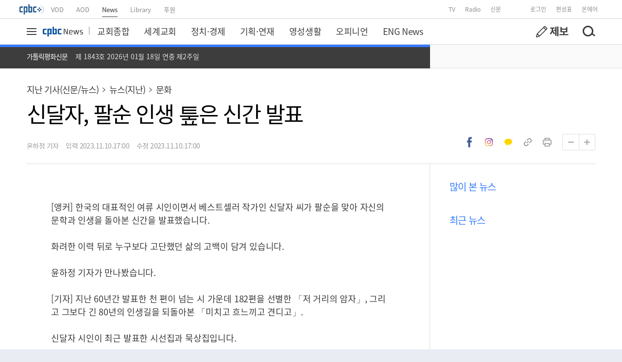

--- FILE ---
content_type: text/html
request_url: https://news.cpbc.co.kr/article/1112912
body_size: 1936
content:
<!DOCTYPE html>
    <html lang="ko">
      <head>
        <title>cpbc News : 신달자, 팔순 인생 퉆은 신간 발표</title>
        
        <meta http-equiv="X-UA-Compatible" content="IE=edge" />
        <meta charset="UTF-8" />
        <meta name="viewport" content="width=device-width, initial-scale=1.0" />
        <meta name="keywords" content="cpbc,cpbc뉴스,가톨릭평화신문,가톨릭뉴스">
        <meta name="description" content="[앵커] 한국의 대표적인 여류 시인이면서 베스트셀러 작가인 신달자 씨가 팔순을 맞아 자신의 문학과 인생을 돌아본 신간을 발표했습니다.화려한 이력 뒤로 누구보다 고단했던 삶의 고백이 담겨 있습니다.윤하정 기자가 만나봤습니다.[기자] 지난 60년간 발표한 천 편이 넘는 시 가운데 182편을 선별한 「저 거리의 암자」, 그리고 그보다 긴 8…">
        
        <!-- google -->
        <link rel="canonical" href="https://news.cpbc.co.kr/article/1112912"/>
        <script type="application/ld+json">
            {"@context":"http://schema.org","@id":"1112912","@type":"NewsArticle","headline":"신달자, 팔순 인생 퉆은 신간 발표","datePublished":"2023-11-08T17:10:00+09:00","dateModified":"2023-11-10T17:00:00+09:00","description":"[앵커] 한국의 대표적인 여류 시인이면서 베스트셀러 작가인 신달자 씨가 팔순을 맞아 자신의 문학과 인생을 돌아본 신간을 발표했습니다.화려한 이력 뒤로 누구보다 고단했던 삶의 고백이 담겨 있습니다.윤하정 기자가 만나봤습니다.[기자] 지난 60년간 발표한 천 편이 넘는 시 가운데 182편을 선별한 「저 거리의 암자」, 그리고 그보다 긴 8…","author":{"@type":"Person","name":"윤하정 기자"},"image":{"@type":"ImageObject","url":"https:"},"alternateName":"CPBC","publisher":{"@type":"Organization","name":"CPBC NEWS","logo":{"@type":"ImageObject","url":"https://news.cpbc.co.kr/favicon.ico","width":60,"height":60}},"url":"https://news.cpbc.co.kr","mainEntityOfPage":{"@type":"WebPage","@id":"https://news.cpbc.co.kr/article/1112912"}}
        </script>
        
        <!-- facebook -->
        <meta property="og:title" content="신달자, 팔순 인생 퉆은 신간 발표" />
        <meta property="og:url" content="https://news.cpbc.co.kr/article/1112912" />
        <meta property="og:description" content="[앵커] 한국의 대표적인 여류 시인이면서 베스트셀러 작가인 신달자 씨가 팔순을 맞아 자신의 문학과 인생을 돌아본 신간을 발표했습니다.화려한 이력 뒤로 누구보다 고단했던 삶의 고백이 담겨 있습니다.윤하정 기자가 만나봤습니다.[기자] 지난 60년간 발표한 천 편이 넘는 시 가운데 182편을 선별한 「저 거리의 암자」, 그리고 그보다 긴 8…" />
        <meta property="og:image" content="https:" />
        <meta property="og:locale" content="ko_KR" />
        <meta property="og:type" content="website" />
        <meta property="og:image:width" content="640" />
        <meta property="og:image:height" content="360" />
        
        <!-- twitter -->
        <meta name="twitter:title" content="신달자, 팔순 인생 퉆은 신간 발표"/>
        <meta name="twitter:url" content="https://news.cpbc.co.kr/article/1112912" />
        <meta name="twitter:description" content="[앵커] 한국의 대표적인 여류 시인이면서 베스트셀러 작가인 신달자 씨가 팔순을 맞아 자신의 문학과 인생을 돌아본 신간을 발표했습니다.화려한 이력 뒤로 누구보다 고단했던 삶의 고백이 담겨 있습니다.윤하정 기자가 만나봤습니다.[기자] 지난 60년간 발표한 천 편이 넘는 시 가운데 182편을 선별한 「저 거리의 암자」, 그리고 그보다 긴 8…"/>
        <meta name="twitter:image" content="https:"/>
        <meta name="twitter:card" content="summary"/>
        <meta name="twitter:site" content="cpbc 뉴스"/>
        
        <!-- nate -->
        <meta name="nate:title" content="신달자, 팔순 인생 퉆은 신간 발표"/>
        <meta name="nate:url" content="https://news.cpbc.co.kr/article/1112912" />
        <meta name="nate:description" content="[앵커] 한국의 대표적인 여류 시인이면서 베스트셀러 작가인 신달자 씨가 팔순을 맞아 자신의 문학과 인생을 돌아본 신간을 발표했습니다.화려한 이력 뒤로 누구보다 고단했던 삶의 고백이 담겨 있습니다.윤하정 기자가 만나봤습니다.[기자] 지난 60년간 발표한 천 편이 넘는 시 가운데 182편을 선별한 「저 거리의 암자」, 그리고 그보다 긴 8…"/>
        <meta name="nate:image" content="https:"/>
        <meta name="nate:site_name" content="cpbc 뉴스"/>
        
        <!-- Global site tag (gtag.js) - Google Analytics -->
        <script async src="//www.googletagmanager.com/gtag/js?id=G-1KY9RJYBBH"></script>
        <script>
          window.dataLayer = window.dataLayer || [];
          function gtag(){dataLayer.push(arguments);}
          gtag('js', new Date());
          gtag('config', 'G-1KY9RJYBBH');
          gtag('config', 'G-1C16XKYKRZ');
        </script>
        
        <!-- favicon.ico -->
        <link rel="shortcut icon" href="/favicon.ico">
        
        <!--[if lte IE 8]>
        <script>location.href="http://oops.cloud.sbs.co.kr/browser.html"</script>
        <![endif]-->
        
        <!-- jquery -->
        <script type="text/javascript" src="/js/jquery/jquery-1.12.4.min.js"></script>
        <script type="text/javascript" src="/js/jquery/jquery-ui-1.12.1.min.js"></script>
        <script type="text/javascript" src="/js/jquery/jquery.vticker.min.js"></script>
        
        <!-- common -->
        <script type="text/javascript" src="/js/etc/underscore-1.8.3.min.js"></script>
        <script type="text/javascript" src="/js/etc/moment.min.js"></script>
        <script type="text/javascript" src="/js/etc/platform-1.3.5.js"></script>
        <script type="text/javascript" src="/js/etc/clipboard.min.js"></script>
        
        <!--[if lte IE 9]>
        <script type="text/javascript" src="/js/jquery/jquery.xdomainrequest-1.0.4.min.js" defer="true"></script>
        <![endif]-->
        
        <!-- slick -->
        <script type="text/javascript" src="/js/slick/slick.min.js"></script>
    
        <!-- 카카오 모듈 -->
        <script type="text/javascript" src="//developers.kakao.com/sdk/js/kakao.min.js"></script>
        
        <!-- lazy -->
        <script type="text/javascript" src="/js/jquery/jquery.lazy.min.js"></script>
        
        <!-- preload -->
        <link rel="preload" href="/css/cnbc-front-pc-1.0.0.min.css" as="style">
        <link rel="preload" href="/js/cnbc-front-pc-1.0.0.min.js" as="script">
        
        <!-- cnbc -->
        <link rel="stylesheet" href="/css/cnbc-front-pc-1.0.0.min.css">
        <script src="/js/cnbc-front-pc-1.0.0.min.js"></script>
      </head>
      <body>
        <div id="app-cnbc-front"></div>
        
        <script type="text/javascript">
        document.domain = 'cpbc.co.kr';
        var gnbContainer = {};
        var articleContainer = {};
    
        $(document).ready(function() {
          if(typeof GnbContainer !== 'undefined') {
                gnbContainer = new GnbContainer('app-cnbc-front');
                gnbContainer.event.rendered = function(target) {
                    articleContainer = new ArticleContainer(target, 1112912);
                    articleContainer.initialize();
                    articleContainer.render();
                };
                gnbContainer.initialize({
                  type : 'common'
                });
                gnbContainer.render();
            }
        });
        </script>
      </body>
    </html>

--- FILE ---
content_type: text/html
request_url: https://news.cpbc.co.kr/ad/pc/cpbc_end_web.html
body_size: 760
content:
<!DOCTYPE html>
<html lang="ko">
<head>
    <meta charset="UTF-8" />
    <title>광고</title>
    <style>
        html, body{
            width:100%;
        }
        body, div{
            margin:0;
            padding:0;
        }
    </style>
    <link rel="preload" href="//adservice.sbs.co.kr/NetInsight/js/cpbc/cpbc_pc/news@leaderboard" as="script">
</head>
<body>
<script type="text/javascript" src="//adservice.sbs.co.kr/NetInsight/js/cpbc/cpbc_pc/news@leaderboard_2"></script>
<script type="text/javascript">
  document.onclick = myClickHandler;
  function myClickHandler(e) {
    e.preventDefault();
    if (this.getElementsByTagName('a')[0].target === '_blank') {
      window.open(this.getElementsByTagName('a')[0].href);
    } else {
      window.top.location.href = this.getElementsByTagName('a')[0].href;
    }
  }
</script>
</body>

</html>


--- FILE ---
content_type: text/css
request_url: https://news.cpbc.co.kr/css/cnbc-front-pc-1.0.0.min.css
body_size: 53977
content:
@charset "utf-8";.abph_text,.ah_info,.ah_sub_title,body{letter-spacing:-.6px}.cprom_calendar,table{border-spacing:0;border-collapse:collapse}li,ol,ul{list-style:none}input[type=image],input[type=button],input[type=text],textarea{-webkit-border-radius:0;-webkit-appearance:none}.icn,.icp,button{background-color:transparent}.clear,blockquote,body,button,code,dd,div,dl,dt,fieldset,form,h1,h2,h3,h4,h5,h6,input,legend,li,ol,p,pre,td,textarea,th,ul{margin:0;padding:0}.icn,.icp,input.check,input.radio{vertical-align:middle;position:relative}body,html{width:100%;.overflow-x:auto}html{overflow:auto;min-width:1200px!important}body{line-height:normal;background-color:#fff}iframe{display:block}table{empty-cells:show;table-layout:fixed}caption,th{text-align:left}.ch_city_tit,.cpro_list_inner,.cprom_cal,.cprom_cal_week th,.cprom_top,.ir,.isc_list,.mdp_inner,.mdp_inner a,.skip_nav_link,[class^=gnb_cont]{text-align:center}fieldset{background:0 0}caption,legend{position:absolute;top:-99999px;left:-99999px;.display:none}label{cursor:text}input:checked[type=checkbox]{-webkit-appearance:checkbox;background-color:#fff}input,select,textarea{font-family:inherit;font-size:inherit;font-weight:inherit}input,textarea{outline-color:-moz-use-text-color;outline-style:none;outline-width:medium}input:-webkit-autofill{-webkit-box-shadow:0 0 0 1000px #fff inset;background:#fff!important}textarea{resize:none}address,caption,cite,code,dfn,em,strong,th,var{font-style:normal;font-weight:400}abbr,acronym{border:0;font-variant:normal}strong{font-weight:700}em,i{font-style:normal}a{color:#3a3a3a;text-decoration:none;cursor:pointer}a:focus,a:hover{text-decoration:underline}.clear{clear:both;float:none;width:0;height:0;font:0/0 arial}.hide{z-index:-1;position:absolute;top:-999999em;left:-999999em;display:inline-block;.display:none;width:1px;height:1px;font-size:1px;line-height:1px}.ir{zoom:-10;z-index:-1;position:relative;display:block;.display:none;width:100%;font-size:9px;.text-indent:-9999px;text-indent:-9999px;white-space:nowrap;overflow:hidden}.icn,.icp{top:0;display:inline-block;.display:inline;.zoom:1;font:0/0 arial;overflow:hidden;background-repeat:no-repeat}button{border:none;font-family:'Noto Sans KR',sans-serif;cursor:pointer}button::-moz-focus-inner{padding:0;border:0}::-ms-clear{display:none}#skip_nav,.skip_nav_link,label.label{position:absolute}input.check{top:-1px}#skip_nav{left:0;top:0;width:100%;z-index:1000}.skip_nav_link{left:0;top:-20px;display:block;width:100%;height:20px;background-color:#0085ce;color:#fff;line-height:20px}#header,#wrap{background-color:#fff;width:100%}.skip_nav_link:active,.skip_nav_link:focus{top:0}#wrap{min-width:1200px}#header{position:relative;border-bottom:1px solid #0085ce}.header_inner{height:111px;margin:0 auto;line-height:14px!important;letter-spacing:0!important}.sub_header{height:150px}#header.scroll_on{position:fixed;top:0;left:0}.scroll_on .header_inner{height:49px}#container{position:relative;width:100%}.pro_container_list{background:#f7f7f7}.icn,.icp{background-image:url(//img.sbs.co.kr/sw16/cnbc/pc/img/set_icon.png)}#content{position:relative;overflow:hidden;width:990px;margin:0 auto}#footer{width:100%;background-color:#ececec}.footer_inner{overflow:hidden;height:268px;margin:0 auto}[id^=sub_container]{position:relative;overflow:hidden;width:990px;margin:60px auto 20px}#sub_container_wide{width:100%;margin-top:39px}#sub_container_etc{margin-top:20px}#sub_container #content,#sub_container_etc #content{float:left;width:650px}#aside{position:relative;float:right;width:250px}#container #content{margin:0 auto;padding-top:60px}[id^=sub_container] a:hover{color:#387CFF}.cont_right_border{position:absolute;right:280px;top:0;display:block;width:1px;height:100%;background-color:#eaeaea}.icp{position:absolute;width:27px;height:50px;background-position:-315px 0}[class$="_headtitle"]{position:relative;font-size:14px;font-weight:700;color:#387CFF}[class$="_headtitle"] .icn{height:16px;margin-top:16px}[class^=ht_topbar]{position:absolute;left:0;top:0;display:block;width:20px;height:5px;background-color:#2084c7}[class^=vertical_bar]{position:absolute;left:0;top:0;display:block;width:1px;height:12px}[class$="_relate"]{.zoom:1}[class$="_relate_cont"]{position:relative;padding-left:14px;margin-top:6px;zoom:1}.l_list_bar{position:absolute;left:0;top:5px;width:5px;height:2px;background-position:-130px -85px}[class$="_relate_link"]{overflow:hidden;display:block;width:100%;text-overflow:ellipsis;white-space:nowrap}[class$="_lbar_list"]{width:100%}[class$="_lbar_cont"]{position:relative;overflow:hidden;height:auto;line-height:1em;margin-top:8px;padding-left:12px}[class^=horizon_lbar]{position:absolute;left:0;top:50%;width:3px;height:1px;margin-top:-1px;background-color:#0085ce}.horizon_lbar_blue{background-color:#2084c7}.horizon_lbar_bold{width:4px;height:2px;margin-top:-2px}[class$="_lbar_link"]{overflow:hidden;display:block;width:100%;text-overflow:ellipsis;white-space:nowrap}[class*="_indicator_w"]{position:absolute}[class*="_indicator_btn"]{float:left;padding-left:7px}[class*="_indicator_btn"] .icn{width:10px;height:10px;background-position:-35px -100px}[class*="_indicator_btn"].on .icn,[class*="_indicator_btn"]:hover .icn{background-position:-20px -100px}[class*="_indipl_play"] .icn{width:16px;height:16px;background-position:-120px -65px}[class*="_indipl_stop"] .icn{width:16px;height:16px;background-position:-140px -65px}.sbscnbc_logo{float:left;width:163px;padding-top:18px}.scl_link{width:110px;height:78px;background-position:-170px -155px}.snbc_list_w,.snbc_list_w:before{position:absolute;width:100%;border-top:1px solid #f4f4f4;background-color:#fff;border-bottom:1px solid #0085ce}.snb_cont{float:left;margin-top:45px;padding-bottom:13px}[class^=snb_link]{display:block;padding:20px 28px;color:#231f20!important;font-size:20px;font-weight:700}.snb_cont [class^=snb_link]:hover,.snb_cont.current [class^=snb_link],.snb_cont.current [class^=snb_link]:active,.stock_link:hover{color:#0085ce!important}.cbcn_lbar_link,.cbcp_link,.cbcp_title,.snbc_link{color:#231f20!important}.snbc_cont{float:left}.snbc_link{display:block;height:38px;padding:0 23px;line-height:39px;font-size:14px}.gnb_link,.scroll_on .snbc_link{font-size:12px}.snbc_list_w{left:-99999em;top:-99999em}.snbc_list_w.current{top:111px}.snbc_list_w:before{display:none;content:'';left:0;top:-1px;z-index:-1;height:38px}.snbc_list_w.current:before{display:block;left:100px}[class^=snbcl_]{position:relative;left:50%;.zoom:1}.snbcl_news{margin-left:-300px}.snbcl_program{margin-left:6px}.snbcl_ceo{margin-left:-92px}.snbcl_biz{margin-left:-210px}#snb{float:left;width:700px}.snb_link_news .icn{width:38px;background-position:0 -110px}.on .snb_link_news .icn{background-position:-350px 0}.snb_link_program .icn{width:78px;background-position:-40px -110px}.on .snb_link_program .icn{background-position:-400px -25px}.snb_link_ceo .icn{width:45px;background-position:-120px -110px}.on .snb_link_ceo .icn{background-position:-350px -25px}.snb_link_biz .icn{width:59px;background-position:-170px -110px}.on .snb_link_biz .icn{background-position:-395px 0}.snbc_cont .snbc_link:focus,.snbc_cont.current .snbc_link,.snbc_cont.current .snbc_link:active,.snbc_cont.select .snbc_link,.snbc_link:active{font-weight:700;background-color:#e3ebef;text-decoration:none}.snbc_link:focus,.snbc_link:hover{background-color:#e3ebef}.hi_right{position:relative}.gnb{overflow:hidden;position:absolute;right:0;top:14px}[class^=gnb_cont]{float:left;padding:5px 0 0 16px}[class^=round_blue_]{position:absolute;left:-99999em;top:-99999em}.gnb_link{display:block;height:20px;border-bottom:1px solid #fff;letter-spacing:-.04em}.gnb_link.on,.gnb_link:active,.gnb_link:focus,.gnb_link:hover{border-bottom:1px solid #2084c7;text-decoration:none}.gnb_link.on{font-weight:700}.cbcn_lbar_link:focus,.cbcn_lbar_link:hover,.cbcp_link:focus,.cbcp_link:hover,.cbcp_title:focus,.cbcp_title:hover{text-decoration:underline}.search_form{position:absolute;right:0;top:57px;width:281px;height:40px;background-color:#f6f6f6}.search_label{position:absolute;left:-99999em;top:-99999em}.search_txt{width:225px;height:30px;margin-top:6px;padding-left:17px;border:0;background-color:#f6f6f6;line-height:30px;color:#888;font-size:13px}.search_txt.on{color:#222}.search_btn{position:absolute;right:10px;top:10px;width:23px;height:20px;background-color:#f6f6f6}.search_btn .icn{width:23px;height:20px;background-position:-280px 0}.scroll_on .sbscnbc_logo{width:52px;padding:10px 23px 5px 0}.scroll_on .scl_link{width:52px;height:37px;background-position:-240px -95px}.scroll_on #snb{width:700px;height:49px;padding-left:8px}.scroll_on .snb_cont{margin-top:8px;padding-bottom:10px}.scroll_on [class^=snb_link]{display:block;padding:13px 24px 7px}.scroll_on [class^=snb_link] .icn{height:16px}.scroll_on .snb_link_news .icn{width:28px;background-position:0 -135px}.scroll_on .on .snb_link_news .icn{background-position:-395px -50px}.scroll_on .snb_link_program .icn{width:55px;background-position:-30px -135px}.scroll_on .on .snb_link_program .icn{background-position:-435px -70px}.scroll_on .snb_link_ceo .icn{width:33px;background-position:-90px -135px}.scroll_on .on .snb_link_ceo .icn{background-position:-400px -70px}.scroll_on .snb_link_biz .icn{width:42px;background-position:-125px -135px}.scroll_on .on .snb_link_biz .icn{background-position:-430px -50px}.scroll_on .snbc_list_w.current{top:49px}.scroll_on .snbcl_news{margin-left:-390px}.scroll_on .snbcl_program{margin-left:-141px}.scroll_on .snbcl_ceo{margin-left:-222px}.scroll_on .snbcl_biz{margin-left:-312px}.scroll_on .gnb{top:12px}.scroll_on [class^=gnb_cont]{position:absolute;left:-99999em;top:-99999em}.scroll_on .gnb_cont_onair{position:static;padding:0}.scroll_on [class^=round_blue_]{position:static;float:left;width:10px;height:26px}.round_blue_left{background-position:0 -35px}.round_blue_right{background-position:-300px -50px}.scroll_on .gnb_link{float:left;height:24px;border-top:1px solid #0085ce;border-bottom:1px solid #0085ce;color:#0085ce;line-height:28px;font-weight:700}.site_list_w,.site_title{border:1px solid #c1c1c1}@media screen and (-webkit-min-device-pixel-ratio:0){.scroll_on .gnb_link{line-height:24px}}.scroll_on .search_form{right:74px;top:10px;width:212px;height:30px}.scroll_on .search_txt{position:absolute;left:-99999em;top:-99999em;width:158px;padding-left:11px;margin-top:0;background-color:#f6f6f6;line-height:33px}.scroll_on .search_txt.show{position:static}.scroll_on .search_btn{right:0;top:0;width:32px;height:30px;background-color:#fff}.scroll_on .search_btn .icn{right:-4px}.cbcn_headtitle{padding-top:15px;height:20px;line-height:19px;font-size:16px}.cbcp_title{overflow:hidden;display:block;padding-right:15px;font-size:11px;font-weight:700}.cbcn_lbar_link{font-size:12px}.content_bottom{width:100%;padding:30px 0 45px;background-color:#f6f6f6}.content_bottom_inner{overflow:hidden;margin:0 auto}.content_bottom_inner::after{content:"";display:block;clear:both}.cb_cnbc_program{overflow:hidden;float:left;width:689px}.cbcp_headtitle{height:32px}.cbcp_headtitle .icn{width:133px;background-position:0 -265px}.cbcp_w{overflow:hidden;width:104%;margin-top:18px}.cbcp_w::after{content:"";display:block;clear:both}.cbcp_list{float:left;width:148px;margin-left:20px}.cbcp_list:first-child{margin-left:0}.cbcp_cont{margin-top:7px}.cbcp_text{margin-top:4px}.cbcp_link{overflow:hidden;display:block;max-height:33px;line-height:18px;font-size:13px;letter-spacing:-.03em}.cb_cnbc_notice{float:right;width:251px;padding-left:30px}.crfn_more{position:absolute;right:0;top:15px;padding-right:15px;color:#777;font-size:11px}.crfn_more .icn{position:absolute;right:0;top:1px;width:5px!important;height:9px;background-position:-60px -35px!important}.cbcn_noti_more{font-weight:400}.cbcn_noti_more .icn{top:50%!important;margin-top:-5px}.cbcn_lbar_list{margin-top:19px;.margin-top:10px}.fnb_list{float:left;overflow:hidden;width:232px;margin-top:-24px}[class^=fnb_cont]{float:left;padding-top:23px}.fnb_cont_odd{width:107px}.fnb_cont_even{width:125px}.fnb_link{color:#666;font-weight:400}.fi_right{position:relative;float:right;width:667px;height:269px}.site_family,.site_local{bottom:58px;width:194px;position:absolute}[class^=fi_addr]{color:#666;line-height:20px;font-size:12px}.fi_addr_hub{margin-top:-4px;.margin-top:-2px}.fi_addr_plus{margin-top:20px}.fi_addr_link{font-size:11px;text-decoration:underline!important;margin-left:3px}.clci_cont:hover,.clct_cont:hover,.cpro_list_inner:hover,.cprom_cal .cprom_date,.crfn_cont:hover,.ctalc_link:hover,.md_al_cont:hover,.md_ast_cont:hover{text-decoration:none}.copyright{margin-top:22px;font-size:11px;color:#666}.site_family{left:0}.site_local{left:206px}.site_title{display:block;width:192px;height:28px}.site_link{display:block;padding:5px 21px;color:#666;font-weight:400;font-size:13px}.mdp_inner a,.mdp_inner strong{display:inline-block;vertical-align:top}.site_tit_btn{position:absolute;right:17px;top:13px;width:9px;height:5px;background-position:-100px -65px}.site_title.on .site_tit_btn{background-position:-100px -75px}.site_list_w{z-index:9999;position:absolute;left:-99999em;top:-99999em;overflow-y:scroll;width:192px;height:137px;background-color:#ececec}.site_list_w.on{left:0;bottom:29px;top:auto}.fi_logo,.fi_sns{position:absolute;bottom:58px}.site_list{padding-left:21px;padding-top:4px}.site_cont .site_link{padding:4px 0}.fi_sns{left:140px;overflow:hidden}[class^=fis_cont_]{float:left;padding-left:8px}.fis_link{width:35px;height:35px}.fis_cont_twitter .fis_link{background-position:-240px -40px}.fis_cont_facebook .fis_link{background-position:-240px 0}.fi_logo{left:0;top:auto;width:111px;height:56px;background-position:-125px 0}.cnbc_pro_paging{padding-bottom:200px}.md_paging_w{position:relative;clear:both;margin-top:30px;border:0}.mdp_inner a,textarea{border:1px solid #e3e3e3}.mdp_inner{font-size:0}.mdp_inner a{position:relative;min-width:14px;margin:0 2px;padding:0 3px;font-family:verdana;font-size:11px;color:#686868;line-height:19px;white-space:nowrap}.mdp_inner strong a{top:-1px;position:relative;border:2px solid #6dacfc;font-weight:400;color:#6dacfc}.mdp_inner a.first,.mdp_inner a.last{min-width:24px;.line-height:23px;font-family:dotum}.mdp_inner a.fncpn{background:#fff;height:19px}.mdp_inner a.fncpn .icn{position:absolute;top:6px;width:5px;height:7px;.top:3px}.mdp_inner a.prev .icn{background-position:-50px -35px;left:7px}.mdp_inner a.next .icn{background-position:-50px -45px;left:8px}.cnbc_w_sublist .article_side{padding-left:40px!important}[class*="_article_subtop"]{position:relative;width:771px;min-height:420px}.md_ast_headtitle{box-sizing:border-box;letter-spacing:-1.6px;position:absolute;left:-18px;top:-10px;min-width:140px;height:116px;padding:16px 20px 0 18px;background:linear-gradient(120deg,rgba(255,168,47,1) 0,rgba(255,141,83,1) 100%);border-top-right-radius:10px;z-index:2;font-size:24px;color:#44435d;line-height:1em}.md_ast_headtitle:after{display:block;content:'';clear:both;width:57px;height:18px;background:url(../img/pc/set_icon.png) -190px -385px;position:absolute;top:85px;left:18px}.md_ast_headtitle:before{display:block;content:'';position:absolute;left:0;bottom:-22px;width:18px;height:22px;background:url(../img/pc/set_icon.png) -130px -315px}.md_ast_cont,.md_astc_text_w,.md_astc_title{display:block;width:100%}.md_ast_cont{height:100%;max-height:420px;overflow:hidden}.md_astc_text_w{padding:0 30px 30px;position:absolute;left:0;bottom:0;box-sizing:border-box}.md_astc_title{z-index:2;position:relative;height:32px;line-height:32px;overflow:hidden;text-overflow:ellipsis;white-space:nowrap;color:#fff;font-size:24px;font-weight:400}.md_astc_play{position:absolute;right:20px;top:20px;z-index:2;width:75px;height:75px;background-position:-215px -305px}.md_ast_cont:hover .md_astc_title{text-decoration:underline}.md_astc_text_w .md_article_day,.md_astc_text_w .md_article_reporter,.md_astc_text_w .md_article_sort{color:#eee;font-weight:300}.md_astc_text_w .md_article_sort{font-weight:400}[class*="_article_subtop"] .md_astc_img{position:relative}.md_astc_bg,.md_astc_bg_gra{display:block;position:absolute;width:100%;left:0}.md_astc_bg{height:100%;top:0;background:rgba(0,0,0,.3);filter:progid:DXImageTransform.Microsoft.gradient(startColorstr=#60000000, endColorstr=#60000000);zoom:1}.md_astc_bg_gra{height:60%;bottom:0;background:-moz-linear-gradient(top,rgba(0,0,0,0) 0,rgba(0,0,0,.8) 100%);background:-webkit-linear-gradient(top,rgba(0,0,0,0) 0,rgba(0,0,0,.8) 100%);background:linear-gradient(to bottom,rgba(0,0,0,0) 0,rgba(0,0,0,.8) 100%);filter:progid:DXImageTransform.Microsoft.gradient( startColorstr='#00000000', endColorstr='#cc000000', GradientType=0 )}.md_astc_text{height:63px;position:relative;margin-top:16px;color:#ddd;font-size:15px;font-weight:300;line-height:1.5;z-index:2;overflow:hidden;text-overflow:ellipsis;display:-webkit-box;-webkit-line-clamp:3;-webkit-box-orient:vertical;word-wrap:break-word}.md_article_day{position:relative;display:block;margin-top:18px;color:#fff;font-size:12px;z-index:2}.md_article_reporter,.md_article_sort{padding-right:10px;font-size:14px;font-weight:300}.md_article_day .vertical_bar{position:relative;top:2px;display:inline-block;margin-right:7px;background-color:#fff;margin-left:-3px}.md_article_sort{color:#387CFF}.md_article_reporter{color:#999}.md_list_sorting_w{overflow:hidden;text-align:right;border-bottom:1px solid #ddd;margin-top:30px}.mdl_sorting_btn{display:inline-block;padding:15px 0;color:#666;font-size:13px}.md_al_cont,.md_alc_title{display:block;overflow:hidden}.mdls_btn_text{font-weight:300}.mdl_sorting_btn.current .mdls_btn_text{font-weight:400;color:#387CFF}.mdl_sorting_btn.current .icn{background-position:-105px 0;width:15px;height:12px;margin-right:6px;top:-2px}[class*="_article_list"]{max-height:124px;padding:25px 0;border-top:1px solid #eaeaea}.news_article_content:first-child [class*="_article_list"]:first-child{border-top:0;padding-top:30px}.md_al_cont{position:relative;width:100%}.md_alc_title{text-overflow:ellipsis;height:24px;font-weight:300;white-space:nowrap;font-size:21px;color:#3a3a3a;line-height:26px;letter-spacing:-1px}.md_al_cont:hover .md_alc_title{text-decoration:underline;color:#387CFF!important}.md_alc_text,a.gql_link{font-weight:300;color:#777}.md_alc_play{left:97px;top:37px}.md_alc_imgw{float:left;display:flex;align-items:center;justify-content:center;background-color:#ebebeb;width:220px;height:124px;margin-right:18px;position:relative}.ae_box_best .module_box_w_type3 .mb_cont_w:after,.ht_image_w:after,.md_alc_imgw:after{background:linear-gradient(to right,rgba(115,95,117,1) 0,rgba(68,67,93,1) 100%)}.md_alc_img{max-width:100%;max-height:100%}.md_alc_imgw:after{display:block;content:'';width:100%;height:100%;position:absolute;left:0;top:0;opacity:.05;z-index:1}.fcl_cont:after,.gql_link::before,.main_content:after,.unl_title:after,.upnews_list:after,[class*="_article_list"] .vertical_bar{background-color:#ddd}.md_alc_text{overflow:hidden;display:block;max-height:76px;margin-top:10px;line-height:19px;font-size:14px;letter-spacing:-.2px}.ctalc_title,.flow_title_news,.hot_tit,.ist_tit,.md_smarc_title,.title_main_text{letter-spacing:-1px}[class*="_article_list"] .md_article_day{margin-top:10px;color:#999;font-size:14px;font-weight:300}.md_alc_align{overflow:hidden;display:inline-block;zoom:1;max-width:87%;text-overflow:ellipsis;white-space:nowrap;vertical-align:middle}.md_al_cont:hover .md_alc_align{text-decoration:underline}.md_al_cont:hover .md_alc_imgw:after{display:none}.md_alc_tagname{height:20px;padding-left:8px;display:inline-block;zoom:1}.md_alc_tagname .icn{width:45px;height:20px;background-position:-175px -85px}.md_smarc_cont{position:relative;display:block;height:56px;padding-left:111px}.md_smarc_title{overflow:hidden;display:block;height:36px;padding-top:7px;line-height:1.5;width:110px}.md_smarc_img{position:absolute;left:0;top:0}[class*="_vod_list"]{overflow:hidden}.md_vod_cont{float:left;padding-left:36px}.md_vod_cont:first-child{padding-left:0}.md_vod_link{position:relative;display:block;width:220px;padding-top:135px}.md_vod_title{font-weight:700;line-height:20px}.md_vod_play{position:absolute;left:50%;top:37px;margin-left:-13px;z-index:2}.md_vod_img{position:absolute;left:0;top:0}#aside [class*="_headtitle"]{padding-top:15px}.asd_ad_bnr{margin-bottom:40px}.asd_much_news{position:relative;margin-top:40px}.asdmn_lbar_list{position:absolute;left:-99999em;top:-99999em;margin-top:18px}.asdmn_lbar_list.current{position:static}.asdm_indicator_w{position:absolute;right:0;top:19px}.cr_promotion_bnr{position:relative;min-height:188px;margin-top:20px;.margin-top:10px}#aside .cr_promotion_bnr{margin-top:40px}.crpb_list{position:absolute;left:-99999em;top:-99999em}.crpb_list.current{position:static}.crpb_cont{margin-top:10px}.crpb_img,.crpb_link{display:block}.crpb_indicator_w{right:0;bottom:-26px}.asd_headline_w{margin-top:40px}.asdhl_small_w{margin-top:5px}.asdhl_small_article{margin-top:10px}.asdhl_lbar_list{margin-top:18px;.margin-top:14px}.asd_market_data{margin-top:38px}.asdmd_list{width:250px;margin-top:15px;border:1px solid #0085ce;border-width:1px 0}.asdmd_cont_w{padding:12px 0;border-top:1px solid #e0edf6}.main_content_w,.news_finance_list,.pro_container #content{padding-top:0!important}.asdmd_cont{overflow:hidden;.position:relative;.top:3px}.asdmd_name{float:left;width:60px;padding-left:10px;font-weight:700}.asdmd_data{float:left;overflow:hidden;width:180px}[class^=asdmd_now]{overflow:hidden;float:left;position:relative;width:76px;height:14px;padding-left:30px}.asdmd_now_up,.asdmd_up{color:#df2a00}.asdmd_down,.asdmd_now_down{color:#298ccc}[class^=asdmdn_]{position:absolute;left:20px;top:3px;width:7px;height:8px}.asdmdn_up{background-position:-150px -95px}.asdmdn_down{background-position:-140px -95px}.asdmd_down,.asdmd_up{overflow:hidden;float:left;position:relative;width:64px;height:14px;padding-right:10px;text-align:right;font-weight:700}[class^=asdmdu_]{position:relative;top:-1px;display:inline-block;width:9px;height:8px;margin-right:5px}.asdmdu_up{background-position:-110px -95px}.asdmdu_down{background-position:-130px -95px}.asd_hot_focus{margin-top:40px}.asdhf_top_link{display:block;margin-top:15px}.asdhf_top_img{display:block}.asdhf_lbar_list{margin-top:13px}.asd_financial_consult{margin-top:38px}.asdcr_small_article,.asdfc_small_article,.asdii_lbar_list{margin-top:13px}.asdcr_lbar_list,.asdfc_lbar_list{margin-top:18px;.margin-top:16px}.asd_premium{margin-top:38px}.asdpr_lbar_list{margin-top:14px}.asd_ceo_report{margin-top:38px}.asd_interest_information{margin:38px 0}.full_vod_w{width:100%;border-bottom:1px solid #e6e6e6;background-color:#f6f6f6}.hot_info,.stock_link{border:1px solid #eaeaea}.full_vod_inner{position:relative;width:990px;margin:0 auto;padding-top:30px;padding-bottom:50px}.fv_headtitle{padding-top:18px}.fv_vod_list{margin-top:20px}.fv_vod_more{position:absolute;right:0;top:30px;padding-right:18px;font-size:11px;color:#666;font-weight:700}.fv_vod_more .icn{position:absolute;right:0;top:-1px;width:8px;height:14px;background-position:-110px -65px}.stock_list{overflow:hidden;width:650px;margin-bottom:20px}.stock_cont{position:relative;float:left}.stock_cont:first-child .stock_link{width:145px}.stock_link{position:relative;display:block;width:143px;height:81px;padding-top:17px;padding-left:17px;background-color:#f6f6f6;font-weight:700;line-height:1.5}.stock_link:hover{border:1px solid #0085ce;background-color:#fff;z-index:2}.about_his_list,.ch_cable,.isc_tit{border-top:1px solid #eaeaea}.stock_link .icn{position:absolute;right:15px;top:63px;width:21px;height:21px;background-position:-25px -35px}.issue_tit_area,.news_corner_list{position:relative}.stock_link:hover .icn{background-position:0 -35px}.stock_link_two{width:306px!important}.stock_link_three{width:197px!important}.issue_tit_area{z-index:2}.clbc_issue_headtitle{font-size:16px;padding-top:16px}.isp_list,.issue_pro_list{width:180px;padding:10px 15px;position:absolute}.issue_pro_list{height:20px;background:#f6f6f6;cursor:pointer;top:0;left:440px}.pro_list_tit{font-size:12px;color:#0085ce;line-height:24px}.pro_list_tit a{color:#0085ce}.isp_list{z-index:1;overflow:auto;top:41px;right:0;height:240px;background:#f6f6f6}.issue_top{margin:24px 0 20px;overflow:hidden;position:relative}.ist_inner,.ist_logo{float:left;width:120px;overflow:hidden}.news_corner_list .icn{position:absolute;left:0;display:block;width:120px;height:120px;background-position:-295px -305px}.issue_pro_list [class^=pro_list_ic]{width:14px;height:8px;background-position:0 -75px;position:absolute;top:17px;right:15px!important;background-image:url(//img.sbs.co.kr/sw16/cnbc/pc/img/set_icon.png)}.issue_pro_list .pro_list_ic_drop{background-position:-20px -75px}.ist_inner{width:420px;margin-left:20px}.ist_tit{font-size:28px;margin-top:19px}.ist_info{line-height:18px;margin-top:12px}.isc_sub_tit,.ism_pro_tit{line-height:20px;overflow:hidden}[class^=isc_inner_]{overflow:hidden;position:relative;margin-top:10px}[class^=isc_inner_] a:first-child{margin-left:0}.isc_list{float:left;width:210px;height:380px;margin-left:10px;text-decoration:none!important}.isc_list_1st{border-bottom:1px solid #eaeaea;height:379px}.isc_tit{padding:18px 0 20px;border-left:1px solid #eaeaea;border-right:1px solid #eaeaea;font-size:12px}.isc_tit_blue{color:#0587c9}.isc_tit_blue:hover{text-decoration:none!important}.isc_tit_white{color:#fff;border:none}.isc_sub_1st,.ism_info{border-left:1px solid #eaeaea}.ch_table_info td,.isc_sub_1st,.ism_info{border-right:1px solid #eaeaea}.isc_sub_1st{height:188px;padding:20px 19px 0;font-size:12px}.isc_sub_tit{display:inline-block;font-size:14px}.isc_sub_tit:hover{text-decoration:underline}.fml_link:focus,.fml_link:hover,.fnl_link:focus,.fnl_link:hover,.gnb_common_w .gnb_link:hover,.isc_sub_info:hover,a.gql_link:hover{text-decoration:none!important}.isc_list_1st .isc_sub_tit,.isc_list_3rd .isc_sub_tit{height:40px}.isc_list_1st .isc_sub_info{height:95px}.isc_sub_info{overflow:hidden;display:block;font-size:11px;line-height:16px;color:#707070;padding-top:20px}.isc_img_circle{position:relative}.issue_cont .round_mask{width:210px;height:121px;background-position:-420px -305px}.isc_list_2nd{background:#0587c9}.isc_sub_2nd{position:relative;color:#fff;padding:50px 25px 0;border:none}.isc_list_2nd .isc_sub_tit{height:60px}.isc_sub_2nd .mark_top{top:20px;left:95px;width:16px;height:15px;background-position:-175px -135px}.isc_sub_2nd .mark_bottom{top:127px;left:95px;width:16px;height:15px;background-position:-195px -135px}.isc_list_3rd{background:#e3ebef;position:relative}.isc_list_3rd .isc_sub_info{height:95px}.isc_list_3rd .isc_sub_3rd{height:auto;padding:0 20px}.isc_list_3rd .isc_img{position:absolute;bottom:0;left:0}.isc_list_play{position:relative;width:430px}.isc_list_play .isc_tit{position:absolute;left:0;color:#fff;border:none;width:100%}.isc_list_play .isc_play{top:95px;left:187px;width:56px;height:93px;background-position:-315px -55px}.ism_pro_img_bg,.ism_pro_img_wrap{top:0;position:absolute;width:144px}.isc_img_wrap{font-size:0}.isc_img_gra{background:-moz-linear-gradient(top,rgba(0,0,0,1) 0,rgba(255,255,255,0) 100%);background:-webkit-linear-gradient(top,rgba(0,0,0,1) 0,rgba(255,255,255,0) 100%);background:linear-gradient(to bottom,rgba(0,0,0,1) 0,rgba(255,255,255,0) 100%);filter:progid:DXImageTransform.Microsoft.gradient( startColorstr='#000000', endColorstr='#00ffffff', GradientType=0 );position:absolute;top:0;left:0;width:430px;height:95px}.isc_2nd_sub{width:390px;height:120px;text-align:left;padding:20px 20px 0;background:#e3ebef}.isc_list_play .isc_sub_tit{width:100%;text-overflow:ellipsis;white-space:nowrap}.isc_list_play .isc_sub_info{height:45px}.isc_more_view{background-image:url(//img.sbs.co.kr/sw16/cnbc/pc/img/set_icon.png);display:block;width:40px;height:40px;background-position:-140px -380px;margin:30px auto;cursor:pointer}.ism_list_wrap,.ism_top{position:relative;width:320px}.hot_info_last,.ism_list_1st{margin-right:10px}.issue_main_list{margin-top:10px;overflow:hidden}.ism_list_wrap{float:left;margin-top:10px}.ism_top{display:block;height:121px;background:url(http://img.sbs.co.kr/sw16/cnbc/pc/img/issue_bg_01.jpg) no-repeat}.ism_top_2{background:url(http://img.sbs.co.kr/sw16/cnbc/pc/img/issue_bg_02.jpg) no-repeat}.ism_top_3{background:url(http://img.sbs.co.kr/sw16/cnbc/pc/img/issue_bg_03.jpg) no-repeat}.ism_top_4{background:url(http://img.sbs.co.kr/sw16/cnbc/pc/img/issue_bg_04.jpg) no-repeat}.ism_top_5{background:url(http://img.sbs.co.kr/sw16/cnbc/pc/img/issue_bg_05.jpg) no-repeat}.ism_top_6{background:url(http://img.sbs.co.kr/sw16/cnbc/pc/img/issue_bg_06.jpg) no-repeat}.ism_pro_tit{display:block;position:absolute;bottom:20px;left:20px;width:150px;font-size:16px;color:#fff}.ism_pro_img_wrap{right:0;overflow:hidden;margin-top:40px}.ism_pro_img{display:block;width:144px;margin-left:-18px}.ism_pro_img_bg{background:url(http://img.sbs.co.kr/sw16/cnbc/pc/img/issue_main_bg_01.png) no-repeat;left:0;display:block;height:100px}.ism_pro_bg_2{background:url(http://img.sbs.co.kr/sw16/cnbc/pc/img/issue_main_bg_02.png) no-repeat}.ism_pro_bg_3{background:url(http://img.sbs.co.kr/sw16/cnbc/pc/img/issue_main_bg_03.png) no-repeat}.ism_pro_bg_4{background:url(http://img.sbs.co.kr/sw16/cnbc/pc/img/issue_main_bg_04.png) no-repeat}.ism_pro_bg_5{background:url(http://img.sbs.co.kr/sw16/cnbc/pc/img/issue_main_bg_05.png) no-repeat}.ism_pro_bg_6{background:url(http://img.sbs.co.kr/sw16/cnbc/pc/img/issue_main_bg_06.png) no-repeat}.ism_info{position:relative;border-bottom:1px solid #eaeaea;padding:45px 18px 80px}.hot_tit,.hot_top_bg,.ism_more_view{position:absolute}.ism_info .module_relate_cont:first-child{margin-top:0}.ah_sub_title,.ism_info .module_relate_cont{margin-top:7px}.ism_more_view{bottom:20px;right:10px;display:block;color:#0085ce;font-size:11px}.news_corner_main .md_paging_w{margin-top:30px}.hot_top_area{position:relative;margin-top:15px;height:180px;overflow:hidden}.hot_tit{overflow:hidden;width:300px;max-height:68px;top:20px;left:20px;font-size:28px;line-height:34px;color:#fff}.hot_tit .hot_tit_inner{background:#0085ce}.hot_top_bg{top:0;left:0;width:650px;height:180px;display:block;background:rgba(20,100,152,.23);filter:progid:DXImageTransform.Microsoft.gradient(startColorstr=#50146498, endColorstr=#50146498);zoom:1}[class^=hot_info]{overflow:hidden}.hot_info{position:relative;float:left;width:268px;height:210px;padding:25px;margin-top:10px}.hot_info_tit{display:block;max-height:38px;line-height:21px;font-size:14px}.hot_info_sub{display:inline-block;height:105px;margin-top:20px;line-height:18px;color:#666}.hot_info .md_article_day{position:absolute;bottom:20px;right:20px;color:#666;margin-top:35px}.hot_info .md_article_day .vertical_bar{background-color:#666;margin-right:9px}.hot_img_area{overflow:hidden;display:block}.hot_info_tit_img{float:left;margin-right:12px}.hot_img_area .hot_info_tit{max-height:59px}.hot_main_wrap{overflow:hidden;width:660px;margin-left:-10px;margin-top:10px}.hot_main,.hotm_top .hot_top_bg{width:320px}.hot_main{float:left;position:relative;margin-left:10px;margin-top:10px}.hotm_top{display:block;height:179px}.hot_main .ism_info{padding:20px 20px 75px}.cnbc_pro_list{margin-top:20px;overflow:hidden;border-top:1px solid #ccc}.cpro_list{float:left;width:180px;height:280px;padding:20px 35px 0 32px;border-bottom:1px solid #ccc}.cpro_list_inner{display:block;position:relative;padding-top:197px;color:#3a3a3a}.cpro_logo_img,.cpro_mask,.cpro_plus,.cprom_tit_wrap{position:absolute}.cpro_name{display:block;line-height:18px;overflow:hidden;font-size:14px;width:180px;max-height:35px}.cpro_logo_img{left:0;top:0}.cpro_mask{left:0;top:0;width:180px;height:180px;background-position:0 0}.cpro_list_inner .md_article_day{color:#0587c9;margin-top:13px;font-size:12px}.cpro_list_inner .md_article_reporter,.cprom_info{font-size:11px}.cpro_list_inner .vertical_bar{background-color:#0587c9}.lam{background:url(http://img.sbs.co.kr/sw16/cnbc/pc/img/layer_mask.png) no-repeat}.cpro_list_inner:hover .cpro_bg{background:rgba(23,119,180,.8);filter:progid:DXImageTransform.Microsoft.gradient(startColorstr=#801777b4, endColorstr=#801777b4);zoom:1}.cpro_plus{display:none;width:32px;height:32px;background-position:-110px -190px;top:75px;left:75px}.cpro_list_inner:hover .cpro_plus{display:block}.cnbc_pro_paging .mdp_inner a.fncpn{background:0 0}.cprom_top,.pro_container{background:#fff}.cpro_main_top{position:relative}.cprom_top{font-size:0}.cprom_pro_list{width:990px;margin:0 auto}.cpro_main_top .issue_pro_list{top:20px;left:50%;margin-left:285px;z-index:2}.cprom_top img{max-width:100%}.cprom_tit_wrap{width:100%;height:130px;bottom:0;background:rgba(30,33,45,.7);filter:progid:DXImageTransform.Microsoft.gradient(startColorstr=#701e212d, endColorstr=#701e212d);zoom:1}.cprom_tit_area{width:990px;margin:0 auto;overflow:hidden}.cprom_tit_area>div{float:left}.cprom_logo{margin-top:30px}.cprom_logo img{width:70px!important;height:70px!important}.cprom_tit_area .issue_tit_area{margin-top:40px}.cprom_tit_area .clbc_issue_headtitle{color:#fff;width:145px;max-height:37px;overflow:hidden;margin:0 0 0 15px;padding-right:30px;line-height:19px}.cprom_tit_area .ht_topbar{background-color:#fff}.cprom_intro{height:63px;width:405px;color:#fff;padding-left:30px;margin-top:30px;padding-top:7px;border-left:1px solid #6e717c}.cprom_info{margin-right:20px}.cprom_info .cprom_info_tit{background:#0587c9;margin-right:5px;line-height:16px;padding:2px}.cprom_info_detail{margin-top:10px;width:400px;max-height:32px;overflow:hidden;line-height:18px}.cprom_play{font-weight:700;float:right;overflow:hidden}.cprom_play .cprom_play_tit{float:left;position:relative;padding:18px;width:94px;line-height:20px;background:#0587c9}.cprom_play .cprom_play_tit a{display:block;height:94px;font-size:14px;color:#fff}.cprom_play .on{background:#fff}.play_mask,[class^="icn_dbbank icon_eventer_link"]:hover{background-position:0 -75px}.cprom_play .on a{color:#0587c9}.play_mask{width:14px;height:8px;position:absolute;top:103px;right:58px}.cprom_cal{position:relative;margin:42px 0 0;padding-bottom:25px;border-bottom:1px solid #0085ce;z-index:2}.cprom_cal .cprom_date_wrap{display:inline-block;width:150px;zoom:1;z-index:2;margin:4px 55px 0}.cprom_cal .cprom_date{display:block;font-size:30px;font-weight:700;color:#ccc;font-family:Arial}.cal_date,.cprom_cal .cprom_date_wrap .on{color:#0085ce}.cprom_cal .cprom_date span{font-size:12px;font-weight:400;display:block;line-height:11px}.about_mes,.cal_date,.cprom_list_name{font-size:14px}.c_icn{position:absolute}.cal_year,.cprom_cal_on{position:relative}.cal_left{left:0;top:9px}.cal_left .icn{width:20px;height:39px;background-position:-285px -135px}.cal_right{right:0;top:9px}.cal_right .icn{width:20px;height:39px;background-position:-285px -180px}.cal_center{top:0;right:-43px;width:32px;height:32px}.cal_center .icn{width:32px;height:32px;background-position:-135px -155px}.cprom_calender{position:absolute;top:0;left:220px;background:#fff;width:250px;border:1px solid #0085ce;padding:0 10px 10px;z-index:1}.cal_year,.cla_year_list{border:1px solid #eaeaea}.cal_date_wrap{margin-top:22px}.cal_date_left{;top:20px;left:55px;}.cal_date_left .icn{width:20px;height:20px;background-position:-100px -35px}.cal_date{display:block}.cal_date_right{top:20px;right:55px}.cal_date_right .icn{width:20px;height:20px;background-position:0 -35px}.cal_x{top:10px;right:10px}.cal_x .icn{width:15px;height:15px;background-position:0 -85px}.cal_wrap{margin-top:10px;font-size:0;line-height:0}.cal_year{display:inline-block;zoom:1;width:110px;height:30px;padding:0 10px;text-align:left;font-size:12px;line-height:normal}.cal_year_show{line-height:30px}.cal_year .icn{top:13px;right:10px;width:9px;height:5px;background-position:-100px -65px}.cla_year_list{position:absolute;overflow:auto;top:32px;right:-1px;width:110px;height:100px;padding:10px}.about_his_list,.allprog_cont,.ch_cable_wrap,.cnbc_about,.cnbc_footer_notice,.cprom_list,.cprom_list_info,.cprom_list_name,.fcompany_list,.footer_menu_list,.footer_notice,.footer_sns_list,.gch_list,.gnb_channel_w,.gnb_icn,.gsearch_inner,.snbListType1 .articleTitle,.snbListType2 .articleTitle{overflow:hidden}.cal_month,.cal_month .cla_year_list{width:86px}.cal_month{margin-left:5px}.cprom_calendar{border:0;font-size:11px;width:100%}.cprom_cal_week th{font-weight:700;color:#666;height:30px;line-height:30px}.about_copy li,.about_mes,.cpro_cal_day{line-height:26px}.cpro_cal_day{text-align:right;background:#f6f6f6;width:33px;height:26px;padding-right:5px;margin-top:2px}.cpro_cal_day:hover{background:#0085ce;color:#fff}.cprom_calendar .today{color:#0085ce;font-weight:700}.cprom_calendar .today:hover{color:#fff}.cprom_list{margin-top:20px;padding-bottom:26px;border-bottom:1px solid #eaeaea}.cprom_list .cprom_list_inner{float:left;position:relative;width:220px;margin-left:36px}.cprom_list .cprom_list_inner:first-child{margin-left:0}.cprom_list .cprom_list_inner a{display:block}.cprom_list_bg{width:220px;height:125px;background:rgba(0,0,0,.5);filter:progid:DXImageTransform.Microsoft.gradient(startColorstr=#50000000, endColorstr=#50000000);zoom:1;display:block;position:absolute;top:0;left:0}.cprom_play_icn{position:absolute;top:38px;left:97px;width:28px;height:50px;background-position:-315px 0}.cprom_list_name{display:block;text-overflow:ellipsis;white-space:nowrap;padding-top:11px}.cprom_list_name:hover{color:#387CFF}.cprom_list_info{display:block;margin-top:9px;color:#666;max-height:38px;line-height:20px}.articleImg,.mnl_image,.newsView_img,.spi_img{max-height:100%}[class^=board_top_]{height:100px;padding:80px 0 0 30px}.board_top_viewer{background:url(http://img.sbs.co.kr/sw16/cnbc/pc/img/board/view_board_top_img.jpg) no-repeat}[class^=board_top_] .clbc_issue_headtitle{color:#fff}[class^=board_top_] .ht_topbar{background-color:#fff}[class^=board_top_] .board_info{margin-top:13px;color:#fff;line-height:18px}.board_top_event{background:url(http://img.sbs.co.kr/sw16/cnbc/pc/img/board/ev_board_top_img.jpg) no-repeat}.about_bg{width:100%;height:auto;background:#000}.about_bg .about_bg_01{background:url(http://img.sbs.co.kr/sw16/cnbc/pc/img/about/about_bg_01.jpg) center top no-repeat}.about_bg .about_bg_02{background:url(http://img.sbs.co.kr/sw16/cnbc/pc/img/about/about_bg_02.jpg) center top no-repeat}.about_bg .about_bg_03{background:url(http://img.sbs.co.kr/sw16/cnbc/pc/img/about/about_bg_03.jpg) center top no-repeat}.about_bg .about_bg_04{background:url(http://img.sbs.co.kr/sw16/cnbc/pc/img/about/about_bg_04.jpg) center top no-repeat}.about_bg .about_bg_05{background:url(http://img.sbs.co.kr/sw16/cnbc/pc/img/about/about_bg_05.jpg) center top no-repeat}.about_bg .about_bg_06{background:url(http://img.sbs.co.kr/sw16/cnbc/pc/img/about/about_bg_06.jpg) center top no-repeat}[class^=about_bg_]{height:580px}.about_wrap{margin-top:50px;float:left}.about_wrap:first-child{width:482px}.about_mes_color_01{color:#f9b715}.about_mes_color_02{color:#f27023}.about_mes_color_03{color:#c7234c}.about_mes_color_04{color:#6360a9}.about_mes_color_05{color:#1b86c8}.about_mes_color_06{color:#0db04b}.about_copy{margin-top:55px}.about_his_list_line,.about_his_year{line-height:54px}.about_copy li strong{display:inline-block;zoom:1;width:75px;color:#666}.about_his_year{font-size:28px;color:#0587c9;width:120px}[class^=about_his_year]{float:left}.about_his_year_inner{padding:10px 0}.about_his_year_inner li{line-height:26px}.about_his_month{display:inline-block;zoom:1;color:#0587c9;width:65px;font-weight:700}.about_his_detail{width:305px;display:inline-table;line-height:26px}.about_logo{margin:110px 0 40px}.about_logo a{margin-left:69px;display:inline-block;zoom:1}.about_logo a:first-child{margin-left:0}.board_top_ch{background:url(http://img.sbs.co.kr/sw16/cnbc/pc/img/board/ch_board_top_img.jpg) no-repeat;padding-top:120px}.ch_tit{color:#0587c9;font-size:14px;display:block;margin-bottom:12px}.ch_num{display:block;margin-bottom:35px}.ch_cable{float:left}.ch_city_tit{display:inline-block;zoom:1;width:81px;line-height:45px;border-bottom:1px solid #eaeaea;padding-bottom:2px;cursor:pointer}.ch_cable .select{border-bottom:3px solid #0587c9;padding-bottom:0;color:#0587c9}.ch_table,.ch_table_etc{border-bottom:1px solid #0587c9;text-align:center}.ch_table_tit,.ch_table_tit_sub{background:#e3ebef;color:#666}.ch_table{width:100%;border-top:1px solid #0587c9;margin:20px 0 40px}.ch_table_tit th{font-weight:700;text-align:center}.ch_table_tit_w{line-height:30px!important}.ch_table_tit_sub th{font-weight:700;text-align:center;line-height:30px}.col1{width:112px}.col2{width:215px}.col3{width:113px}.col4,.col5{width:64px}.col6{width:86px}.ch_table_info td{border-top:1px solid #eaeaea;line-height:20px;padding:10px}.ch_table_etc{width:100%;border-top:1px solid #0587c9}.ch_table_etc .ch_table_tit th{line-height:35px}.new_pro_bn{margin-top:39px;margin-bottom:-40px;text-align:center;background-color:#387CFF}.new_pro_bn a{display:block;font-size:0}.print_poster{display:none}@media print{#header,.ab_program_video,.ah_btns,.article_bottom_w,.article_etc,.article_main:before,.article_side,.major_line_area{display:none}.article_header,.article_left,.article_main{width:100%}.ah_big_title,.article_inner{width:90%!important}#header.scroll_on{position:relative}.ab_video_area{padding-top:0;width:100%}.ab_video_area iframe,.ab_video_area video{width:100%}.video_fix_w{display:none!important}.print_poster{position:absolute;top:0;left:0;width:100%;display:Block!important}}.gchl_inner:after,.gchl_link,.gnb_icn,.gnb_link_cnbc,.gnb_logo_cnbc{display:block}@page{size:a4;page-break-after:always;counter-increment:page;@top-center { content: "Headline, yo!" }
    @bottom-right { counter-increment: page; content: "Page " counter(page); };}.gnb_icn{font-size:0;background-repeat:no-repeat;background-color:transparent;background-image:url(/img/pc/set_gnb.png);background-size:345px auto}.header_main .cnbc_gnb_inner{letter-spacing:-.4px}.cnbc_gnb_inner{position:relative;z-index:6}.gnb_logo_cnbc{margin:22px auto 0;width:471px}.gnb_channel_w{margin:0 auto;width:1170px}.gnb_channel_inner{float:left}.gch_list{padding-top:4px}.gchl_inner{float:left}.gchl_inner:after{content:'';clear:both}.gchl_link{float:left;position:relative;padding:0 5px;height:34px;line-height:34px}.footer_sns_w,.gnb_quick_inner{float:right}.gchl_inner:first-of-type .gchl_link{padding-left:0}[class^="gnb_icn gchl_logo_"]{position:relative;top:50%;margin-top:-6px}.gchl_logo_sbs{width:20px;height:9px;background-position:-160px 0}.gchl_logo_sbsplus{width:45px;height:12px;background-position:-160px -10px}.gchl_logo_sbsfune{width:43px;height:10px;background-position:-160px -25px}.gchl_logo_sbsfil{width:35px;height:10px;background-position:-240px -75px}.gchl_logo_sbssports{width:53px;height:12px;background-position:-160px -35px}.gchl_logo_sbsgolf{width:43px;height:10px;background-position:-180px 0}.gchl_logo_sbsbiz{width:40px;height:12px;margin-top:-6px;background-position:-280px -75px}.gchl_logo_sbsm{width:36px;height:10px;margin-top:-5px;background-position:-200px -50px}.gchl_logo_kizmom{width:44px;height:10px;margin-top:-5px;background-position:-160px -70px}.gchl_logo_filuhd{width:55px;height:10px;margin-top:-5px;background-position:-240px -90px}.gql_inner{display:inline-block;font-weight:300;font-size:12px}a.gql_link{display:block;padding:0 10px;height:32px;line-height:33px;letter-spacing:-.2px;position:relative}a.gql_link:hover{color:#3a3a3a;font-weight:400}.gql_link::before{content:'';display:block;width:1px;height:10px;position:absolute;top:50%;left:0;margin-top:-5px}.gql_inner:first-of-type .gql_link::before{display:none}.gql_inner:last-of-type .gql_link{padding-right:0}.icon_logo_sbsbiz{width:223px;height:70px;background-position:0 -120px}.gnb_common_w{position:relative;margin-top:18px;z-index:4}.gnb_list_w{position:relative;z-index:2;width:1170px;margin:0 auto}.gnb_list{padding:0 0 0 34px}.gnb_list:after{display:block;content:'';clear:both}.gnb_inner{float:left;padding:0 6px}.gnb_common_w .gnb_link{display:inline-block;position:relative;padding:0 15px;height:52px;line-height:51px;font-size:18px;color:#3d3d3d;letter-spacing:-.4px;border-bottom:0;background:0 0;filter:none}.gnb_inner.current .gnb_link,.gnb_link:hover{color:#387CFF}.gnb_bg_bar{display:none;position:absolute;left:0;bottom:0;width:100%;height:4px}.gnb_common_w .gnb_link:focus .gnb_bg_bar,.gnb_common_w .gnb_link:hover .gnb_bg_bar,.gnb_inner.current .gnb_bg_bar{display:block}.snb_list{display:none;width:1170px;padding:30px 0 32px 43px;height:289px;border-radius:10px;border:1px solid #DDD;position:absolute;left:0;top:52px;box-sizing:border-box;background-color:#fff}.snb_on .gnb_inner.current .snb_list{display:flex}.snbModuleType1_w{width:167px}.articleLink{display:block}.articleImage{display:flex;align-items:center;width:167px;height:94px;box-sizing:border-box;justify-content:center;border:1px solid rgba(0,0,0,.1)}.articleImg{display:Block;max-width:100%}.articleLink:hover .articleTitle{color:#387CFF;text-decoration:underline}.articleTitle{display:block;font-size:17px;font-weight:400}.snbListType1{display:flex;flex-wrap:wrap;width:398px;flex-shrink:0}.snbListType1 .snb_inner{flex-shrink:0;width:167px;margin-right:32px}.snbListType1 .articleTitle{margin:12px 0;display:-webkit-box;max-height:48px;line-height:24px;-webkit-line-clamp:2;-webkit-box-orient:vertical}.snbModuleType1_w{border-bottom:1px solid #DBDBDB}.article_header,.article_header.current,.major_line_area,.program_list_w,.snb_bg,[class^=ecr_article_] td{border-bottom:1px solid #ddd}.snbListType2{width:504px;flex-shrink:0}.snbListType2 .snb_inner{height:25px;margin-bottom:12px;padding-top:12px;border-top:1px solid #DBDBDB}.snbListType2 .snb_inner:first-child{border-top:0;padding-top:0}.snbListType2 .articleTitle{line-height:25px;height:25px;text-overflow:ellipsis;white-space:nowrap}.snbOthers{margin-left:33px;display:flex;flex-shrink:0;width:164px;flex-direction:column;justify-content:flex-end}.snbOthersLink{margin-top:8px;background-color:#fff;display:flex;align-items:center;font-size:17px;width:164px;height:37px;box-shadow:2px 2px 10px rgba(0,0,0,.3);border-radius:5px;justify-content:center}.snbOthersLink:hover{color:#fff;background-color:#387CFF}.snbOthersLink:hover .iconSvg_arrow{filter:invert(99%) sepia(6%) saturate(0) hue-rotate(306deg) brightness(113%) contrast(100%)}.iconSvg_arrow{margin-left:10px;width:7px;height:12px;background-repeat:no-repeat;background-image:url("data:image/svg+xml,%0A%3Csvg xmlns='http://www.w3.org/2000/svg' width='6.207' height='11.414' viewBox='0 0 6.207 11.414'%3E%3Cg id='btn_arrow_right' transform='translate(0.707 0.707)'%3E%3Cpath id='패스_114' data-name='패스 114' d='M-11119.5-16189.5l5,5-5,5' transform='translate(11119.5 16189.5)' fill='none' stroke='%233a3a3a' stroke-linecap='round' stroke-linejoin='round' stroke-width='1'/%3E%3C/g%3E%3C/svg%3E%0A")}.snb_bg{display:block;bottom:-1px;z-index:1;height:41px;box-sizing:border-box}.cl_cont:last-child .txt_box_w,.header_main .snb_bg{border-bottom:0}.snb_on .snb_bg{display:block}.allprog_btn_closed:focus::before,.allprog_btn_open:focus::before{border:1px solid rgba(0,0,0,.2);content:'';box-sizing:border-box}.allprog_open:after,.gnb_allprogram,.snb_bg{left:0;width:100%;position:absolute}.gnb_allprogram{position:absolute;left:0;top:90px;z-index:5;width:100%}.allprog_open:after{display:block;content:'';position:absolute;left:0;bottom:0;z-index:999;width:100%;height:2px;background:#ffb322;background:-moz-linear-gradient(100deg,rgba(255,179,34,1) 0,rgba(255,151,71,1) 30%,rgba(255,108,74,1) 100%);background:-webkit-linear-gradient(100deg,rgba(255,179,34,1) 0,rgba(255,151,71,1) 30%,rgba(255,108,74,1) 100%);background:linear-gradient(100deg,rgba(255,179,34,1) 0,rgba(255,151,71,1) 30%,rgba(255,108,74,1) 100%);filter:progid:DXImageTransform.Microsoft.gradient( startColorstr='#ffb322', endColorstr='#ff6c4a', GradientType=1 )}.allprog_btn_open{width:26px;height:52px;position:absolute;left:50%;margin-left:-585px;outline:0!important;cursor:pointer}.allprog_btn_open:focus::before{display:block;width:32px;height:32px;position:absolute;top:9px;left:-6px}.btn_allprogram{position:absolute;top:50%;margin-top:-7px}.btn_allprogram .icon_allprogram{width:20px;height:14px;background-position:0 -35px}.allprog_list_w{display:none}.allprog_open .allprog_list_w{position:relative;display:block;width:100%;min-height:315px;background-color:#fff}.allprog_list_inner{padding:8px 0 30px 70px;width:1170px;margin:0 auto;position:relative;z-index:3;box-sizing:border-box;background-color:#fff}.allprog_cont{display:flex;flex-wrap:wrap}.allprog_inner{width:157px;float:left;padding-bottom:15px}.allprog_link{display:block;padding:0 2px;margin-bottom:3px;height:40px;line-height:40px;font-size:17px;color:#3a3a3a;font-weight:400;box-sizing:border-box}.allprog_stit{display:inline-block;padding-right:12px;position:relative}.icon_stit_arrow{position:absolute;right:0;top:50%;margin-top:-4px;width:6px;height:10px;background-position:-215px -40px}.ap_list{width:95%}.ap_link{display:block;line-height:17px;padding:6px 4px;font-weight:300;box-sizing:border-box;font-size:15px;color:#999}.ap_link:hover{color:#3a3a3a;text-decoration:underline}.allprog_btn_closed{display:block;position:absolute;left:0;top:0;width:55px;height:55px;outline:0!important;cursor:pointer}.allprog_btn_closed:focus::before{display:block;width:32px;height:32px;position:absolute;top:10px;left:-7px}.allprog_btn_closed .icon_closed{position:absolute;left:0;top:18px;width:18px;height:18px;background-position:-320px 0}.header_mark_w{position:absolute;left:50%;top:70px;margin-left:-585px;width:174px;height:56px}.gnb_important_w{position:absolute;right:50%;top:90px;z-index:5;min-width:142px;height:52px;margin-right:-585px}.header_main .gnb_important_w{top:140px;z-index:1}.gnb_onair_btn{position:absolute;right:34px;top:0;width:107px;height:52px}.icon_gnb_onair{position:absolute;left:50%;top:50%;margin:-10px 0 0 -37px;width:75px;height:20px;background-position:-225px 0}.gnb_onair_btn.current .icon_gnb_onair,.gnb_onair_btn:focus .icon_gnb_onair,.gnb_onair_btn:hover .icon_gnb_onair{background-position:-225px -20px}.gnb_search_w{position:absolute;right:0;top:0}.gsearch_inner{padding-right:40px}.gsearch_cont{position:absolute;right:0;top:0;min-width:44px;height:50px}.gsearch_cont .iptxt_w{display:none;position:relative;top:50%;margin-top:-18px;padding:0 48px 0 12px;background-color:#fff;border:1px solid #888;border-bottom-right-radius:12px}.gnb_search_w.current .iptxt_w{display:block}.gnb_search_w.current .gsearch_cont{right:40px}.gsearch_cont .iptxt{display:block;width:189px;height:36px;line-height:36px;border:0;letter-spacing:-.4px;font-weight:300;font-size:14px;color:#3a3a3a}.gnb_btn_search{display:block;width:48px;height:52px;position:absolute;right:-10px;top:0}.gmenu_search{position:absolute;right:10px;top:50%;margin-top:-12px;width:26px;height:22px;background-position:-275px -50px}.gnb_btn_search:focus .gmenu_search,.gnb_btn_search:hover .gmenu_search{background-position:-245px -50px}.gnb_search_close{display:none;position:absolute;right:0;top:0;width:30px;height:52px}.fcl_cont,.fcl_cont:after,.fml_link,.fnl_link,.fsl_cont,.gnb_search_w.current .gnb_search_close,.notice_link{display:block}.icon_search_close{position:absolute;right:0;top:50%;margin-top:-9px;width:18px;height:18px;background-position:-300px 0}.gnb_search_w.current .gnb_btn_search{right:0!important}.gnb_report_btn{position:absolute;right:44px;top:0;width:90px;height:52px;line-height:52px;color:#3d3d3d}.icon_gnb_report{position:absolute;left:50%;top:50%;margin:-12px 0 0 -33px;width:67px;height:24px;background-position:-230px -105px}.gnb_report_btn:hover .icon_gnb_report{background-position:-230px -130px}.footer{width:100%!important;padding:0!important}.cnbc_footer_notice{height:50px;background-color:#fff}.cnbc_footer_channel{background-color:#f3f3f3}.cnbc_footer_info{background-color:#fafafa}.cnbc_footer_cont{position:relative;margin:0 auto;width:1170px}.footer_inner{padding-top:0;position:relative}.footer_notice{float:left;width:830px}.title_footer_notice{float:left;position:relative;width:80px;height:50px;line-height:50px;text-align:left;font-size:15px!important;letter-spacing:-.4px;font-weight:400;color:#666}.icon_arrow_notice{position:absolute;right:18px;top:50%;margin-top:-4px;width:5px;height:8px;background-position:-225px -40px}.footer_notice_list{float:left}.fnl_link{height:50px;line-height:50px;font-weight:300;font-size:14px;color:#888;letter-spacing:-.1px}.fnl_link:hover{color:#888!important;font-weight:300!important}.fsl_inner{float:left}.fsl_cont{padding:17px 14px}[class^="gnb_icn icon_sns_"]{position:relative}.icon_sns_facebook{width:8px;height:16px;background-position:-125px -80px}.icon_sns_youtube{width:19px;height:15px;background-position:-135px -80px}.icon_sns_instargram{width:16px;height:16px;background-position:-155px -80px}.icon_sns_naver{width:14px;height:14px;background-position:-175px -80px}.icon_sns_naverpost{top:-2px;width:11px;height:23px;background-position:-210px -70px}.icon_sns_navertv{width:13px;height:15px;background-position:-190px -80px}.fsl_cont:focus .icon_sns_facebook,.fsl_cont:hover .icon_sns_facebook{width:8px;height:16px;background-position:-125px -100px}.fsl_cont:focus .icon_sns_youtube,.fsl_cont:hover .icon_sns_youtube{width:19px;height:15px;background-position:-135px -100px}.fsl_cont:focus .icon_sns_instargram,.fsl_cont:hover .icon_sns_instargram{width:16px;height:16px;background-position:-155px -100px}.fsl_cont:focus .icon_sns_naver,.fsl_cont:hover .icon_sns_naver{width:14px;height:14px;background-position:-175px -100px}.fsl_cont:focus .icon_sns_naverpost,.fsl_cont:hover .icon_sns_naverpost{width:11px;height:23px;background-position:-225px -70px}.fsl_cont:focus .icon_sns_navertv,.fsl_cont:hover .icon_sns_navertv{width:13px;height:15px;background-position:-190px -100px}.fml_cont{float:left}.fml_link{height:50px;line-height:50px;padding:0 15px;font-size:15px;color:#777;font-weight:300}.fcl_cont,.fcl_title{line-height:24px;color:#777;font-weight:300}.fml_link:focus,.fml_link:hover,.fnl_link:focus,.fnl_link:hover{color:#666}.fml_cont:first-child .fml_link{padding-left:0}.footer_company_w{padding:20px 0 24px}.footer_company_w [class^=footer_company_]{position:relative;margin-bottom:5px;padding-left:103px}.footer_company_sbsplus{padding-left:125px!important}.fcl_cont{float:left;padding:0 8px;position:relative;height:24px;font-size:14px}.fcl_cont:after{content:'';position:absolute;left:0;top:50%;margin-top:-7px;width:1px;height:14px}.fcompany_list .fcl_cont:nth-child(5){clear:both}.fcompany_list .fcl_cont:nth-child(5):after{display:none}.fcl_title{position:absolute;left:0;top:0;display:block;height:24px;font-size:14px}.fcl_link{display:inline-block;text-decoration:underline!important;padding-left:3px;color:#777;font-weight:300}.footer_familysite_w{position:absolute;right:0;top:0}.footer_familysite_w:after{display:block;content:'';clear:both}.footer_familysite_w>[class^=sitelist_]{float:left;position:relative;z-index:2;text-align:left;width:160px;height:50px;box-sizing:border-box;font-size:13px;color:#666!important}.site_list_w{display:none}.sitelist_link{display:block;background-color:#fff;font-weight:300}.sitelist_title .sitelist_link{display:block;position:relative;padding:0 10px;height:50px;line-height:50px;background-color:#f3f3f3;color:#777}.site_list{padding:2px 0 0}.site_list .sitelist_link{padding:0 18px;height:32px;line-height:32px;font-size:12px;color:#777}.site_list .sitelist_link:focus,.site_list .sitelist_link:hover{background-color:#fafafa}.footer_select_arrow{position:absolute;right:10px;top:50%;margin-top:-2px;width:9px;height:5px;background-position:-235px -40px}.sitelist_open .site_list_w{display:block;width:162px;height:135px;position:static;left:0;top:0;box-sizing:border-box;background-color:#fff;border:1px solid #f3f3f3;border-width:0 1px 1px;overflow-y:scroll;overflow-x:hidden}.sitelist_open .sitelist_title .sitelist_link{background-color:#fafafa}.sitelist_open .footer_select_arrow{background-position:-245px -40px}.icon_facebook_sns,.icon_top_arrow,.opm_number1 .icon_open{background-position:0 -50px}.footer_copyright{display:block;height:24px;line-height:26px;font-size:14px!important;font-weight:400;text-align:left!important;color:#777!important}.footer p{font-family:'Noto Sans KR',sans-serif!important}.header_common .gnb_common_w{margin-top:0}.header_common .gnb_inner{padding:0}.header_common .gnb_channel_inner,.header_common .gnb_slide_banner_w{display:none}.header_common .gnb_list{padding-left:130px}.header_common .gnb_logo_cnbc{display:flex;align-items:center;margin:0 0 0 -552px;width:95px;height:52px;position:absolute;left:50%;top:0;z-index:5}.header_common .gnb_important_w{top:0}.header_main .gnb_link_sbsbiz{display:flex;align-items:center;justify-content:center;width:471px;height:71px}.header_main .icon_logo_cpbcMain{display:block;width:267px;height:74px;background-image:url("data:image/svg+xml,%3Csvg xmlns='http://www.w3.org/2000/svg' xmlns:xlink='http://www.w3.org/1999/xlink' width='266.999' height='74' viewBox='0 0 266.999 74'%3E%3Cdefs%3E%3CclipPath id='clip-path'%3E%3Crect id='사각형_786' data-name='사각형 786' width='266.999' height='74' fill='none'/%3E%3C/clipPath%3E%3C/defs%3E%3Cg id='news_logo' transform='translate(0 0)'%3E%3Cg id='그룹_456' data-name='그룹 456' transform='translate(0 0)' clip-path='url(%23clip-path)'%3E%3Cpath id='패스_426' data-name='패스 426' d='M9.305,10.63h0A9.277,9.277,0,0,0,0,19.876V44.548A9.278,9.278,0,0,0,9.3,53.8h15.51v-9.25H12.406a3.092,3.092,0,0,1-3.1-3.083v-18.5a3.092,3.092,0,0,1,3.1-3.083H24.812V10.63H9.305Zm114.76,9.25V10.63h-15.51a9.279,9.279,0,0,0-9.3,9.246V44.548a9.278,9.278,0,0,0,9.3,9.249h15.51v-9.25H111.659a3.093,3.093,0,0,1-3.1-3.083v-18.5a3.093,3.093,0,0,1,3.1-3.083Z' transform='translate(0 4.787)' fill='%23004d9e'/%3E%3Cpath id='패스_427' data-name='패스 427' d='M49.175,13.713h0a3.094,3.094,0,0,0-3.1-3.082H21.26V69.213h9.3V19.88h7.756a1.547,1.547,0,0,1,1.549,1.54V43.006a1.546,1.546,0,0,1-1.549,1.54H30.565a9.277,9.277,0,0,0,9.3,9.25h6.206a3.093,3.093,0,0,0,3.1-3.083h0v-37Z' transform='translate(9.757 4.787)' fill='%23004d9e'/%3E%3Cpath id='패스_428' data-name='패스 428' d='M72.561,18.5h0a3.094,3.094,0,0,0-3.1-3.082H63.253a9.28,9.28,0,0,0-9.3,9.25V0h-9.3V58.582H69.459a3.092,3.092,0,0,0,3.1-3.083h0v-37Zm-9.3,29.293a1.545,1.545,0,0,1-1.549,1.54H53.951V24.665h7.756a1.547,1.547,0,0,1,1.549,1.542Z' transform='translate(20.489 0.001)' fill='%23004d9e'/%3E%3Cpath id='패스_429' data-name='패스 429' d='M117.8,34.5l.3,11.278-2.9-7.1L103.02,10.625H95.663v43.17h4.628V26.828l-.3-12.241,2.222,6.143,14.477,33.064h5.741V10.625H117.8Zm27.435-13.988h-3.42c-7.624,0-10.459,3.186-10.459,11.758V44.138c0,7.095,3.166,10.4,9.961,10.4H146.6a11.262,11.262,0,0,0,6.591-1.838l.074-.059V50.183H141.814c-5.334,0-5.334-2.526-5.334-6.352V38.466l14.011,0,4.456-.77V30.48c0-6.426-3.45-9.965-9.713-9.965m4.651,14.093h-13.4V30.664c0-4.348,1.338-6.043,4.774-6.043h3.919c3.17,0,4.712,1.714,4.712,5.241Zm38.4,12.795h-.048l-5.783-26.146h-6.289L170.32,47.4h-.05l-5.16-26.146h-5.388l7.3,32.543h6.165l5.963-26.065,5.84,26.065h5.917l7.426-32.543h-4.828ZM216.21,35.1l-4.912-.679c-1.755-.251-3-.608-3-2.956V28.748c0-2.328.781-3.88,4.587-3.88h8.595V21.894l-.1-.057a13.172,13.172,0,0,0-5.817-1.323h-3.233c-6.323,0-9.153,3.917-9.153,7.8V32.21c0,4.02,2.379,6.374,7.074,7l4.6.619c2.22.3,3.122.521,3.122,3.078v3.462c0,1.932-.336,3.819-4.339,3.819H203.8v2.975l.1.057a13.183,13.183,0,0,0,5.818,1.323h4.663c5.3,0,8.718-3.281,8.718-8.358V42.471c0-4.5-1.994-6.634-6.888-7.368' transform='translate(43.901 4.785)' fill='%233e3b3b'/%3E%3C/g%3E%3C/g%3E%3Cscript xmlns=''/%3E%3C/svg%3E");background-repeat:no-repeat;background-size:100% auto}.icon_logo_cpbcMain,.icon_logo_cpbcSub{display:none}.header_common .icon_logo_cpbcSub{position:relative;display:block;width:83px;height:20px;background-image:url("data:image/svg+xml,%3Csvg xmlns='http://www.w3.org/2000/svg' xmlns:xlink='http://www.w3.org/1999/xlink' width='83' height='20' viewBox='0 0 83 20'%3E%3Cdefs%3E%3CclipPath id='clip-path'%3E%3Crect id='사각형_798' data-name='사각형 798' width='83' height='20' fill='none'/%3E%3C/clipPath%3E%3C/defs%3E%3Cg id='news_logo' transform='translate(0 0)'%3E%3Cg id='그룹_458' data-name='그룹 458' transform='translate(0 0)' clip-path='url(%23clip-path)'%3E%3Cpath id='패스_465' data-name='패스 465' d='M2.879,10.63h0A2.71,2.71,0,0,0,0,13.129H0V19.8a2.71,2.71,0,0,0,2.879,2.5h4.8V19.8H3.838a.9.9,0,0,1-.959-.833v-5a.9.9,0,0,1,.959-.833H7.678v-2.5h-4.8Zm35.513,2.5v-2.5h-4.8a2.711,2.711,0,0,0-2.879,2.5h0V19.8a2.71,2.71,0,0,0,2.879,2.5h4.8V19.8H34.553a.9.9,0,0,1-.96-.833v-5a.9.9,0,0,1,.96-.833Z' transform='translate(0.001 -6.463)' fill='%23004d9e'/%3E%3Cpath id='패스_466' data-name='패스 466' d='M29.9,11.463h0a.9.9,0,0,0-.959-.833H21.26V26.463h2.879V13.13h2.4a.452.452,0,0,1,.479.416V19.38a.452.452,0,0,1-.479.416h-2.4a2.71,2.71,0,0,0,2.879,2.5h1.921a.9.9,0,0,0,.96-.833h0v-10Z' transform='translate(-11.662 -6.463)' fill='%23004d9e'/%3E%3Cpath id='패스_467' data-name='패스 467' d='M53.284,5h0a.9.9,0,0,0-.959-.833H50.4a2.71,2.71,0,0,0-2.879,2.5V0H44.646V15.833h7.679a.9.9,0,0,0,.96-.833h0V5ZM50.4,12.917a.451.451,0,0,1-.479.416h-2.4V6.666h2.4a.452.452,0,0,1,.479.417Z' transform='translate(-24.49 0)' fill='%23004d9e'/%3E%3Cpath id='패스_468' data-name='패스 468' d='M102.513,17.078l.094,3.048-.9-1.918L97.94,10.625H95.663V22.292H97.1V15L97,11.7l.688,1.66,4.48,8.936h1.776V10.625h-1.432ZM111,13.3h-1.058c-2.359,0-3.237.861-3.237,3.178v3.207c0,1.918.98,2.81,3.083,2.81h1.636a3.862,3.862,0,0,0,2.04-.5l.023-.016v-.664h-3.544c-1.651,0-1.651-.683-1.651-1.717V18.15h4.336l1.379-.208v-1.95c0-1.737-1.068-2.693-3.006-2.693m1.439,3.809h-4.148V16.041c0-1.175.414-1.633,1.477-1.633h1.213c.981,0,1.458.463,1.458,1.417Zm11.883,3.458h-.015l-1.79-7.066h-1.946l-1.809,7.066h-.015l-1.6-7.066h-1.667l2.26,8.8h1.908l1.845-7.044,1.807,7.044h1.831l2.3-8.8h-1.494Zm8.642-3.324-1.52-.183c-.543-.068-.928-.164-.928-.8v-.735c0-.629.242-1.049,1.419-1.049h2.66v-.8l-.032-.015a4.575,4.575,0,0,0-1.8-.357h-1c-1.957,0-2.833,1.059-2.833,2.108v1.052c0,1.087.736,1.723,2.189,1.891l1.424.167c.687.08.966.141.966.832v.936c0,.522-.1,1.032-1.343,1.032h-3.044v.8l.032.015a4.579,4.579,0,0,0,1.8.357H132.4c1.639,0,2.7-.887,2.7-2.259v-1c0-1.216-.617-1.793-2.131-1.991' transform='translate(-52.474 -6.46)' fill='%233e3b3b'/%3E%3C/g%3E%3C/g%3E%3Cscript xmlns=''/%3E%3C/svg%3E");background-repeat:no-repeat;background-size:100% auto}.header_common .icon_logo_cpbcSub:before{content:'';display:block;width:1px;height:16px;background-color:#888;position:absolute;top:0;right:-13px}.header_common,.header_main{position:relative;width:100%;background-color:#fff}.header_common .gnb_allprogram{top:0;background-color:#fff}.header_common .allprog_btn_open{top:0}.header_common{left:0;top:0;z-index:1003;min-height:52px}.btn_scroll_top{display:block;position:fixed;right:26px;bottom:26px;width:56px;height:58px}.icon_top_arrow{position:absolute;left:0;top:0;width:56px;height:58px}#cnbc-front-gnbContainer-common-header{position:relative;z-index:10}.sbs_common_header,.sbs_common_header .btn_more_menus{z-index:7!important}.sbs_common_header{position:relative}.sbs_common_header .gnb_inner{padding:0;float:none;display:flex}.sbs_common_header.gnb_simple_w .gnb_othermenu_w{flex-shrink:0}.content_top{position:relative;overflow:hidden;width:100%;height:310px}.cta_list,.ctal_cont,.ctl_top_article,[class^=contop_]{position:absolute}.contop_left{right:50%;width:100%;margin-right:-214px;background-color:#000}.contop_right{left:50%;min-width:280px;margin-left:215px}.ctl_top_article{right:0;width:1418px;height:310px}.cta_list{right:361px;top:19px;width:326px;height:271px;background-color:#0085ce;z-index:1}.ctal_cont{left:-99999em;top:-99999em}.ctal_cont.current{position:static}[class^=ctalc_]{overflow:hidden;display:block}.ctalc_link{width:266px;height:211px;padding:30px;color:#fff}.ctalc_link:hover .ctalc_title{text-decoration:underline}.ctalc_title{height:95px;font-size:28px}.ctalc_text{max-height:56px;margin-top:20px;line-height:20px}.bx-wrapper{overflow:hidden;height:310px}.cta_bg_slide{position:absolute;right:-709px;overflow:hidden;width:2127px}.ctabgs_cont{float:left;width:709px;height:310px}.cta_btn_w{position:absolute;right:381px;bottom:40px;width:276px;height:35px;z-index:1}.ctabtn_indicator_w{position:absolute;left:0;bottom:-3px;overflow:hidden;height:16px}.ctabi_cont{float:left;width:10px;padding-right:7px}.ctabi_link{display:block;width:10px;height:10px;margin:0 auto;background-position:-35px -85px}.ctabi_cont.on .ctabi_link,.ctabi_link:hover{background-position:-20px -85px}[class^=ctabtn_auto_]{position:absolute;left:54px;bottom:0;display:block;width:16px;height:16px;background-color:#fff}.ctabtn_auto_stop .icn{position:absolute;left:5px;top:4px;width:6px;height:8px;background-position:-30px -65px}.ctabtn_auto_play .icn{position:absolute;left:6px;top:4px;width:5px;height:8px;background-position:-20px -65px}.ctabtn_arrow{position:absolute;right:0;top:0;overflow:hidden;width:70px;height:35px}.clci_cont_w,.clct_cont,.cltc_ceo_news,.ctaba_l,.main_content_w{position:relative}[class^=ctaba_]{display:block;float:left;width:33px;height:33px;border:1px solid #fff}.ctaba_l{left:1px}.cpo_onair_wrap,.cpo_text_w,.cta_mask,.ctaba_l .icn,.ctaba_r .icn{position:absolute}.ctaba_l .icn{left:11px;top:12px;width:11px;height:10px;background-position:-75px -65px}.ctaba_r .icn{right:12px;top:13px;width:11px;height:10px;background-position:-60px -65px}.cta_mask{right:709px;top:0;display:block;width:100%;height:310px;background-color:#000;opacity:.7;filter:alpha(opacity=70)}.ctr_program_onair{width:280px;height:310px}[class^=cpo_]{display:block}.cpo_text_w{left:28px;top:19px;width:224px;height:272px}.cpo_headtitle{height:30px}.cpo_headtitle .icn{width:128px;height:12px;margin-top:18px;background-position:0 -155px}.cpo_headtitle .ht_topbar{background-color:#fff}.cpo_onair_wrap{bottom:8px}.cpo_onair{overflow:hidden;margin-left:68px}.cpo_onair_text{float:left;width:57px;height:28px;border-top:2px solid #fff;border-bottom:2px solid #fff;color:#fff;font-weight:700;text-align:center;line-height:32px}@media screen and (-webkit-min-device-pixel-ratio:0){.cpo_onair_text{line-height:28px}}[class^=round_yellow]{float:left;width:14px;height:32px}.cpo_prog_day,.cpo_prog_title{width:224px;color:#fff;text-align:center}.round_yellow_left{background-position:-280px -20px}.round_yellow_right{background-position:-280px -55px}.cpo_prog_title{overflow:hidden;max-height:38px;margin-top:12px;font-weight:700;font-size:14px;line-height:1.5}.cpo_prog_day{overflow:hidden;height:12px;margin-top:10px;font-size:11px}.main_content_w{min-height:1390px;margin:20px auto!important}.rl_link:hover .rl_title,.tnl_link:hover .tnl_title,.unl_cont:hover .unl_title{color:#387CFF}.cont_left{float:left;width:689px}.cont_right{float:right;width:251px;padding:20px 0 80px 30px}.cl_top_cont{overflow:hidden;padding:20px 0}.cltc_main_news{float:left;width:340px;margin-top:-27px}.clmn_list{margin-top:22px;line-height:1.5}.clmn_cont{line-height:26px}.clmn_link{overflow:hidden;display:block;width:100%;text-overflow:ellipsis;white-space:nowrap;font-size:14px}.clmn_cont:first-child .clmn_link{font-weight:700}.cltc_ceo_news{float:right;width:286px;padding-right:20px}.clceo_tagname,.clci_img,.clct_img,.clct_reporter{position:absolute}.clceo_tagname{left:0;top:0;max-width:286px;z-index:1}.clceo_tagname_link{overflow:hidden;display:block;height:34px;padding:0 12px;background-color:#0085ce;text-align:center;line-height:34px;font-size:12px;font-weight:700;color:#fff}.clceo_top_w{height:450px;background-color:#e3ebef}.clbi_num,.vertical_bar_blue{background-color:#0085ce}.clct_cont{display:block;height:330px}.clct_cont:hover .clct_title{text-decoration:underline;color:#387CFF}.clct_title{overflow:hidden;display:block;height:42px;padding:178px 20px 0;font-size:16px;font-weight:700;line-height:22px}.clci_text,.clct_text{line-height:18px;display:block;overflow:hidden}.clct_text{height:52px;padding:8px 20px 0;color:#666}.clceo_relate,.pw_inner,.report_person_info_w,.rw_inner,.tw_inner{padding-top:10px}.clct_img{left:0;top:0}.clct_reporter{right:20px;bottom:19px;display:block;padding-left:11px;text-align:right;font-size:11px;font-weight:700;color:#0085ce}.clceo_relate{width:246px;margin:0 auto;.padding-top:16px;border-top:1px solid #fff}.cl_center_cont,.clci_cont_w{border-top:1px solid #eaeaea}.clceo_more_view{display:block;font-size:11px;color:#777;margin-top:20px;margin-right:15px;text-align:right}.cl_center_cont,.cr_ad_bnr,.cr_financial{margin-top:40px}.cl_center_cont{width:669px;padding:20px 0 16px}.clbi_relate,.clci_relate{.padding-top:20px;padding-top:15px}.clcc_invest_headtitle{height:32px}.clcc_invest_headtitle .icn{width:124px;background-position:0 -170px}.clci_cont_w{width:372px;padding-left:272px;padding-top:20px;margin-top:25px}.clci_cont_w:first-child{margin-top:0;border-top:0}.clci_cont_w_last{padding-top:25px}.clci_cont{display:block}.clbi_cont:hover .clbit_align,.clci_cont:hover .clci_title{text-decoration:underline}.clci_title{overflow:hidden;display:block;width:100%;height:15px;text-overflow:ellipsis;white-space:nowrap;font-size:14px}.clci_text{height:32px;padding-top:8px;color:#666}.clci_img{left:0;top:20px}.clci_img_last{top:30px}.clci_cont_w_last .clci_img{top:25px}.clci_relate_cont{margin-top:8px}.clci_relate_link{font-size:14px;font-weight:700}.cl_bottom_cont{position:relative;width:669px;padding-top:20px;margin-top:20px;border-top:1px solid #eaeaea}.clbc_issue_headtitle{height:33px}.cl_bottom_cont .clbc_issue_headtitle{margin-bottom:19px;padding-top:0}.clbc_issue_headtitle .icn{width:93px;height:16px;background-position:0 -190px}.clbc_issue_headtitle .icon_arrow{left:16px;width:8px;height:14px;margin-top:18px;background-position:-110px -65px}.clbi_list{position:absolute;left:-99999em;top:-99999em;overflow:hidden;margin-left:-57px}.clbi_list.current{position:static}.clbi_cont_w{position:relative;float:left;width:185px;height:326px;margin-left:57px;border-bottom:1px solid #0085ce}.horizon_line{display:block;width:100%;height:2px;margin-top:10px;border-style:solid;border-width:1px 0;border-color:#0085ce}.crcc_cont_naver .crcc_link,.crcc_cont_npost .crcc_link,.crcc_cont_twitter .crcc_link,.crmd_cont_exchange,.crmd_cont_overseas{border-left:1px solid #e0edf6}.clbi_num{position:absolute;left:50%;top:0;margin-left:-11px;display:block;width:23px;height:23px;text-align:center;line-height:25px;color:#fff}.clbi_title,.clbi_title_link{color:#0085CD}.clbi_title{overflow:hidden;display:block;height:16px;margin:29px 0 15px;text-align:center;font-size:14px;font-weight:700}.clbi_cont{position:relative;display:block}.clbi_text,.crmd_data_cont,.crmd_data_w,.round_mask{position:absolute}.clbi_text{left:50%;bottom:0;display:table;width:113px;height:133px;margin-left:-56px;text-align:center}.clbit_align,.clbita_center{display:inline-block;vertical-align:middle}.clbit_align{overflow:hidden;max-height:28px;text-align:center;color:#fff;font-weight:400}.clbi_cont .cpro_bg{background:rgba(0,0,0,.3);filter:progid:DXImageTransform.Microsoft.gradient(startColorstr=#50000000, endColorstr=#50000000);zoom:1}.clbi_cont:hover .cpro_bg{background:rgba(23,119,180,.8);filter:progid:DXImageTransform.Microsoft.gradient(startColorstr=#801777b4, endColorstr=#801777b4);zoom:1}.clbita_center{height:133px}.clbi_img,.crad_img,.crcc_link,.crcc_list::after,.crfn_cont,.crfn_text,.crfn_title,.crhi_img,.crhi_title,.crhih_link,.crmd_dc_data,.crmd_dc_title,.crmd_list::after,.crmd_title,.round_mask{display:block}.clbi_img{margin:0 auto}.round_mask{left:26px;bottom:0;top:auto;width:133px;height:133px;background-position:0 -305px}.clbi_relate_link{width:100%}.clbi_indicator_w{right:0;top:29px}.cr_market_data{position:relative;width:250px;height:100px;border-top:2px solid #0085ce;border-bottom:1px solid #0085ce}.crmd_list{width:100%}.crmd_list::after{content:"";clear:both}[class^=crmd_cont]{float:left;width:83px;height:35px;border-bottom:1px solid #e0edf6}.crmd_cont_overseas{width:82px}[class^=crmd_cont].current{border-bottom:1px solid #fff}.crmd_title{height:35px;color:#666;text-indent:10px;line-height:38px;font-size:11px}[class^=crmd_cont].current .crmd_title{font-weight:700;color:#0085ce}.crmd_data_w{left:-99999em;top:-99999em;overflow:hidden;width:100%;height:64px}[class^=crmd_cont].current .crmd_data_w{left:0;top:38px}.crmd_data_list{padding:15px 10px}.crmd_data_cont{left:-99999em;top:-99999em}.crmd_data_cont.on{position:relative;left:0;top:0}.crmd_dc_day{font-weight:400}.crmd_dc_data{margin-top:9px;color:#df2a00}.crmd_dc_per{padding-left:10px}.crmd_dc_text{position:absolute;right:70px;top:0;color:#df2a00;text-align:right}.crmd_dc_text .crmd_dc_data{position:relative;padding-left:10px;padding-top:18px;margin-top:0}.crmd_dc_text .crmd_dc_data .icn{position:absolute;left:0;top:auto;bottom:2px}.crmd_dc_text .crmd_dc_per{position:absolute;top:0;right:0;padding-left:0}.down_bold,.up_bold{top:-1px;height:8px;width:9px}.up_bold{background-position:-110px -95px}.down_bold{background-position:-120px -95px}.down_thin,.up_thin{top:-1px;height:10px;width:6px}.up_thin{background-position:-90px -95px}.down_thin{background-position:-100px -95px}.crmd_btn_paging{position:absolute;right:-99999em;bottom:-99999em;width:35px;height:12px;padding:0 7px;color:#0085ce;text-align:center;font-size:11px}.crmd_bp_left,.crmd_bp_right{position:absolute;top:0;width:7px;height:12px}[class^=crmd_cont].current .crmd_btn_paging{right:0;bottom:16px}.crmd_bp_left{left:0;background-position:-40px -65px}.crmd_bp_right{right:0;background-position:-50px -65px}.cr_financial{position:relative}.crfn_headtitle .icn{width:105px;background-position:0 -210px}.crfg_headtitle .icn{width:111px;background-position:-65px -285px}.crfn_cont{position:relative;height:150px;margin-top:18px}.abrl_link:hover,.button_more_allprogream:hover .btn_more_allprogram,.button_reporter_more:hover .btn_text_reporter,.cl_cont .txt_link:hover .txt_title,.cl_cont:first-child .mb_link:hover .txt_title,.crfn_cont:hover .crfn_title,.crhih_link:hover .crhi_title,.ftnl_link:focus,.ftnl_link:hover,.headline_cont .rt_link:hover .rt_title,.issue_list_inner .issue_imgbox_w .is_link:hover .is_image_title,.khc_onair_schedule_link:hover .kosl_name,.khp_list_w .module_box_w_type8:hover .mb_title_single,.main_newslist_w .mnl_text_link:hover .mnl_title,.nlb_link:hover .nlb_title,.now_briefing .nlb_link:hover .nlb_title,.pl_link:hover .pl_title,.tnl_link:hover .tnl_title,.unl_cont:hover .unl_title,.unl_cont_reporter:hover .unl_title,.unl_cont_reporter:hover .unl_wi_name,.unl_cont_reporter:hover .unl_wi_reporter,.yl_list_box:hover .yl_name_w .yl_name{text-decoration:underline}.crfn_title{overflow:hidden;height:37px;font-weight:700;font-size:14px;line-height:20px}.crfn_text{overflow:hidden;width:135px;height:73px;padding-left:115px;margin-top:26px;line-height:1.5;color:#666}.crfn_img{position:absolute;left:0;bottom:0}.crfn_more_ceo .icn{position:absolute;right:0;top:1px;width:5px;height:9px;background-position:-60px -35px}.crfn_more_ceo{position:absolute;right:35px;bottom:15px;padding-right:15px;color:#777;font-size:11px}.cr_hot_issue{margin-top:40px}.crhi_headtitle{height:31px}.crhi_headtitle .icn{width:79px;height:13px;margin-top:18px;background-position:0 -230px}.crhi_title{position:absolute;left:94px;bottom:-1px;overflow:hidden;width:156px;text-overflow:ellipsis;white-space:nowrap;font-size:12px;color:#387CFF}.crhi_img{margin-top:19px}.crhi_lbar_list,.mnl_stitle_w{margin-top:15px}.cr_contact_cnbc{margin-top:37px}.crcc_headtitle .icn{width:216px;background-position:0 -245px}.crcc_list{width:250px;height:86px;margin-top:19px;border-top:1px solid #0085CD;border-bottom:1px solid #0085CD}.crcc_list::after{content:"";clear:both}[class^=crcc_cont]{float:left;width:125px}.crcc_link{position:relative;height:16px;font-weight:700;font-size:11px;line-height:17px;padding-left:28px}.crcc_cont_facebook .crcc_link .icn,.crcc_cont_mapp .crcc_link .icn,.crcc_cont_naver .crcc_link .icn,.crcc_cont_npost .crcc_link .icn,.crcc_cont_twitter .crcc_link .icn{left:10px;width:14px;height:14px;position:absolute;top:1px}.crcc_cont_facebook,.crcc_cont_twitter{padding:14px 0 15px;border-bottom:1px solid #e0edf6}.crcc_cont_mapp,.crcc_cont_naver{padding:12px 0}.crcc_cont_npost{padding:14px 0 15px;border-bottom:1px solid #e0edf6}.crcc_cont_facebook .crcc_link{color:#4862a3}.crcc_cont_twitter .crcc_link{color:#00acee}.crcc_cont_mapp .crcc_link{color:#0096b1}.crcc_cont_naver .crcc_link{color:#443a32}.crcc_cont_npost .crcc_link{color:#00c03a}.crcc_cont_facebook .crcc_link .icn{background-position:-215px -135px}.crcc_cont_twitter .crcc_link .icn{background-position:-235px -135px}.crcc_cont_mapp .crcc_link .icn{background-position:-255px -135px}.crcc_cont_naver .crcc_link .icn{background-position:-195px -65px}.crcc_cont_npost .crcc_link .icn{background-position:-145px -190px}.cnbc_main_quick{position:absolute;top:0;right:0;width:52px;background:#fff;z-index:255}.cmq_tit{text-indent:-1000em;background:url(http://img.sbs.co.kr/sw13/sbs/main/v1/imgbg.png) -60px -24px no-repeat;height:38px;width:52px}.cmq_list{border:1px solid #ebebed;width:50px}.cmq_list li a{width:39px;border-bottom:1px solid #fafafa;height:8px;font-size:11px;font-family:Tahoma,Verdana,dotum;color:#767676;padding:6px 0 14px 11px;display:block}.popup_artfair,.popup_forum,.popup_forum_enter,.popup_work{width:280px;height:310px;display:block}.contop_bn{top:0;right:0}.popup_artfair{background:url(http://img.sbs.co.kr/sw16/cnbc/pc/img/banner/popup_artfair.jpg) no-repeat}.popup_forum{background:url(http://img.sbs.co.kr/sw16/cnbc/pc/img/banner/popup_forum.jpg) no-repeat}.popup_forum_enter{background:url(http://img.sbs.co.kr/sw16/cnbc/pc/img/banner/popup_forum_enter.jpg) no-repeat}.popup_work{background:url(http://img.sbs.co.kr/sw16/cnbc/pc/img/banner/popup_work.jpg) no-repeat}.contop_bn_close{top:12px;right:12px}.cl_bottom_ad{overflow:hidden;margin:63px 0 77px}.clb_ad_list{float:left;margin-left:10px}.clb_ad_list:first-child{margin-left:0}.sc_file_title .icn{background-position:-460px 0;width:140px;height:16px;margin-top:18px}.top_news_bn{margin:20px 0;font-size:0}.main_content_w{font-weight:300!important;min-width:1170px}.main_content_w .txt_link .txt_title,.main_content_w strong{font-weight:300}.main_content_inner_all{overflow:hidden;position:relative}.main_newslist_w{position:absolute;left:50%;top:20px;z-index:1;margin-left:-1615px;padding-right:307px;width:1539px;height:270px;overflow:hidden;background-color:#fff}.main_newslist_w:before{position:absolute;left:50%;top:0;box-sizing:border-box;width:525px;height:100%;margin-left:-418px;background-color:#fff;z-index:200;display:block;content:'';clear:both}.main_newslist_inner,.mnl_image_w{height:270px}.main_newslist_slide_w{position:relative;right:-516px}.mnl_cont{position:relative;box-sizing:border-box}.mnl_image_w{position:relative;width:480px;overflow:hidden;background-color:#ebebeb;display:flex;align-items:center;justify-content:center}.mnl_image_w:after,.mnl_text_link:after{background-color:#fff;top:0;content:''}.mnl_image_w:after{width:100%;height:100%;position:absolute;left:0;opacity:1;display:none}.slick-center .mnl_image{opacity:1}.main_newslist_slide_w .slick-current .mnl_image_w:after{opacity:0}.mnl_image{display:block;max-width:480px}.main_newslist_text_w{width:816px;height:270px;box-sizing:border-box;position:absolute;right:0;top:0;z-index:3}.mnl_text_link{display:block;padding:20px 0 0 300px;width:816px;height:100%;box-sizing:border-box;z-index:5;position:relative}.mnl_text_link:after{display:none;width:39px;height:288px;position:absolute;left:473px;z-index:6}.mnl_text_link:before{display:block;content:'';width:480px;height:270px;position:absolute;left:0;top:0;background:#205c90;background:-moz-linear-gradient(left,rgba(68,68,53,1) 0,rgba(115,95,117,1) 100%);background:-webkit-linear-gradient(left,rgba(68,68,53,1) 0,rgba(115,95,117,1) 100%);background:linear-gradient(to right,rgba(115,95,117,1) 0,rgba(68,68,53,1) 100%);filter:progid:DXImageTransform.Microsoft.gradient( startColorstr='#205c90', endColorstr='#0085cd', GradientType=1 );opacity:.05}.mnl_text_cont,.mnl_text_cont:after{display:inline-block;vertical-align:middle}.mnl_text_link:hover:before{opacity:0}.mnl_text_cont{position:absolute;right:0;top:0;z-index:4;padding:25px 30px 0 2px;width:307px;height:288px;box-sizing:border-box;background-color:#fff}.mnl_text_cont:after{content:'';height:100%}.mnl_text,.mnl_title{display:-webkit-box;-webkit-line-clamp:3;-webkit-box-orient:vertical;word-wrap:break-word;overflow:hidden}.mnl_title{width:100%;max-height:144px;font-size:38px;line-height:48px;font-weight:700;color:#3a3a3a;letter-spacing:-2.5px;text-overflow:ellipsis}.mnl_stitle_w{position:relative;padding-top:17px}.mnl_text{height:72px;line-height:24px;font-size:17px;color:#999;font-weight:300;text-overflow:ellipsis}.mnl_stitle_w:after{display:block;content:'';width:16px;height:2px;position:absolute;left:0;top:0;background:linear-gradient(bottom right,#735f75 ,#44435d);background:-moz-linear-gradient(bottom right,#735f75,#44435d);background:-o-linear-gradient(bottom right,#735f75,#44435d);background:-webkit-linear-gradient(left top,#735f75 ,#44435d)}.main_newslist_slide_w .slick-dots{position:absolute;right:547px;bottom:0;z-index:5;box-sizing:border-box;width:130px;height:42px;text-align:right;padding:15px 39px 0 0}.main_newslist_slide_w .slick-dots li{overflow:hidden;margin-top:0;margin-left:5px;width:9px;height:9px;padding:3px!important;box-sizing:border-box;background-color:transparent;border:1px solid #fff;border-radius:50%;opacity:.9}.main_newslist_slide_w .slick-dots li:hover{opacity:1}.main_newslist_slide_w .slick-dots li.slick-active{background-color:#fff;width:9px;height:9px;border:1px solid #fff}.main_newslist_slide_w button{text-indent:99999px}.main_newslist_slide_w .slick-list{padding:0!important}.main_newslist_slide_w .slick-list .slick-slide{margin-left:2px}.newslist_button_w{position:absolute;right:1026px;top:50%;margin-top:-40px;width:60px;height:80px}.nl_btn_next{display:block;width:70px!important;height:80px!important;background:rgba(255,255,255,0)!important}.icon_bigbtn_next{opacity:.7;top:50%;left:50%;margin:-21px 0 0 -11px;width:23px;height:42px;cursor:pointer;background-position:0 -205px}.nl_btn_next:hover .icon_bigbtn_next{opacity:1}.newslist_auto_w{position:Absolute;right:560px;bottom:10px;z-index:5}.nl_btn_auto{display:block;width:23px;height:23px;position:relative}.nl_btn_auto .icn_cnbc{display:block!important;position:Absolute;left:9px;top:9px;width:5px;height:9px}.nl_btn_auto .icon_pause{background-position:-150px -210px!important}.nl_btn_auto .icon_play{background-position:-145px -210px!important}[class^=mcont_left_]{position:relative;float:left;width:829px;padding-right:40px;box-sizing:border-box}.main_content:after{display:block;content:'';position:absolute;left:50%;margin-left:245px;top:0;width:1px;height:100%}[class^=mcont_right_]{float:right;position:relative;width:341px;box-sizing:border-box}.headline_list_w{overflow:hidden}.headline_list_w .rt_value{font-weight:400!important}.headline_list{width:473px;float:left;position:relative;top:-8px}.headline_cont{border-top:1px solid #eee}.headline_cont:first-child{border-top:0}.headline_cont .rt_link{height:46px;line-height:46px}.headline_cont .rt_title{position:relative}.rt_vod_w{position:absolute}.headline_box_w{width:288px;float:right}.mcont_left_top{position:relative;z-index:2;margin-top:333px}.main_content_inner{overflow:hidden;position:relative;width:1170px;margin:0 auto}.banner_w_topnews{display:block;margin-top:24px;width:789px;height:95px}.bnr_link{display:block}.hotissue_list_w{margin-top:40px;position:relative;overflow:hidden;background:linear-gradient(100deg,rgba(244,244,244,1) 0,rgba(244,244,244,1) 50%,rgba(244,244,244,0) 100%)}.hotissue_title_w{float:left;width:280px;height:300px;background:url(/img/pc/bg_hotissue.png) left top no-repeat;padding:10px 0 0 18px;box-sizing:border-box;position:relative;z-index:2}.title_main_hotissue{display:block;position:relative;width:100%;height:58px;padding:18px 0 0 20px;box-sizing:border-box}.title_main_hotissue .title_main_text{font-size:24px;line-height:1em;font-weight:400;color:#44435d;letter-spacing:-1.4px;height:1em}.title_main_hotissue .title_link_type{padding-right:14px}.title_main_hotissue .icon_mtitle_arrow{opacity:.9;top:50%;margin-top:-10px}.title_hotissue{top:36px;width:110px;height:21px;background-position:-70px -165px}.hit_cont{padding:11px 30px 10px;height:66px;box-sizing:border-box;position:relative;overflow:hidden}.hit_cont:after{display:block;content:'';position:absolute;left:17px;top:0;width:12px;height:1px;background-color:#44435d;opacity:.3}.link_text_cont{min-height:21px;line-height:1.4em;font-size:17px;color:#44435d;font-weight:300;overflow:hidden;text-overflow:ellipsis;display:-webkit-box;-webkit-line-clamp:2;-webkit-box-orient:vertical;word-wrap:break-word}.hit_cont.current:after,.stitle_arrow{display:none}.hit_cont.current .link_text_cont{line-height:26px;height:57px;font-size:21px;font-weight:400;color:#44435d;overflow:hidden}.link_text_cont .txt_title,.txt_link{font-weight:300!important}.hotissue_title_w .stitle_arrow{display:block;margin-top:2px;transition:top .2s ease-in;position:absolute;left:18px;top:71px;width:11px;height:21px;background-position:0 -355px}.hitc_link{display:block;height:49px;overflow:hidden}.hotissue_list_inner{float:left;padding:25px 0 0 36px;width:509px;height:300px;box-sizing:border-box;position:relative}.hotissue_list_inner:before{display:block;content:'';clear:both;width:520px;height:10px;background:#fff;top:0;right:0;position:absolute}.hotissue_list{width:498px}.hil_cont:nth-child(1),.hil_cont:nth-child(2){float:left;width:224px;margin-bottom:0}.hil_cont:nth-child(3){clear:both;padding-top:3px}.hil_cont{margin-right:25px;margin-bottom:15px}.title_main_now{display:block;position:relative;left:-1px;padding-left:105px;letter-spacing:-1.2px;height:66px;line-height:80px;border-left:1px solid #fff;font-size:23px;color:#fa5539;font-weight:400}.title_now{position:absolute;left:41px;top:60%;margin-top:-11px;width:55px;height:22px;background-position:-70px -140px}.now_briefing_list_w{padding:0;position:relative}.nlb_cont{padding-left:41px}.nlb_link{display:block;padding:8px 2px 8px 0;color:#8e7fa0}.icon_arrow_now{left:-20px;top:14px;width:11px;height:18px;background-position:-235px -80px}.nlb_text_w{display:block}.nlb_time{display:block;position:relative;line-height:23px;font-size:13px;font-weight:300!important;color:#888;overflow:hidden;text-overflow:ellipsis;white-space:nowrap;padding-left:27px;margin-left:-2px}.nlb_title_w{position:relative;display:inline-block;padding-right:26px;max-width:300px}.nlb_title{display:inline-block!important;max-width:274px;line-height:20px;font-size:16.5px;font-weight:300;overflow:hidden;text-overflow:ellipsis;white-space:nowrap}.issue_list_inner .rt_cont_w [class^=rt_],.now_briefing .nlb_title{-webkit-box-orient:vertical;word-wrap:break-word;white-space:normal;text-overflow:ellipsis;-webkit-line-clamp:2}[class^="icn_cnbc icon_now_"]{display:inline-block;position:absolute;right:0;top:2px;width:20px;height:17px}.now_briefing .nlb_time,.now_briefing .nlb_title{width:150px;font-weight:400!important;color:#fff}.icon_now_live{background-position:-100px -220px}.icon_now_replay{background-position:-140px -220px}.icon_now_main{background-position:-120px -220px}.now_briefing{background:url(../img/pc/bg_onair.png) top left no-repeat;height:110px;box-sizing:border-box;padding-left:41px}.now_briefing .nlb_link{position:relative;min-height:102px;box-sizing:border-box}.now_briefing .nlb_text_w{padding:6px 158px 0 0;vertical-align:middle;box-sizing:border-box}.now_briefing .nlb_time{line-height:23px;font-size:15px;padding-left:32px;margin-left:-4px}.now_briefing .nlb_title{line-height:24px;font-size:20px;overflow:hidden;display:-webkit-box!important}.nlb_cont .icon_am{width:25px;height:15px;background-position:-190px -320px;margin-top:4px;left:0;top:0}.nlb_cont .icon_pm{width:25px;height:15px;background-position:-215px -320px;left:0;top:4px}.now_briefing .icon_am{background-position:-190px -335px;width:30px;height:18px;left:0;top:0}.now_briefing .icon_pm{background-position:-220px -335px;width:30px;height:18px;left:0}.nlb_time [class^=icon_]{display:block;left:0;top:4px}.nlb_image_w{overflow:hidden;position:absolute;right:10px;top:10px;width:128px;padding-bottom:82px;background-color:#000}.nlb_image{left:50%;opacity:.8;-webkit-transform:translateX(-50%);-ms-transform:translateX(-50%);transform:translateX(-50%);width:auto}.nlb_image,.nlb_image_w:before{position:absolute;top:0;height:100%}.nlb_image_w .icon_onair{right:4px;top:4px;width:59px;height:17px;background-position:-60px -190px}.nlb_image_w .icon_live{right:2px;top:2px;width:37px;height:16px;background-position:-15px -355px}.onair_graphbar_w{position:absolute;left:0;bottom:0;width:100%;height:5px;background-color:rgba(39,39,39,.7)}.onair_graphbar{position:absolute;left:0;bottom:0;height:5px;background:linear-gradient(bottom right,#ffb322 ,#ff8164);background:-ms-linear-gradient(left top,#ffb322,#ff8164);background:-moz-linear-gradient(bottom right,#ffb322,#ff8164);background:-o-linear-gradient(bottom right,#ffb322,#ff8164);background:-webkit-linear-gradient(left top,#ffb322 ,#ff8164)}.mcont_rtop_inner{padding-left:41px;position:relative}.now_list_w{margin:14px 0 20px}.nl_cont{margin-top:14px;padding-left:2px}.nl_cont:nth-child(2){margin-top:12px}.now_list_w .rowlist_w_vod .rt_cont_w{padding-left:0}.now_list_w .nl_cont+.nl_cont .rt_link,.now_list_w .nl_cont+.nl_cont .rt_title{height:21px!important;line-height:21px!important;font-size:16px!important}.main_slide_banner_w{position:relative;margin-top:28px;padding-top:17px}.main_slide_banner_w .slide_banner_inner{width:100%;height:160px;overflow:hidden}.sbl_link{display:block;margin-top:1px}.sbl_link:first-child{margin-top:0}.main_slide_banner_w .slide_list_button{bottom:auto;top:27px;right:10px;background-color:#fff}.banner_w_promotion{padding-top:33px;height:60px;overflow:hidden}.banner_w_promotion .bnr_link{position:relative;display:block}.banner_w_promotion .bnr_link .bnr_title{position:absolute;padding:0 14px;box-sizing:border-box;overflow:hidden;text-overflow:ellipsis;white-space:nowrap;font-weight:400;top:0;left:0;width:100%;height:60px;line-height:60px;font-size:19px}.bg_programlist{display:block;position:absolute;left:50%;margin-left:-1000px;top:-25px;width:2000px;height:410px;background-image:url(/img/pc/bg_pattern_prg1.png);background-repeat:no-repeat}.bgcolor_1 .bg_programlist{background-image:url(/img/pc/bg_pattern_prg1.png)}.bgcolor_2 .bg_programlist{background-image:url(/img/pc/bg_pattern_prg2.png)}.bgcolor_3 .bg_programlist{background-image:url(/img/pc/bg_pattern_prg3.png)}.bgcolor_4 .bg_programlist{background-image:url(/img/pc/bg_pattern_prg4.png)}.mcont_program_w{padding-top:25px;height:410px;box-sizing:border-box;overflow:hidden;margin-top:50px;background:linear-gradient(to right,#44435d 0 50%,#735f75 50% 100%)}.mcont_program_inner{width:1170px;margin:0 auto;position:relative}.program_tab_list_w{position:relative}.program_tab_list_inner{position:relative;z-index:5;margin-left:124px}.program_tab_list{position:relative;overflow:hidden}.title_main_program{display:block;width:120px;height:60px;position:absolute;left:0;top:0;z-index:2}.title_program{top:50%;margin-top:-12px;width:105px;height:21px;background-position:-145px -140px}.ptl_cont{float:left}.icon_program_tab{display:block;position:absolute;left:0;top:12px;margin-left:-8px;width:16px;height:3px;background-position:-125px -130px;transition:left .2s ease-in}.pl_image_w,.program_list,.program_list_inner,.ptl_link{position:relative}.ptl_link{display:inline-block;padding:0 10px;height:60px;line-height:60px;font-size:19px;font-weight:300;opacity:.6;color:#387CFF!important}.pl_image_w,.pl_link,.program_list_inner,.ptl_cont.current .program_list_inner{display:block}.ptl_cont.current .ptl_link{opacity:1;font-weight:400}.program_list_inner{z-index:3}.program_list{overflow:hidden;left:-15px;width:1188px}.pl_cont{float:left;margin-left:15px}.pl_link{width:182px}.pl_image_w:after{display:none;content:'';opacity:.2;width:100%;height:100%;position:Absolute;left:0;top:0}.pl_link:hover .pl_image_w:after{display:block}.pl_image{display:block;width:182px;height:257px;min-height:257px}.pl_title{display:block;text-align:center;padding-left:2px;box-sizing:border-box;height:37px;line-height:37px;font-weight:300;overflow:hidden;text-overflow:ellipsis;white-space:nowrap;color:#fff;font-size:15px}.button_more_allprogream{position:absolute;right:0;top:16px;z-index:6;color:#fff;height:32px;line-height:32px;opacity:.9}.button_more_allprogream:focus,.button_more_allprogream:hover{opacity:1;color:#fff!important}.btn_more_allprogram{display:inline-block;position:relative;padding:0 11px;font-weight:300}.icon_more{position:absolute;right:0;top:50%;margin-top:-5px;width:6px;height:10px;background-position:-25px -225px}.program_tab_list_w .icon_more{background-position:-25px -225px!important}.mcont_left_bottom{padding-top:80px}.mcont_right_bottom{padding-top:32px;padding-left:41px;box-sizing:border-box}.mcont_right_bottom:after{top:0}.title_main_text{display:block;height:44px;line-height:44px;font-weight:400;color:#387CFF;font-size:20px}.icon_tag{display:inline-block!important;position:static!important;width:13px;height:15px;background-position:-235px -100px}.upnews_list,.upnews_list_w{position:relative}.upnews_list_w{padding-right:310px;margin-bottom:40px;height:297px}.upnews_list:after{display:block;content:'';width:1px;height:calc(100% - 33px);position:absolute;left:59px;top:5px}.unl_time,.unl_title{height:25px;line-height:25px;font-weight:300}.unl_inner{position:relative;padding-left:60px;margin-top:13px}.unl_inner:first-child{margin-top:12px}.unl_time{position:absolute;left:0;top:0;z-index:1;padding-left:8px;width:74px;font-size:17px;background-color:#fff;color:#888}.tnl_title,.unl_title{font-size:17px;color:#3a3a3a}.unl_inner [class^=unl_cont]{display:block;padding-left:22px;position:relative;z-index:2}.unl_title{display:block;overflow:hidden;text-overflow:ellipsis;white-space:nowrap}.unl_wi_name,.unl_wi_reporter{color:#999;font-weight:300;float:left}.unl_title:after{display:block;content:'';position:absolute;left:-3px;top:10px;width:5px;height:5px;box-sizing:border-box;border-radius:5px;border:1px solid #ddd}.unl_writer_info{position:relative;display:inline-block;padding-right:10px;overflow:hidden;height:19px;line-height:19px;margin-top:4px;font-size:14px}.unl_wi_name{margin-right:3px}.unl_inner:first-child .unl_time{font-weight:400;color:#fff;background-color:#387CFF;padding:0 8px;box-sizing:border-box}.unl_inner:first-child .unl_title:after{background-color:transparent;border-color:#fff}.unl_inner a:hover .unl_title{text-decoration-line:underline}.banner_w_main_ad{position:absolute;right:0;top:47px}.tagnews_list_w{padding:25px 0 35px;height:245px;box-sizing:border-box;position:relative}.collect_list_w:after,.reporter_main_list_w:after,.tagnews_list_w:after{display:block;content:'';position:absolute;left:0;top:0;width:100%;height:2px;background:#d0d0d0}.tagnews_list_w .rt_image_w{width:112px}.tagnews_list_text{overflow:hidden;position:relative;left:-20px;width:818px}.tnl_inner{float:left;position:relative;margin:4px 0 5px 25px;width:380px;height:63px;box-sizing:border-box}.tnl_inner:after{display:block;content:'';width:12px;height:1px;position:absolute;left:4px;top:0;background-color:#387CFF}.collect_list_w,.hotview_list_w,.tagnews_list_vod{position:relative}.tnl_inner:nth-child(1):after,.tnl_inner:nth-child(2):after{display:none}.tnl_link{display:block;margin-top:4px;padding:7px 5px 7px 12px}.tnl_link>[class^=tnl_]{display:block;overflow:hidden;text-overflow:ellipsis;white-space:nowrap}.tnl_title{height:24px;line-height:24px;font-weight:400}.tnl_readtitle{margin-top:3px;height:21px;line-height:21px;font-size:15px;font-weight:300;color:#777}.tagnews_list_vod{overflow:hidden;left:-4px;top:-7px}.tagnews_list_vod .tnl_inner{width:380px;margin-top:5px}.tagnews_list_vod .tnl_inner:nth-child(odd){margin-left:4px}.tagnews_list_vod .tnl_inner:nth-child(even){margin-left:25px}.hotview_list{overflow:hidden}.hvl_inner{padding:0 2px 0 0;border-top:1px solid #eee}.hvl_inner:first-child{border-top:0}.hotview_list_w .slide_list_button{bottom:auto;top:10px;width:38px;height:24px}.hotview_list_w [class^=sl_btn_]{width:19px!important;height:24px!important}.collect_list_w{top:0;padding-top:22px}.collect_list_inner{padding-bottom:16px}.collect_list_w .title_main_text{line-height:39px;box-sizing:border-box;font-size:20px}.collect_list_w .mb_link:after{display:block;content:'';width:100%;height:100%;position:absolute;left:0;top:0;opacity:.05;background:-moz-linear-gradient(to right,rgba(115,95,117,1) 0,rgba(68,67,93,1) 100%);background:-webkit-linear-gradient(to right,rgba(115,95,117,1) 0,rgba(68,67,93,1) 100%);background:linear-gradient(to right,rgba(115,95,117,1) 0,rgba(68,67,93,1) 100%)}.collect_list_w .mb_link:before,.collect_list_w .mb_link:hover:after{display:none!important}.collect_list_w .bg_gradation{height:30%;bottom:0;z-index:3}.collect_list{padding-bottom:4px}.collect_list_w .mb_link{color:#fff;height:160px!important}.collect_list .module_box_w_type2{overflow:hidden}.collect_list .module_box_w_type2 .mb_image_w{padding-bottom:160px}.collect_list .module_box_w_type2 .mb_image{top:auto;width:100%;height:auto}.collect_list .mb_cont_w{overflow:hidden;max-height:46px;padding:0 16px!important;bottom:8px!important;text-overflow:ellipsis;display:-webkit-box;-webkit-line-clamp:2;-webkit-box-orient:vertical;word-wrap:break-word}.module_box_w_type2 .txt_reporter{display:none;margin-right:3px;color:rgba(255,255,255,.8);font-size:14px;font-weight:300}.module_box_w_type2 .txt_title{font-size:17px;font-weight:300;line-height:1.4em}.cl_cont .txt_box_w{position:relative;height:46px;padding:0;box-sizing:border-box}.cl_cont .txt_link{position:relative;padding:12px 4px}.cl_cont .link_text_cont{position:relative;height:21px;-webkit-line-clamp:1;width:100%}.cl_cont .txt_reporter{position:absolute;right:0;top:50%;margin-top:-9px}.cl_cont .mb_image_w{height:100%;box-sizing:border-box}.cl_cont:first-child .mb_link:hover .txt_title{color:#fff}.reporter_main_list_w{position:relative;padding-top:22px}.reporter_main_list_w .reporter_list{width:300px;margin-bottom:64px;margin-top:0}.reporter_main_list_w .reporter_inner{height:auto;margin:0;border-width:0 0 1px;border-radius:0;width:100%}.reporter_main_list_w .reporter_inner:last-child,fieldset,img{border:0}.reporter_inner .rt_image_w:after{display:none}.reporter_inner .rowlist_w_round .rt_image_w:after{width:60px;height:60px}.reporter_main_list_w .rowlist_w_round{padding:16px 0!important}.reporter_main_list_w .reporter_inner:first-child .rowlist_w_round{padding-top:12px!important}.reporter_main_list_w .reporter_inner:first-child .rowlist_w_round:after,.reporter_main_list_w .reporter_inner:first-child .rt_image_w{top:12px!important}.reporter_main_list_w .rl_cont_w{padding-left:74px;height:60px!important}.reporter_main_list_w .rl_info_cont{display:block!important;overflow:hidden;text-overflow:ellipsis;white-space:nowrap}.reporter_main_list_w .rt_image_w{top:16px!important;left:0!important;width:60px!important;padding-bottom:60px!important}body,dd,dl,dt,fieldset,form,h1,h2,h3,h4,h5,h6,input,ol,p,select,textarea,ul{padding:0;margin:0}.reporter_main_list_w .rowlist_w_round:after{top:16px;width:60px;height:60px;left:0}.reporter_main_list_w .rl_title{margin-top:6px}.reporter_main_list_w .rl_subtext{margin-top:8px}.reporter_main_list_w .rl_sublink,.reporter_main_list_w .rt_single_title{height:20px;line-height:20px;margin:0}.reporter_main_list_w .rl_sublink:after{display:none}.reporter_main_list_w a:hover .rl_info_text{color:#3a3a3a}.youtube_list_w{padding:0;box-sizing:border-box;position:relative}.yl_logo_w{width:100%;padding:28px 0 0;height:97px;box-sizing:border-box;text-align:center;border-top-right-radius:14px;border-top-left-radius:14px;background:linear-gradient(135deg,rgba(252,225,214,1) 0,rgba(215,230,238,1) 100%)}.yl_logo_w:after{display:block;content:'';clear:both;width:100%;height:2px;background:linear-gradient(100deg,rgba(255,179,34,1) 0,rgba(255,151,71,1) 30%,rgba(255,108,74,1) 100%);position:absolute;top:95px;left:0}.yl_logo_w [class^=yl_box_]{display:inline-block}.yl_box_ylcnbc{width:90px;height:40px}.icon_ylcnbc{width:90px;height:28px;background-position:-130px -355px;margin-top:10px}.yl_box_ylyoutube{width:107px;height:40px}.icon_ylyoutube{width:107px;height:24px;background-position:0 -330px;margin-top:10px}.yl_box_dash{padding:21px 14px 0;height:40px;box-sizing:border-box}.yl_dash{width:10px;height:2px;display:block;background:#ff744a}.yl_list_w{padding:4px 26px 30px;box-sizing:border-box;background:#fafafa}.yl_list_w:after{display:block;content:'';clear:both}.yl_list_box{float:left;width:184px;min-height:70px;margin-top:26px}.yl_list_box .yl_list_link{display:block;position:relative}.yl_list_box .yl_image_w{position:absolute;left:2px;top:2px;z-index:2;width:66px;height:66px;overflow:hidden;border-radius:100%!important;box-sizing:border-box}.yl_list_link:after{display:block;content:'';clear:both;width:70px;height:70px;border-radius:100%;z-index:1;top:0;left:0;position:absolute;opacity:0;background-color:#387CFF}.yl_list_box .yl_name_w{padding-left:70px;width:100%;box-sizing:border-box;min-height:70px;display:table}.yl_list_box .yl_name_w .yl_name{display:table-cell;vertical-align:middle;font-size:16px;line-height:19px;font-weight:400;padding-left:6px;padding-right:2px}.yl_list_box:hover .yl_list_link:after{opacity:1}.yl_list_box:hover .yl_name_w .yl_name{color:#387CFF}a.spi_programhome_link:hover,a:active,a:hover,a:link,a:visited{text-decoration:none}.clip_vod_w{margin-bottom:8px;margin-top:3px}.clip_vod_w:after{display:block;content:'';clear:both}.clip_list_w{padding-bottom:40px}.clip_list_w .clip_cont .rowlist_w_vod .rt_title{font-size:16px;line-height:21px}.clip_list_w .clip_cont{margin-bottom:7px}.clip_list_w .clip_cont:last-child{margin-bottom:0}.clip_list_w .clip_cont .rt_image_w{width:100px;padding-bottom:60px}.clip_list_w .clip_cont .rowlist_w_vod .rt_link{line-height:60px;min-height:60px}.clip_list_w .clip_cont .rowlist_w_vod .rt_cont_w{padding:0 110px 0 0}html{width:100%;height:100%}body{height:100%;font:400 12px/14px Dotum,gulim,arial,sans-serif;color:#363636;background:#e9ecf3}em{font-style:normal}td img,td input,td select{vertical-align:middle;font-size:12px}fieldset legend,hr,table caption{height:0;font-size:0;line-height:0;overflow:hidden;text-indent:-9999px}form{border:none}select{height:21px;font-family:Arial;line-height:1.5;font-size:12px}textarea{padding:2px 5px}.hidden,legend{text-indent:-5000px;line-height:0;font-size:0;position:absolute;top:0;left:0}hr{display:none}.hidden{overflow:hidden;display:block;width:0;height:0;text-align:center;color:#000;visibility:hidden}#sysError .top{background:url(//img.sbs.co.kr/sw11/error_guide/images/bg_blue.gif) left bottom repeat-x}#sysError .top_in{margin:0 auto;position:relative}#sysError .top_in:after{content:'';display:block;clear:both}#sysError .top h1{float:left;padding-top:11px}#sysError .top ul{float:right;overflow:hidden;padding-top:17px}#sysError .top ul li{float:left;padding-left:14px;background:url(//img.sbs.co.kr/sw11/error_guide/images/line.gif) 7px top no-repeat}#sysError .top ul .first{padding-left:0;background:0 0}#sysError .top ul li a{color:#fff}.cont_btm{width:100%;background:url(//img.sbs.co.kr/sw11/error_guide/images/bg_btm.gif) left top}.footer{margin:0 auto;border-top:1px solid #d3d7de}.footer p{font-size:10px;display:block;text-align:center;color:#808183}.footer p span{color:#25a0e2}.sysCheck .top_in{width:1000px;height:280px}.pageError .top_in,.serverOver .top_in{height:272px;width:960px}.sysCheck .visual{position:absolute;right:0;top:82px}.sysCheck .titTxt{clear:both}.sysCheck .titTxt .txt{padding:60px 0 40px}.sysCheck .titTxt p{font-weight:700;color:#fff;line-height:149%}.sysCheck .cont_txt{width:960px;margin:0 auto;padding:35px 0 105px}.sysCheck .cont_txt ul{font-size:14px;line-height:18px}.sysCheck .cont_txt ul li{padding-left:15px;margin-bottom:15px;background:url(//img.sbs.co.kr/sw11/error_guide/images/icon_check.gif) left 2px no-repeat}.sysCheck .cont_txt ul li span{width:40px;display:inline-block}.sysCheck .cont_txt .btns{padding-top:20px}.pageError .visual{position:absolute;left:350px;top:40px}.pageError .titTxt{clear:both}.pageError .titTxt .txt{padding:102px 0 0 72px}.pageError .cont_txt{text-align:center;padding:185px 0 55px;color:#363636}.pageError .cont_txt p{font-size:13px;margin-bottom:38px}.pageError .cont_txt strong{font-size:14px;display:block;margin-bottom:25px}.serverOver .top{background:url(//img.sbs.co.kr/sw11/error_guide/images/bg_blue2.gif) left bottom repeat-x!important}.serverOver .visual{position:absolute;left:386px;top:21px}.serverOver .titTxt{clear:both;position:relative;z-index:9999}.serverOver .titTxt .txt{padding:132px 0 0 12px}.serverOver .cont_txt{text-align:center;padding:0 0 20px;color:#363636}.serverOver .cont_txt p{font-size:13px}.serverOver .cont_txt .txt1{margin-bottom:85px}.serverOver .cont_txt .txt1 strong{font-size:14px;display:block;padding:110px 0 20px}.serverOver .cont_txt .btns{padding:20px 0 40px}@font-face{font-family:'Noto Sans KR';font-style:normal;font-weight:400;src:url(https://static.cpbc.co.kr/common/font/noto-sans-kr-v13-latin_korean-regular.woff) format('woff'),url(https://static.cpbc.co.kr/common/font/noto-sans-kr-v13-latin_korean-regular.woff2) format('woff2')}@font-face{font-family:'Noto Sans KR';font-style:normal;font-weight:700;src:url(https://static.cpbc.co.kr/common/font/noto-sans-kr-v13-latin_korean-700.woff) format('woff'),url(https://static.cpbc.co.kr/common/font/noto-sans-kr-v13-latin_korean-700.woff2) format('woff2')}@font-face{font-family:Roboto;font-style:normal;font-weight:400;src:url(https://static.cpbc.co.kr/common/font/roboto-v20-latin-regular.woff) format('woff'),url(https://static.cpbc.co.kr/common/font/roboto-v20-latin-regular.woff2) format('woff2')}body{font-family:'Noto Sans KR',sans-serif!important}.icn_cnbc{position:absolute;display:block;font:0/0 arial;overflow:hidden;background-repeat:no-repeat;background-color:transparent;background-image:url(/img/pc/set_icon.png)}.article_content,.article_content button,.onair_content,.open_promotion_w,.programlist_content,.schedule_content{font-family:'Noto Sans KR',sans-serif}.container{position:relative;z-index:4!important}#header,.header{z-index:1001}.header_inner{width:1170px}.flow_topnews_w:after,.flow_topnews_w:before{width:100%;height:50px;box-sizing:border-box;content:''}.snbc_list_w.current{left:-100px}.wrap{background-color:#fff}input::-webkit-inner-spin-button,input::-webkit-outer-spin-button{-webkit-appearance:none;margin:0}input[type=number]{-moz-appearance:textfield}.sublist_content{letter-spacing:-.4px}.sublist_content .article_inner{padding-left:18px;padding-bottom:64px}.article_content,.onair_content,.programlist_content,.schedule_content{margin-bottom:20px;color:#111}.banner_w iframe a{display:block!important;text-align:center!important}.flow_topnews_w{overflow:hidden;position:relative;height:50px}.flow_topnews_bar,.flow_topnews_w:after,.flow_topnews_w:before{position:absolute;top:0;display:block}.flow_topnews_w:before{left:50%;z-index:1;border:1px solid #ddd;border-width:1px 0;background:#fafafa}.flow_topnews_w:after{margin-right:-245px;right:50%;z-index:3;background:#3d3d3d}.flow_topnews_bar{background:#387cff;z-index:4;height:6px;width:50%}.flow_topnews_inner:after{display:block;content:'';clear:both}.flow_topnews_inner{margin:0 auto;position:relative;z-index:5;width:1170px;height:50px;line-height:50px}.flow_topnews_left{overflow:hidden;float:left;width:830px;position:relative}.flow_topnews_left:after{display:block;content:'';clear:both;height:6px;width:100%;position:absolute;top:0;right:0;background:#387cff}.flow_title_news{float:left;width:70px;text-align:left;font-size:14px;color:#fff;font-weight:400!important}.flow_topnews_list{float:left;position:relative;letter-spacing:-.1px;opacity:.85}.ftnl_link{display:block;height:50px;line-height:50px;font-size:14px;color:#fff!important;font-weight:300}.flow_title_stock,.module_board_w .ab_table thead th{font-weight:400!important}.flow_topnews_right{overflow:hidden;float:right;height:38px;background-color:#fafafa;border:1px solid #ddd;border-width:1px 0}.flow_title_stock{float:left;width:85px;padding:0 16px;box-sizing:border-box;font-size:14px;color:#fa5539;letter-spacing:-1px}.flow_stock_list{float:left;position:relative}.fsl_inner{overflow:hidden}[class^=stock_text_]{float:left;font-size:13px;font-weight:500;color:#3a3a3a}.stock_text_price,.stock_text_value{text-align:left;font-weight:300!important;letter-spacing:-.1px}.stock_text_value{width:62px;font-size:14px!important}.stock_text_price{width:60px}.stock_text_change,.stock_text_percent{font-weight:300;color:#f44;text-align:right}.mla_list_link,.mla_title{letter-spacing:-.02em;line-height:39px;font-size:14px}.stock_text_change{position:relative;width:60px}.stock_num{display:inline-block;position:relative;padding-left:10px}.stock_text_change .icon_stock{position:absolute;left:0;top:50%;margin-top:-2px;width:6px;height:5px;background-position:-195px -60px}.data_drop .icon_stock{background-position:-205px -60px}.stock_text_percent{width:70px}.data_drop .stock_text_change,.data_drop .stock_text_percent{color:#1b61d1}.major_line_area{position:relative;height:38px}.mla_inner,.mla_list{position:absolute;top:0}.mla_list_inner,.mla_news{height:39px}.mla_inner{overflow:hidden;width:1170px;left:50%;margin-left:-585px}.mla_news{position:relative;overflow:hidden;float:left;width:805px;margin-right:40px}.mla_news .mla_title{width:64px}.mla_title{float:left;font-weight:700;color:#0085ce}.mla_list{left:64px;float:left}.mla_news .mla_list{width:740px}.mla_list_link{display:block;white-space:nowrap;overflow:hidden;text-overflow:ellipsis;font-weight:400;color:#666}.aha_logo,.aha_title,.data_risedrop{display:inline-block}.mla_stock{position:relative;float:left;width:325px}.mla_stock .mla_title{width:68px}.mla_stock .mla_list{left:68px}.mlas_data{overflow:hidden;line-height:39px;font-size:14px}.mlas_data_title{float:left;width:63px}[class^=mlas_data_num]{float:left}.mlas_data_num_left{width:85px}.mlas_data_num_center{position:relative;width:41px;padding-left:10px;color:#f44;box-sizing:border-box}.mlas_data_num_right{float:right;width:68px;color:#f44;text-align:right}.data_drop .mlas_data_num_center,.data_drop .mlas_data_num_right{color:#1b61d1}.data_risedrop{position:absolute;top:18px;left:0;width:0;height:0;border-top:0;border-bottom:5px solid #f44;border-right:3px solid transparent;border-left:3px solid transparent}.data_drop .data_risedrop{-ms-transform:rotate(180deg);-webkit-transform:rotate(180deg);transform:rotate(180deg);border-bottom:5px solid #1b61d1}.article_header{position:relative;width:1170px;margin:0 auto;padding:34px 0 30px}.ah_category{margin-bottom:12px;font-size:0}.aha_title{margin-right:14px;vertical-align:middle;letter-spacing:-1px;font-weight:400;line-height:1em;font-size:18px;color:#3a3a3a}.ah_big_title,.error_title,.tm3_btn_txt{letter-spacing:-2.5px}.aha_logo{vertical-align:middle}.ah_big_title,.ah_sub_title{display:block;line-height:1.3em}.ah_big_title{font-size:45px;font-weight:500;color:#000}.ah_sub_title{font-weight:300;font-size:19px;color:#3a3a3a}.ah_info{overflow:hidden;margin-top:30px;line-height:1em;font-size:14px;font-weight:300;color:#999}[class^=ahi_]{float:left;margin-left:15px}.ahi_name{margin-left:0}.ah_btns{overflow:hidden;position:absolute;right:0;bottom:20px;font-size:0}.ah_btns>div{display:inline-block}.ah_arrows,.article_header.current .ah_category,.article_header.current .ah_info,.article_header.current .ah_sub_title{display:none}.ah_btns .text_size_control{margin-left:14px}.article_header.current{z-index:1002;position:fixed;top:0;left:50%;-ms-transform:translateX(-50%);-webkit-transform:translateX(-50%);transform:translateX(-50%);width:100%;height:70px;padding:0;background-color:#fff}.article_header.current .article_header_inner{position:relative;min-width:905px;height:71px;width:1170px;margin:0 auto;line-height:71px;font-size:0;text-align:center}.article_header.current .ah_big_title{overflow:hidden;display:inline-block;max-width:800px;text-overflow:ellipsis;white-space:nowrap;margin-right:50px;font-size:25px;line-height:72px;color:#000}.article_header.current .ah_btns{position:static;display:inline-block;line-height:35px}.article_header.current .ah_arrows{display:block}.article_header .ah_category .icon_cate{margin:2px 8px;width:6px;height:10px;background-position:-190px -211px;display:inline-block;position:relative}[class^=aha_btn_]{position:absolute;top:0;width:50px;height:72px}.aha_btn_prev{left:-15px}.aha_btn_next{right:-15px}[class*=icon_article_]{top:23px;left:15px;width:15px;height:26px;background-position:-165px -40px}[class^=aha_btn_]:hover [class*=icon_article_]{background-position:-180px -40px}.disable .icon_article_next,.disable .icon_article_prev{background-position:-165px -40px!important;opacity:.3}.icon_article_next{right:15px;left:inherit;-ms-transform:rotate(180deg);-webkit-transform:rotate(180deg);transform:rotate(180deg)}.article_header.current .ah_progress_bar{display:block;content:'';clear:both;width:0%;height:4px;margin-top:-1px;background-color:#387CFF}.article_content_inner,.article_main{width:1170px;margin:0 auto;position:relative;min-width:1170px}.article_inner,.article_left{width:830px;position:relative;float:left;box-sizing:border-box}.article_content_inner::after,.article_main::after{content:'';display:block;clear:both}.article_inner{padding-top:48px;z-index:2}.article_left{padding-top:40px}.article_main:before{content:'';position:absolute;top:0;right:340px;width:1px;height:100%;background-color:#ddd;z-index:1}.article_body,.article_left_cont{padding-right:40px}.article_bodyTitle{font-size:32px;line-height:38px;color:#44435D;margin-bottom:20px}.ab_video_area_w{position:relative;margin-bottom:35px;background-color:#3d3d3d}.ab_video_area{position:relative;padding-top:56.25%}.ab_video_area iframe,.ab_video_area video{position:absolute;left:0;top:0}.ab_program_video{overflow:hidden;padding:18px 15px 50px}.ab_program_link{float:left;position:relative;display:block;width:128px;height:184px}.ab_program_logo{display:block;width:128px;height:184px}.ab_program_logo img{width:100%;height:184px}.ab_program_home{display:block;position:absolute;left:0;bottom:0;font-weight:400;width:100%;height:25px;line-height:25px;color:#fff;font-size:13px;background-color:rgba(0,0,0,.35);text-align:center}.abph_text{display:inline-block;position:relative;padding-right:12px}.abph_text .icon_arrow{position:absolute;right:0;top:7px;width:6px;height:10px;background-position:-145px -25px}.ab_program_video .module_list_w{float:left;width:628px;height:184px}.ab_program_video .module_list_inner{width:208px!important;margin-left:2px}.module_btn_w{position:absolute;right:0;bottom:0;font-size:0}.ab_program_video .module_btn_w{height:40px}.module_btn_w .slick-disabled{display:none!important}.module_btn_w [class^=mb_]{position:relative;width:40px;height:40px;z-index:3;background-color:rgba(255,255,255,.08)}.module_btn_w .icn_cnbc{top:50%;left:50%;background-position:-15px -30px;width:10px;height:16px;opacity:.6}.module_btn_w:hover .icn_cnbc{opacity:1}.icon_btn_next{-ms-transform:rotate(180deg);-webkit-transform:translate(-50%,-50%) rotate(180deg);transform:translate(-50%,-50%) rotate(180deg)}.slide_arrow_prev,.slide_btn_play .icn_cnbc,[class*=share_icon_link] .icn_cnbc,[class^=tsc_] .icn_cnbc{-ms-transform:translate(-50%,-50%);-webkit-transform:translate(-50%,-50%)}.icon_btn_prev{-ms-transform:translate(-50%,-50%);-webkit-transform:translate(-50%,-50%);transform:translate(-50%,-50%)}.ab_text{margin:0 0 20px;font-weight:300;line-height:1.5em;letter-spacing:-.2px;color:#3a3a3a;font-size:18px;padding:0 50px;box-sizing:border-box}.ab_text figure{margin:0}.ab_text figcaption{font-size:14px;line-height:1.3em;margin-top:-25px;color:#888}.ab_img{display:block;max-width:688px;margin:0 auto;padding-bottom:35px;padding-top:35px}.fsize1{font-size:12px}.fsize2{font-size:14px}.fsize3{font-size:16px}.fsize4{font-size:18px}.fsize5{font-size:20px}.fsize6{font-size:22px}.fsize7{font-size:24px}.ad_house_bnr_w{max-width:688px;margin:0 auto}.ad_banner_link{display:block}.ad_bnr_image{display:block;width:100%}.ab_reporter{margin-top:42px;border-top:1px solid #ddd;padding:16px 0 48px}.ab_repoter_w:after{display:block;content:'';clear:both}.ab_repoter_w{margin-bottom:16px;min-height:60px}.ab_repoter_w:last-child{margin-bottom:0}.abr_w{display:block;font-size:16px;font-weight:400;line-height:1.4em;width:395px;float:left}.ab_reporter .rowlist_w_round .rt_image_w{width:60px;min-height:60px;padding-bottom:56px;left:0}.ab_reporter .rowlist_w_round .rt_image_w:after,.ab_reporter .rowlist_w_round:after{width:60px;height:60px}.ab_reporter .rowlist_w_round:after{left:0}.ab_reporter .rowlist_w_round{padding-left:74px;position:relative}.ab_reporter .rowlist_w_round .rl_title{margin-top:6px}.abr_name{margin-right:4px;font-weight:500}.abr_email{margin-left:8px;color:#999;font-size:15px}.abr_list{overflow:hidden;margin-top:8px;float:left;width:395px}.abrl_inner{display:block;width:100%;line-height:21px;margin-bottom:4px;letter-spacing:-.06px}.abrl_link{overflow:hidden;position:relative;display:block;padding:0 0 0 11px;color:#888;font-size:15px;text-overflow:ellipsis;white-space:nowrap;font-weight:300}.abrl_link:before{content:'';display:block;position:absolute;top:50%;left:0;width:3px;height:3px;margin-top:-1px;background-color:#7f8081}.ab_share{overflow:hidden}.ab_share .share_icon_w{float:right}.article_copy{margin-top:20px;text-align:right;font-weight:300;font-size:14px;line-height:1.3em;color:#44435d}.article_etc{margin-top:10px;padding-right:40px;box-sizing:border-box}.ae_box_related{position:relative;padding-top:12px;margin-top:48px}.ae_box_related:before{content:'';display:block;position:absolute;top:0;left:0;width:1500px;height:135px;margin-left:-710px;background:#44435d}.aeb_headtitle{font-size:20px;font-weight:500;color:#387CFF;letter-spacing:-.03em;line-height:44px}.ae_box_related .module_list_w{margin:8px 0 0}.ae_box_related .module_list_inner{width:250px;margin-left:4px;border-top-right-radius:10px;overflow:hidden}.ae_box_related .module_list_inner:first-child{margin-left:0}.ae_box_related .mb_title{font-weight:300}.hotnews_side_w .ht_title,.side_headtitle{font-weight:500}.ae_box_related .bg_gradation{bottom:0;height:90px;background:-moz-linear-gradient(top,rgba(0,0,0,0) 0,rgba(45,53,64,.8) 30%,rgba(45,53,64,1) 100%);background:-webkit-linear-gradient(top,rgba(0,0,0,0) 0,rgba(45,53,64,.8) 30%,rgba(45,53,64,1) 100%);background:linear-gradient(to bottom,rgba(0,0,0,0) 0,rgba(45,53,64,.8) 30%,rgba(45,53,64,1) 100%);filter:progid:DXImageTransform.Microsoft.gradient( startColorstr='#00000000', endColorstr='#2d3540', GradientType=0 )}.ae_box_best{position:relative;z-index:1;box-sizing:border-box;margin-top:48px;background-color:#fbfbfb;padding:41px 0 48px;border-top:1px solid #ddd}.ae_box_best:before{content:'';display:block;position:absolute;top:0;left:0;width:1500px;height:460px;margin-left:-1500px;background-color:#efefef}.ae_box_best .article_inner{padding-top:0}.ae_box_best .module_list_inner{width:195px;margin:18px 0 0 16px;height:191px;overflow:hidden}.article_right,.article_side{width:340px;float:left;box-sizing:border-box}.ae_box_best .module_list_inner:first-child{margin-left:0}.ae_box_best .module_list_inner:nth-of-type(n+5){margin:22px 0 0 16px}.ae_comment,.content_inner_list{margin-top:40px}.ae_box_best .module_list_inner:nth-of-type(5n){margin-left:0}.ae_box_best .module_list_inner .vb_cont_w{padding:10px 4px 0 0}.ae_box_best .module_btn_w{bottom:inherit;top:0}.article_side{padding-left:40px;z-index:1}.article_right{padding-left:41px}.article_right.current,.article_side.current{position:fixed;top:188px;right:50%;z-index:1;margin:-329px -585px 20px 0;background-color:#fff}.icon_hotissue,.icon_new{z-index:3;top:13px;left:8px}@media screen and (max-width:1170px){.article_right.current,.article_side.current{left:830px}}.article_right.end,.article_side.end{position:absolute;bottom:0;right:50%;margin-right:-585px}.hotissue_side_w{position:relative;margin-top:30px}.hotissue_side_w:before{content:'';z-index:3;position:absolute;top:0;left:0;width:48px;height:48px;background-color:#2084c7}.icon_hotissue{background-position:-95px -25px;width:31px;height:22px}.icon_new{background-position:-130px -35px;width:34px;height:12px}.file_side_w{margin-top:20px}.file_side_w .side_list_inner{margin-top:10px}.file_side_w .side_list_inner:first-child{margin:0}.premium_side_w,.sns_side_w{margin-top:25px}.file_side_w .mb_title_single{display:inline-block;max-width:224px;vertical-align:middle;text-decoration:inherit}.side_headtitle{line-height:44px;color:#387CFF;font-size:18px;letter-spacing:-1px}.hotissue_side_w .side_headtitle{padding-left:59px;line-height:38px}.side_list_w{overflow:hidden}.sns_side_w .side_headtitle{padding-left:49px}.icon_logo_sm{top:8px;left:0;background-position:-120px 0;width:44px;height:22px}.slide_banner_side_w{overflow:hidden;margin-top:32px;position:relative}.hotnews_side_w{position:relative;margin-top:25px;margin-bottom:16px}.hotnews_side_w .side_list_inner{border-top:1px solid #eee}.hotnews_side_w .side_list_inner:first-child{border-top:0;margin-top:-10px}.hotnews_side_w .slide_btn_w{position:absolute;right:0;top:10px}.hotnews_side_w .rl_title{line-height:21px;letter-spacing:-.6px}.side_program_w,.side_program_w+.ADtype2{margin-top:16px}.side_program_link{display:block;position:relative;height:60px;overflow:hidden}.side_program_image{width:300px}.side_program_link .vfh_text_cont{height:60px}.side_program_link .icon_program_tab{display:block;position:absolute;left:50%;top:-12px;width:17px;height:8px;margin-left:-8px;background-position:-125px -130px}.content_bottom_inner,.footer_inner{width:1170px!important}.video_fix_w.current{z-index:10;position:fixed;bottom:30px;left:30px;width:350px;height:197px}.video_fix_btn{position:absolute;top:-30px;left:0;display:none;width:25px;height:25px;border:1px solid #ddd;background-color:#fff}.video_fix_w.current .video_fix_btn{display:block}.ab_video_area_w .video_poster{display:block;opacity:0;width:100%}.ab_video_area_w .video_poster img{display:block;width:100%}.video_fix_home_w{display:none}.video_fix_w.current .video_fix_home_w{display:block;position:relative;top:-4px;left:0}.vfh_link{display:block;position:relative}.vfh_image{width:400px;height:80px}.vfh_text_cont{position:absolute;right:0;top:0;width:68px;height:80px;background-color:rgba(0,0,0,.35)}.vfh_text_cont .icon_program_tab{top:-12px;left:50%;display:none}.vfh_text{position:absolute;left:0;top:50%;margin-top:-15px;width:100%;height:32px;text-align:center;color:#fff;font-size:13px;line-height:16px;letter-spacing:-.6px}.ktb_hts_w{width:910px}.kh_header{overflow:hidden;height:70px;position:relative}.kh_header:after{display:block;clear:both;content:'';width:100%;height:1px;position:absolute;bottom:0;left:0;background:linear-gradient(100deg,rgba(255,179,34,1) 0,rgba(255,151,71,1) 30%,rgba(255,108,74,1) 100%);background:-webkit-linear-gradient(100deg,rgba(255,179,34,1) 0,rgba(255,151,71,1) 30%,rgba(255,108,74,1) 100%);background:-moz-linear-gradient(100deg,rgba(255,179,34,1) 0,rgba(255,151,71,1) 30%,rgba(255,108,74,1) 100%)}.kh_sbscnbc_logo{float:left;width:96px;height:30px;margin:22px 0 0 40px}.icon_cnbc_logo{width:96px;height:30px;background-position:-90px -385px}.kh_share_icon_box{float:right;margin:18px 25px 0 0}.kh_share_icon_w{overflow:hidden}.kh_share_icon{position:relative;float:left;width:34px;height:34px;margin-right:6px}.kh_share_icon:last-child{margin-left:2px}[class^=kh_share_icon_link_]{display:block;height:34px}.icon_youtube{background-position:-215px -40px;width:23px;height:16px}.icon_naver{background-position:-195px -40px;width:20px;height:20px}.kh_share_icon_link_facebook:hover .icon_facebook{background-position:-200px -95px;width:34px;height:34px}.kh_share_icon_link_youtube:hover .icon_youtube{background-position:-130px -95px;width:34px;height:34px}.kh_share_icon_link_naver:hover .icon_naver{background-position:-165px -95px;width:34px;height:34px}.kh_content{overflow:hidden;padding:0 40px}.khc_onair{float:left;width:500px;margin-right:30px;line-height:0}.khc_onair_title{position:relative;display:block;margin:20px 0 0;padding-bottom:12px;box-sizing:border-box}.khc_onair_title .gnb_onair_btn{display:block;position:relative;width:75px;height:20px}.khc_onair_title .icon_gnb_onair{position:relative;left:0;top:0;margin:0;background-position:-225px -20px}.khc_onair_title:after{position:absolute;clear:both;display:block;content:'';bottom:0;left:0;width:100%;height:4px;background:linear-gradient(100deg,rgba(255,179,34,1) 0,rgba(255,151,71,1) 30%,rgba(255,108,74,1) 100%);background:-webkit-linear-gradient(100deg,rgba(255,179,34,1) 0,rgba(255,151,71,1) 30%,rgba(255,108,74,1) 100%);background:-moz-linear-gradient(100deg,rgba(255,179,34,1) 0,rgba(255,151,71,1) 30%,rgba(255,108,74,1) 100%)}.khc_onair_info,.kopd_txt,.tabmenu_type3_w,.tm3_btn_txt{position:relative}.icon_onair_khc{background-position:-165px -70px;width:67px;height:22px}.khc_onair_play{width:100%;height:280px;background-color:#000}.khc_oniar_program_title{overflow:hidden;display:block;width:437px;margin-top:10px;color:#3a3a3a;font-size:22px;font-weight:400;line-height:24px;text-overflow:ellipsis;white-space:nowrap}.khc_oniar_program_date,.kosl_name{display:block;font-size:14px;line-height:1em;font-weight:300}.khc_oniar_program_date{margin-top:6px;color:#999}.kopd_txt{margin-right:8px;padding-right:8px}.kopd_txt:before{position:absolute;top:3px;right:0;content:'';width:1px;height:14px;background-color:#ddd}.khc_onair_schedule{position:absolute;right:0;top:-4px;width:37px;height:42px}.khc_onair_schedule_link{display:block;width:37px;height:42px}.icon_schedule{position:static;background-position:-207px -289px;width:37px;height:27px}.kosl_name{margin-top:5px;color:#387CFF}.kh_content .hotnews_side_w{float:left;width:300px;margin-top:10px;margin-bottom:0}.kh_today_pick .ae_box_best{padding:28px 40px 24px;margin-top:24px}.kh_today_pick .article_inner:after{display:none}.kh_program .ae_box_best{margin-top:30px;padding:18px 40px 30px}.khp_list_w{padding:16px 40px 48px}.khp_list_w .module_list_w{margin-left:-20px}.khp_list_w .module_list_inner{width:150px;margin-left:20px}.khp_list_w .module_list_inner:nth-child(even){margin-left:20px}.khp_list_w .side_headtitle{font-size:20px;font-weight:400;color:#387CFF;margin-bottom:8px}.khp_list_w .module_box_w_type8 .mb_image_w{height:214px}.khp_list_w .module_box_w_type8 .mb_cont_w{padding:5px 2px 0 0}.khp_list_w .mb_title_single{font-size:15px;font-weight:300;line-height:21px;color:#3a3a3a}.khp_list_w .module_box_w_type8:hover .mb_title_single{color:#387CFF}.khp_list_w .module_box_w_type8 .mb_image_w:after{opacity:.2;background:#ffb322;background:-moz-linear-gradient(100deg,rgba(255,179,34,1) 0,rgba(255,151,71,1) 30%,rgba(255,108,74,1) 100%);background:-webkit-linear-gradient(100deg,rgba(255,179,34,1) 0,rgba(255,151,71,1) 30%,rgba(255,108,74,1) 100%);background:linear-linear-gradient(100deg,rgba(255,179,34,1) 0,rgba(255,151,71,1) 30%,rgba(255,108,74,1) 100%);filter:progid:DXImageTransform.Microsoft.gradient( startColorstr='#ffb322', endColorstr='#ff6c4a', GradientType=1 )}.tabmenu_type3_w{margin-bottom:10px;background:linear-gradient(135deg,rgba(252,225,214,1) 0,rgba(215,230,238,1) 100%);background:-moz-linear-gradient(135deg,rgba(252,225,214,1) 0,rgba(215,230,238,1) 100%);background:-webkit-linear-gradient(135deg,rgba(252,225,214,1) 0,rgba(215,230,238,1) 100%)}.tm3_inner{overflow:hidden;text-align:center}.tm3_btn{height:76px;line-height:76px;display:inline-block;width:84px;text-align:center}.cnbc_renew_w_issue:after,.tm3_btn_txt:after{height:3px;content:''}.tm3_btn:first-child{padding-left:0;margin-right:12px}.tm3_btn:last-child{margin-left:12px}.tm3_btn_txt{color:#44435d;font-size:19px;font-weight:300;opacity:.7;display:block}.tm3_btn_txt:after{display:none;position:absolute;bottom:0;left:0;width:100%;background-color:#44435d}.slide_link,.slide_list_button:after,.tm3_btn.current .tm3_btn_txt:after,.tm3_btn:hover .tm3_btn_txt:after{display:block}.tm3_btn.current .tm3_btn_txt{opacity:1;font-weight:400}.tm3_btn:hover .tm3_btn_txt{opacity:1}.content_inner_programs .program_list_w .module_list_w{overflow:hidden;width:790px;height:340px}.content_inner_programs .program_list_w .module_list_inner{float:left;width:182px;height:340px;box-sizing:border-box;margin:0 20px 0 0}.content_inner_programs .program_list_w .module_list_inner:nth-of-type(4n){margin-right:0}.content_inner_programs .program_list_w .mb_link{position:relative}.content_inner_programs .program_list_w .mb_link:after{background:0 0}.gnb_slide_banner_w{position:absolute!important;right:50%;top:0;margin-right:-585px;padding-bottom:15px;overflow:hidden;width:250px;height:62px}.slide_banner_list{overflow:hidden}.slide_cont{float:left}.sbl_cont iframe+iframe{margin-top:1px!important}.slide_list_button{position:absolute;right:0;bottom:0;width:45px;height:15px;overflow:hidden}.slide_list_button:after{content:'';width:100%;height:100%;box-sizing:border-box;border:1px solid #eee}[class^=sl_btn_]{display:block!important;float:left;position:static!important;width:15px!important;height:15px!important;cursor:pointer}[class^=sl_btn_] [class^="gnb_icn icon_arrow_"]{margin:0 auto;width:4px;height:7px}.icon_arrow_prev{background-position:-205px -10px}.icon_arrow_next{background-position:-210px -10px}.icon_arrow_stop{background-position:-215px -10px}.autoplay .icon_arrow_stop{background-position:-275px -40px!important}.autoplay:hover .icon_arrow_stop{background-position:-220px -10px!important}[class^=sl_btn_]:hover .icon_arrow_prev{background-position:-215px -20px}[class^=sl_btn_]:hover .icon_arrow_next{background-position:-220px -20px}[class^=sl_btn_]:hover .icon_arrow_stop{background-position:-215px -30px}/*!* 테마 컬러 *!
.gnb_bg_bar,
.pl_image_w:after {
    background: rgb(255,179,34);
    background: -moz-linear-gradient(100deg, rgba(255,179,34,1) 0%, rgba(255,151,71,1) 30%, rgba(255,108,74,1) 100%); !* FF3.6-15 *!
    background: -webkit-linear-gradient(100deg, rgba(255,179,34,1) 0%, rgba(255,151,71,1) 30%, rgba(255,108,74,1) 100%); !* Chrome10-25,Safari5.1-6 *!
    background: linear-linear-gradient(100deg, rgba(255,179,34,1) 0%, rgba(255,151,71,1) 30%, rgba(255,108,74,1) 100%); !* W3C, IE10+, FF16+, Chrome26+, Opera12+, Safari7+ *!
    filter: progid:DXImageTransform.Microsoft.gradient( startColorstr='#ffb322', endColorstr='#ff6c4a',GradientType=1 ); !* IE6-9 *!
}
.bgcolor_green, .bgcolor_green .gnb_bg_bar,
.bgcolor_green .pl_image_w:after {
    background: rgb(19,151,146);
    background: -moz-linear-gradient(left,  rgba(19,151,146,1) 0%, rgba(21,133,199,1) 100%); !* FF3.6-15 *!
    background: -webkit-linear-gradient(left,  rgba(19,151,146,1) 0%,rgba(21,133,199,1) 100%); !* Chrome10-25,Safari5.1-6 *!
    background: linear-gradient(to right,  rgba(19,151,146,1) 0%,rgba(21,133,199,1) 100%); !* W3C, IE10+, FF16+, Chrome26+, Opera12+, Safari7+ *!
    filter: progid:DXImageTransform.Microsoft.gradient( startColorstr='#139792', endColorstr='#1585c7',GradientType=1 ); !* IE6-9 *!
}

.bgcolor_yellow,.bgcolor_yellow .gnb_bg_bar,
.bgcolor_yellow .pl_image_w:after {
    background: rgb(240,112,36); !* Old browsers *!
    background: -moz-linear-gradient(left,  rgba(240,112,36,1) 0%, rgba(249,179,23,1) 100%); !* FF3.6-15 *!
    background: -webkit-linear-gradient(left,  rgba(240,112,36,1) 0%,rgba(249,179,23,1) 100%); !* Chrome10-25,Safari5.1-6 *!
    background: linear-gradient(to right,  rgba(240,112,36,1) 0%,rgba(249,179,23,1) 100%); !* W3C, IE10+, FF16+, Chrome26+, Opera12+, Safari7+ *!
    filter: progid:DXImageTransform.Microsoft.gradient( startColorstr='#f07024', endColorstr='#f9b317',GradientType=1 ); !* IE6-9 *!
}

.bgcolor_violet, .bgcolor_violet .gnb_bg_bar,
.bgcolor_violet .pl_image_w:after {
    background: rgb(100,96,168); !* Old browsers *!
    background: -moz-linear-gradient(left,  rgba(100,96,168,1) 0%, rgba(144,68,126,1) 100%); !* FF3.6-15 *!
    background: -webkit-linear-gradient(left,  rgba(100,96,168,1) 0%,rgba(144,68,126,1) 100%); !* Chrome10-25,Safari5.1-6 *!
    background: linear-gradient(to right,  rgba(100,96,168,1) 0%,rgba(144,68,126,1) 100%); !* W3C, IE10+, FF16+, Chrome26+, Opera12+, Safari7+ *!
    filter: progid:DXImageTransform.Microsoft.gradient( startColorstr='#6460a8', endColorstr='#90447e',GradientType=1 ); !* IE6-9 *!
}*/.bigevent_banner_w{display:block;padding-right:94px}.bigevent_cont{display:block;position:relative;right:-47px;height:60px;overflow:hidden;text-align:center}.btn_bigevent_close{display:block;position:absolute;right:0;top:0;width:94px;height:60px;cursor:pointer}.icon_close{left:50%;top:50%;margin:-17px 0 0 -17px;width:34px;height:34px;background-position:-40px -210px}.article_reporter_w{padding-bottom:32px;position:relative}.article_reporter_w .rowlist_w_round{padding-left:116px!important}.article_reporter_w .rl_link{position:static;padding:0}.channel_content,.reporter_list_content{padding-top:85px}.article_reporter_w .rt_image_w{left:0!important;width:94px!important;padding-bottom:90px!important}.module_board_w,.reporter_info_content .article_left{padding-bottom:64px}.article_reporter_w .rowlist_w_round:after{width:94px!important;height:94px!important;left:0!important;top:0!important}.article_reporter_w .rl_title{font-size:26px!important;line-height:26px!important;margin-top:6px!important}.article_reporter_w .rl_subtext{margin-top:8px}.reporter_info_content{position:relative;padding-top:30px}.reporter_info_content .reporter_inner .rowlist_w_round .rt_image_w:after{width:84px;height:84px}.reporter_info_content .article_content_inner:after{display:block;content:'';clear:both}.reporter_info_content .article_content_inner:before{display:block;content:'';position:absolute;right:341px;top:0;width:847px;height:110px;background:linear-gradient(120deg,rgba(255,141,83,1) 0,rgba(255,168,47,1) 100%);background:-moz-linear-gradient(120deg,rgba(255,141,83,1) 0,rgba(255,168,47,1) 100%);background:-webkit-linear-gradient(120deg,rgba(255,141,83,1) 0,rgba(255,168,47,1) 100%)}.reporter_info_content .content_title_w{position:relative;padding-left:10px}.reporter_info_content .content_title_w:after{width:18px;height:20px;background:url(../img/pc/set_icon.png) -110px -315px no-repeat;position:absolute;bottom:-20px;left:-18px;display:block;content:'';clear:both}.content_title_w{display:block;height:70px;color:#44435d}.title_main{display:inline-block;font-size:32px;line-height:32px;letter-spacing:-1.4px;font-weight:400;color:#44435d}.title_sub_info{display:inline-block;margin-left:20px;position:relative;font-size:16px;line-height:16px;letter-spacing:-.6px;font-weight:400;opacity:.8}.reporter_list{width:804px;margin-top:-20px;overflow:hidden}.reporter_inner{float:left;width:387px;height:177px;margin:20px 15px 0 0;box-sizing:border-box;border:1px solid #eee;border-radius:0 8px 0 0}.reporter_list_w .rowlist_w_round{padding-top:20px!important;height:121px}.reporter_list_w .rowlist_w_round:after,.reporter_list_w .rt_image_w{top:20px!important}.reporter_list_w .rt_image_w{width:88px;padding-bottom:84px}.button_reporter_more{display:inline-block;position:absolute;right:0;bottom:30px;z-index:2;padding:8px 10px;font-size:13px;letter-spacing:-.6px;color:#888;font-weight:300}.icon_more_arrow{width:6px;height:10px;background-position:-25px -235px;position:absolute;right:0;top:50%;margin-top:-5px}.article_left_cont .md_list_sorting_w{margin-top:10px;border-bottom:0}.mdl_sorting_btn{position:relative;padding-left:15px;margin-left:10px}.mdl_sorting_btn .icon_sorting_check{display:none;position:absolute;left:0;top:50%!important;margin-top:-5px;width:12px;height:9px;background-position:-155px -130px}.mdl_sorting_btn.current .icon_sorting_check{display:block}.mdl_sorting_btn.current .mdls_btn_text{margin-left:0}.article_default{width:1170px;margin:0 auto}.article_bottom_w .ADtype1,.ecr_support_w{margin-top:40px}.article_default:after{clear:both;content:'';display:block}.article_bottom_w .article_inner:after{display:none}.article_bottom_w .ae_comment{position:relative;z-index:1;width:1170px;margin:48px auto 64px}.issue_list_w .title_main_text{position:relative}.issue_title{position:relative;display:inline-block;width:90px;height:18px;margin-right:8px}.icon_issue_point{background-position:0 -385px;position:absolute;left:0;top:0;width:90px;height:18px}.issue_list_w .icon_more{width:6px;height:10px;background-position:-25px -235px;position:absolute;right:0;top:50%;margin-top:-5px}.issue_list_w .button_more_allprogream{font-size:13px;font-weight:400;color:#888;line-height:13px;height:13px;right:4px;top:15px}f .issue_list_w .icon_more{position:absolute;right:4px;top:50%;margin-top:-5px;width:6px;height:10px;background-position:-25px -235px!important;line-height:13px;font:0/0 arial}.issue_list_w .button_more_allprogream:hover{color:#888!important}.issue_list_inner .issue_imgbox_w .is_link{display:block;width:300px;height:120px;overflow:hidden;position:relative;border-bottom-right-radius:20px}.issue_list_inner .issue_imgbox_w .is_link:after{display:block;content:'';clear:both;width:100%;height:100%;position:absolute;top:0;left:0;opacity:.5;z-index:1;background:#000;background:-moz-linear-gradient(to right,rgba(115,95,117,1) 0,rgba(68,67,93,1) 100%);background:-webkit-linear-gradient(to right,rgba(115,95,117,1) 0,rgba(68,67,93,1) 100%);background:linear-gradient(to right,rgba(115,95,117,1) 0,rgba(68,67,93,1) 100%)}.issue_list_inner .issue_imgbox_w .is_link .is_image_w{width:100%;height:100%}.issue_list_inner .issue_imgbox_w .is_link .is_image_w img{width:100%}.issue_list_inner .issue_imgbox_w .is_link .is_image_title{color:#fff;font-size:17px;padding:0 16px;text-align:center;position:absolute;bottom:8px;left:50%;margin-left:-150px;width:100%;line-height:24px;box-sizing:border-box;z-index:2}.issue_txtbox_w .rt_link{padding:12px 4px;box-sizing:border-box;border-bottom:1px solid #eee;color:#000}.issue_list_inner .rt_cont_w [class^=rt_]{height:auto;max-height:42px;line-height:21px;font-size:15px;letter-spacing:-.6px;overflow:hidden;display:-webkit-box}.issue_txtbox_w div:last-child .rt_link{border-bottom:none}.icon_title_arrow{position:absolute;right:0;top:50%;margin-top:-6px;opacity:.4;width:6px;height:12px;background-position:-160px -225px}.hotview_list_w .ht_image_w,.icon_img,.issue_list_inner .rowlist_w_vod .rt_image_w{top:8px}.issue_cate{display:inline-block;line-height:24px;font-weight:400;font-size:17px}.issue_list_inner .rowlist_w_vod .rt_link{padding:18px 4px;line-height:1em}.issue_list_inner .rowlist_w_vod .rt_cont_w{padding:0 118px 0 0}.article_side .hotview_list_w .ht_cont_w{padding-left:22px}.hotview_list_w .icon_vod{position:absolute;right:4px;bottom:4px;background-position:0 -175px;width:55px;height:27px}.hotview_list_w .horizontal_w_type1 .ht_link{padding:8px 0}.hotview_list_w .horizontal_w_type2 .ht_link{padding:12px 0}.hotview_list_w .ht_link .ht_title{font-weight:300;color:#000}.hotview_list_w .ht_link:hover .ht_title,.rl_link:hover .rl_title{color:#387CFF;text-decoration:underline}.hotview_list_w [class^="icn_cnbc rl_number_"]{top:3px}.cover_list_w{margin-top:2px}.cover_list_w .title_main_text{margin-top:-10px}.cover_list_w .issue_title{padding-right:9px;width:auto;height:auto}.cover_list_w .rowlist_w_numimage .rl_link{padding:8px 128px 12px 0}.cover_list_w .rowlist_w_numimage .rl_link:hover .rt_image_w:after{display:none}.cover_list_w .rowlist_w_numimage .rl_title{font-size:17px}.cover_list_w .rt_image_w{border-top-right-radius:8px;width:112px}.cover_txtbox_w .rt_link{padding:12px 0;box-sizing:border-box;border-bottom:1px solid #eee}.cover_txtbox_w .rowlist_w_text .rt_cont_w [class^=rt_]{height:21px;line-height:21px;font-size:15px;letter-spacing:-.6px}.cover_txtbox_w .rt_cont_w:after{display:block;content:'';clear:both}.cover_txtbox_w .rt_link:last-child{border-bottom:none}.cover_txtbox_w .rt_title{width:220px;float:left}.cover_txtbox_w .cover_name{width:80px;float:right;font-size:14px;color:#888;font-weight:300;display:block;height:21px;line-height:21px;padding-right:12px;box-sizing:border-box;position:relative;text-align:right}.cover_txtbox_w .cover_name:after{position:absolute;width:8px;height:10px;content:'';clear:both;display:block;background:url(/img/pc/set_icon.png) -23px -235px no-repeat;right:0;top:50%;margin-top:-5px}.icn_cnbc.icon_vod{z-index:3}.cover_list_w .button_more_allprogream{top:17px;height:10px;width:6px;display:block;right:-6px}.icon_cvitle_arrow{width:6px;height:10px;background-position:-162px -225px}.channel_content{position:relative;color:#3a3a3a}.channel_content .article_content_inner:after{display:block;content:'';clear:both}.channel_content .article_content_inner:before{display:block;content:'';position:absolute;right:341px;top:0;width:847px;height:110px;background:linear-gradient(120deg,rgba(255,141,83,1) 0,rgba(255,168,47,1) 100%);background:-moz-linear-gradient(120deg,rgba(255,141,83,1) 0,rgba(255,168,47,1) 100%);background:-webkit-linear-gradient(120deg,rgba(255,141,83,1) 0,rgba(255,168,47,1) 100%)}.channel_content .content_title_w{position:relative;padding-left:10px}.channel_content .content_title_w:after{width:18px;height:20px;background:url(../img/pc/set_icon.png) -110px -315px no-repeat;position:absolute;bottom:-20px;left:-18px;display:block;content:'';clear:both}.channel_content .channel_number{padding-right:40px}.channel_content .channel_number .big_title{margin-bottom:50px}.channel_content .ch_num{margin-top:24px;margin-bottom:0}.channel_content .ch_num:first-child{margin-top:53px}.channel_content .ch_num_tit{font-size:16px;font-weight:400;border-bottom:1px solid #000;line-height:24px;color:#000}.channel_content .ch_num_info{display:block;margin-top:6px;font-size:16px;font-weight:300;line-height:24px}.channel_content .ch_cable_wrap{position:relative;overflow:hidden;display:flex;margin-top:24px;margin-bottom:10px;width:100%}.channel_content .ch_cable_wrap:after{display:block;content:'';position:absolute;left:0;bottom:1px;width:100%;height:1px;background-color:#000}.channel_content .ch_cable{float:left;border-top:none;width:12.5%}.channel_content .ch_city_tit{display:inline-block;zoom:1;width:100%;text-align:center;line-height:45px;cursor:pointer;font-size:14px;font-weight:300;box-sizing:border-box}.channel_content .ch_cable.select .ch_city_tit{position:relative;z-index:2;background-color:#fff;border:1px solid #000;border-radius:2px;border-bottom-color:#fff;font-weight:500}.channel_content .ch_table{border-top:none;border-bottom:1px solid #e5e5e5;margin-bottom:80px;width:790px;margin-top:10px}.channel_content .ch_table_tit{color:#666;background:#fff}.channel_content .ch_table_tit th{text-align:left;font-size:14px;vertical-align:text-top;color:#999;font-weight:300}.channel_content .ch_table_tit_w{line-height:30px!important}.channel_content .ch_table_tit_sub{color:#666;background:#fff}.channel_content .ch_table_tit_sub th{text-align:left;font-size:14px;line-height:30px;padding-bottom:10px;color:#999;font-weight:300}.channel_content .ch_table_info td{border-top:1px solid #e5e5e5;padding:15px 10px 15px 0;color:#3a3a3a;line-height:25px;box-sizing:border-box;border-right:0;font-size:16px;text-align:left;font-weight:300}.channel_content .ch_table_info td strong{font-weight:400}.channel_content .ch_table_info td:first-child{vertical-align:middle}.channel_content .ch_table .col1{width:128px}.channel_content .ch_table .col2{width:265px}.channel_content .ch_table .col3{width:116px}.channel_content .ch_table .col4{width:84px}.channel_content .ch_table .col4_2{width:168px}.channel_content .ch_table .col5{width:84px}.channel_content .ch_table .col6{width:113px}.channel_content .ch_table_etc{width:100%;text-align:left;border-top:1px solid #000;border-bottom:1px solid #000;margin-top:20px}.channel_content .ch_table_etc .ch_table_tit th{line-height:50px;text-align:left;padding-bottom:10px}.article_channel_list_w{width:1170px;margin:0 auto}.article_channel_list{display:flex;justify-content:space-between}.achl_link{display:block;height:35px}[class^="icn_cnbc achl_logo_"]{position:static;margin-top:13px}.achl_logo_sbs{width:34px;height:15px;background-position:-200px -215px}.achl_logo_sbsplus{width:75px;height:20px;background-position:-75px -245px}.achl_logo_sbsfune{width:85px;height:20px;background-position:0 -270px}.achl_logo_sbsfil{width:60px;height:17px;background-position:0 -250px}.achl_logo_sbssports{width:90px;height:20px;background-position:-160px -245px}.achl_logo_sbsgolf{width:71px;height:16px;background-position:-85px -270px}.achl_logo_sbscnbc{margin-top:2px!important;width:60px;height:30px;background-position:0 -290px}.achl_logo_sbsmtv{margin-top:7px!important;width:70px;height:21px;background-position:-60px -290px}.achl_logo_nick{width:78px;height:12px;background-position:-130px -290px}.achl_logo_filuhd{width:90px;height:16px;background-position:-160px -270px}.module_board_w{padding-top:32px}.module_board_w .ab_table thead th.abt_num{width:80px}.module_board_w .ab_table thead th.abt_tit{width:409px}.module_board_w .ab_table thead th.abt_writer{width:100px}.module_board_w .ab_table .abt_writer{font-size:12px!important}.module_board_w .ab_table thead th.abt_date{width:80px}.module_board_w .ab_table thead th.abt_recom,.module_board_w .ab_table thead th.abt_view{width:60px}.module_board_w .ab_table{font-weight:300}.module_board_w .ab_table tbody tr.abt_notice td{font-weight:400}.module_board_w .ab_article_w .aba_inner{font-weight:300}.module_board_w .abo_list .abol_number{width:80px}.module_board_w .abo_list .abol_title{width:409px}.module_board_w .abo_list .abol_writer{width:100px}.module_board_w .abo_list .abol_date{width:80px}.module_board_w .abo_list .abol_like,.module_board_w .abo_list .abol_view{width:60px}.module_board_w .abh_cont,.module_board_w .aws_board_end_w .abh_writer{font-weight:400}.module_board_w .abol_inner [class^=abol_]{font-weight:300}.module_board_w .abn_list .abn_cont{line-height:20px;font-weight:300}.error_subtitle,.error_text,.error_title,.module_board_w .module_write_w [class^=abw_column_] .abw_label_w{font-weight:400}.module_board_w .abw_input_w,.module_board_w [class^=abw_column_] .abw_txt_w{font-weight:300}.board_module_cnbcnews_notice .module_board_w .abs_input_w{margin-right:0}.plan100_about01{height:701px;background:url(/img/pc/plan100_about_01_new.jpg) center center no-repeat;background-size:100%}.plan100_about02{background:url(/img/pc/plan100_about_02_new.jpg) center center no-repeat #FFD778;height:230px}.plan100_about03{height:224px;position:relative;background:url(/img/pc/plan100_about_03.jpg) center center no-repeat #E9B65B}[class^=plan100_link]{position:absolute;top:55px;width:190px;height:145px}.plan100_link01{left:160px;cursor:default}.plan100_link02{left:380px;cursor:default}.plan100_link03{left:600px;cursor:default}.plan100_link04{left:820px;cursor:default}.plan100_link05{top:20px;right:160px;width:95px;height:25px}.plan100_about05{position:relative;background:url(/img/pc/plan100_about_05.jpg) center center no-repeat #E9B65B;height:140px;margin-top:-2px}.plan100_about04{background:url(/img/pc/plan100_about_04_new.jpg) center center no-repeat #FFD778;height:309px}.plan100_link06{top:30px;left:195px;width:415px;height:85px}.plan100_about06{background:url(/img/pc/plan100_about_06_new.jpg) center center no-repeat #E9B65B;height:451px}.plan100_about07{background:url(/img/pc/plan100_about_07_new.jpg) center center no-repeat #FFD778;height:399px;margin-top:-2px}.plan100_about08{background:url(/img/pc/plan100_about_08_new.jpg) center center no-repeat #EAEAEA;height:1792px;margin-top:-2px}.recreation_about01{position:relative;height:1470px;background:url(/img/pc/recreation_top.jpg) center center no-repeat;background-size:100%}.recreation_vod_w{position:Absolute;right:50px;top:78px;width:670px;height:379px}.recreation_about02{position:relative}.recreation_about02_image{display:block;position:relative;width:100%}.recreation_link_w{overflow:hidden;position:absolute;left:0;top:0;padding:0 40px;box-sizing:border-box}[class^=recreation_link0]{margin:0 10px 86px;float:left;width:525px;height:198px}.recreation_about03{padding-bottom:111px;position:relative}.recreation_about03_image{display:block;position:relative;z-index:2;width:100%}.article_bottom_w .ae_box_best .module_box_w_type5 .mb_link:before,.article_bottom_w .ae_box_best .module_box_w_type5:hover .mb_link::before{display:none}.recreation_table_w{position:absolute;left:0;top:0;z-index:1}.uncursor{cursor:unset}.article_bottom_w .ae_box_best .module_box_w_type5 .mb_title{color:#3a3a3a;font-weight:300}.article_bottom_w .ae_box_best .module_box_w_type5:hover .mb_title{text-decoration:underline;color:#387CFF}.article_bottom_w .ae_box_best .module_box_w_type5 .mb_link{height:189px}.ae_box_best .module_box_w_type3 .mb_link{height:184px;border-radius:0;background:#fafafa;box-sizing:border-box}.ae_box_best .module_box_w_type3 .mb_cont_w{padding:0 24px}.ae_box_best .module_box_w_type3 .mb_cont_w:after{display:block;content:'';clear:both;width:100%;height:100%;position:absolute;top:0;left:0;opacity:.05}.ae_box_best .module_box_w_type3:hover .mb_cont_w:after{opacity:0}.ae_box_best .module_box_w_type3 .mb_title{font-size:17px;font-weight:300;line-height:23px;letter-spacing:-.6px}.icn_error{display:inline-block;background-image:url(/img/pc/set_error.png);background-repeat:no-repeat;background-size:376px auto}.biz_w_error{min-width:1180px;background-color:#fff}.error_header_w{position:relative;background-color:#f3f3f3}.error_header_w:after{display:block;content:'';width:100%;height:80px;position:absolute;left:0;bottom:0;z-index:1;background:linear-gradient(100deg,rgba(255,179,34,1) 0,rgba(255,151,71,1) 30%,rgba(255,108,74,1) 100%);background:-webkit-gradient(100deg,rgba(255,179,34,1) 0,rgba(255,151,71,1) 30%,rgba(255,108,74,1) 100%);background:-moz-gradient(100deg,rgba(255,179,34,1) 0,rgba(255,151,71,1) 30%,rgba(255,108,74,1) 100%)}.error_header_inner{width:1170px;margin:0 auto;box-sizing:border-box;position:relative;padding:66px 0 48px 312px;line-height:1em;color:#3d3d3d;height:180px}.error_title{display:block;min-height:30px;line-height:1em;font-size:32px}.error_text{display:block;letter-spacing:-.6px;margin-top:16px;line-height:1em;font-size:16px}.biz_home_link,.biz_home_text,.error_subtitle,.icon_issue_main{display:inline-block}.error_bg{position:absolute;left:0;top:55px;z-index:2;width:280px;height:156px;background-position:0 0}.error_header_bar{position:relative;z-index:2;width:1170px;height:80px;line-height:80px;margin:0 auto;text-align:center}.error_subtitle{padding:0 25px;position:relative;font-size:26px;color:#44435d}[class^="icn_error title_deco_arrow_"]{position:absolute;top:50%;margin-top:-11px;width:10px;height:23px;background-position:-280px -25px}.title_deco_arrow_left{left:0}.title_deco_arrow_right{right:0}.biz_home_link{height:38px;line-height:38px;padding:0 12px 0 52px;margin-top:27px;position:absolute;right:0;top:0;color:#44435d;opacity:.7}.biz_home_text{position:relative;height:26px;line-height:26px;font-weight:300}.biz_home_link:hover{opacity:1}.biz_home_link:hover .biz_home_text:after{display:block;content:'';position:absolute;left:0;bottom:0;width:100%;height:1px;background-color:#44435d}.biz_home_link .biz_logo{position:absolute;left:0;top:50%;margin-top:-7px;width:46px;height:14px;background-position:-280px 0}.biz_home_link .icon_error_arrow{position:absolute;right:0;top:50%;margin-top:-5px;width:6px;height:10px;background-position:-290px -25px}.error_content_w .ah_info,.slick-dots li{margin-top:16px}.error_content_w .article_inner{padding:0 0 29px}.error_content_w .article_header{width:100%;box-sizing:border-box;padding:32px 40px 32px 0!important;border-bottom:0}.error_content_w .ah_big_title{line-height:1.3em;letter-spacing:-1.4px;font-size:34px}.biz_w_error_page{min-width:1180px;margin:0 auto;background-color:#fff;height:100%}.biz_error_page{background-color:#f3f3f3}.biz_w_error_page_inner{width:1170px;margin:0 auto;box-sizing:border-box}.biz_error_logo_w{padding-top:32px}.biz_error_logo_w .icn_logo{width:96px;height:30px;background-position:-280px -50px}.error_papge_content_w{min-height:480px;position:relative}.biz_error_page_content{text-align:center;position:absolute;width:100%;height:262px;top:46%;margin-top:-131px}.error_page_bg{background-position:0 0;width:280px;height:156px}i.br{height:10px;display:block}.biz_error_page_content .error_title{margin-top:28px;letter-spacing:-2.4px;color:#3d3d3d}.biz_error_page_line_w{position:relative}.biz_error_page_line_w:after{display:block;content:'';width:100%;height:80px;position:absolute;left:0;bottom:0;z-index:1;background:linear-gradient(100deg,rgba(255,179,34,1) 0,rgba(255,151,71,1) 30%,rgba(255,108,74,1) 100%);background:-webkit-gradient(100deg,rgba(255,179,34,1) 0,rgba(255,151,71,1) 30%,rgba(255,108,74,1) 100%);background:-moz-gradient(100deg,rgba(255,179,34,1) 0,rgba(255,151,71,1) 30%,rgba(255,108,74,1) 100%)}.biz_error_page_line{position:relative;z-index:2;width:1170px;height:80px;line-height:80px;margin:0 auto;text-align:center}.biz_error_page_line .biz_error_text{font-weight:300;line-height:80px;font-size:16px;color:#44435d}.biz_error_text .underline{border-bottom:1px solid #44435d;padding-bottom:4px}[class^=biz_error_page_btn_]{top:0;position:absolute;color:#44435d;font-size:13px;font-weight:300;opacity:.7}.biz_error_page_btn_prev{left:0}.biz_error_page_btn_move{right:0}[class^=biz_error_page_btn_]:hover{opacity:1;text-decoration:underline}.error_page_move,.error_page_prev{width:6px;height:10px}.error_page_prev{background-position:-298px -25px;margin-right:6px}.error_page_move{background-position:-305px -25px;margin-left:6px}.biz_error_page_footer{widht:1170px;margin:0 auto;text-align:center;padding:40px 0;font-size:12px;color:#888;letter-spacing:-.1px;font-weight:300}.hotissue_box_w{margin-top:32px}.hotissue_box_w .title_main_text{margin-bottom:5px}.hotissue_inner .module_list_inner{width:186px;margin:0 0 0 15px;height:184px;overflow:hidden}.hotissue_inner .module_list_inner:first-child{margin-left:0}.hotissue_inner .module_list_inner .vb_cont_w{padding:10px 4px 0 0}.icon_issue_main{background-position:-60px -312px;width:11px;height:18px;top:14px;left:0}.hotissue_inner .module_box_w_type3 .mb_link{height:184px;box-sizing:border-box;border-radius:0;background:#fafafa}.hotissue_inner .module_box_w_type3 .mb_cont_w{padding:0 24px}.hotissue_inner .module_box_w_type3 .mb_title{font-size:17px;font-weight:300;line-height:23px;letter-spacing:-.6px}.flow_issue .flow_title_news{width:auto;padding-right:16px}.flow_title_issue{padding:2px 6px 3px;letter-spacing:-.75px}.renew_content_w{background:#ebebeb;padding-top:86px}[class^=cnbc_renew_w_]{width:100%}[class^=cnbc_renew_inner_]{width:1540px;margin:0 auto;position:relative}.cnbc_renew_inner_program{height:550px;background:url(../img/pc/renew_bg01.jpg) center center no-repeat;overflow:hidden}.cnbc_renew_w_wide{background:#fff;position:relative}.cnbc_renew_w_wide:before{display:block;content:'';clear:both;height:210px;width:50%;background:#2f7fb4;transform:translate(0,0);left:0;bottom:2px;position:absolute}.cnbc_renew_w_wide:after{display:block;content:'';clear:both;height:210px;width:50%;background:#154679;transform:translate(100%,0);left:0;bottom:2px;position:absolute}.cnbc_renew_inner_wide{height:410px;z-index:1}.cnbc_renew_w_wide [class^=renew_link_]:hover:after{bottom:10px;opacity:1;transition:all .3s}.renew_link_cnbcmorningbell{width:554px;height:210px;position:absolute;left:0;bottom:2px;background:url(../img/pc/event_img03.jpg) center top no-repeat}.renew_link_cnbcissueand{width:432px;height:210px;position:absolute;left:554px;bottom:2px;background:url(../img/pc/event_img04.jpg) center center no-repeat #fff}.renew_link_cnbcbackbriefing{width:554px;height:210px;position:absolute;right:0;bottom:2px;background:url(../img/pc/event_img05.jpg) center top no-repeat}.renew_link_cnbcbackbriefing:after,.renew_link_cnbcissueand:after,.renew_link_cnbcmorningbell:after{opacity:.85;display:block;content:'';clear:both;position:absolute;bottom:0;right:0;width:140px;height:30px;z-index:3;background:url(../img/pc/event_img06.png) center top no-repeat;transition:all .3s}.renew_link_cnbcbackbriefing:after{right:185px}.cnbc_renew_w_issue{background:#babfcd}.cnbc_renew_w_issue:after{display:block;clear:both;width:100%;background:#de0101}.cnbc_renew_inner_issue{height:380px}.cnbc_renew_inner_issue:after{height:50px;width:100%;display:block;content:'';clear:both;background:url(../img/pc/renew_bar.png) center top no-repeat;position:absolute;top:0;left:0}.renew_link_cover,.renew_link_talkshow{position:absolute;left:673px;transition:all .3s}.renew_link_talkshow{width:132px;height:62px;top:280px;background:url(../img/pc/event_img07.png) center no-repeat;opacity:.7}.renew_link_talkshow:hover{opacity:1;top:272px;transition:all .3s}.cnbc_renew_w_cover{background:url(../img/pc/renew_bg07.jpg) center top no-repeat #585858}.cnbc_renew_inner_cover{height:377px}.renew_link_cover{width:136px;height:60px;top:276px;background:url(../img/pc/event_img08.png) center no-repeat;opacity:.7}.renew_link_cover:hover{opacity:1;top:268px;transition:all .3s}.cnbc_renew_w_schedule{position:relative}.renew_link_schedule{display:block;width:452px;height:176px;position:absolute;left:173px;top:219px;z-index:3;background:url(../img/pc/event_img14.png) center no-repeat;transition:background .3s ease}.cnbc_renew_w_schedule:after,.cnbc_renew_w_schedule:before{content:'';clear:both;width:50%;left:0;position:absolute;display:block}.renew_link_schedule:hover{background:url(../img/pc/event_img15.png) center no-repeat;transition:background .3s ease}.cnbc_renew_w_schedule:before{height:150px;background:#9e2093;transform:translate(100%,0);top:160px}.cnbc_renew_w_schedule:after{height:150px;background:#738095;transform:translate(100%,0);top:310px}.cnbc_renew_inner_schedule{height:500px;background:url(../img/pc/renew_bg05.png) center top no-repeat;z-index:1;margin-top:-10px}.renew_box_today{position:absolute;top:160px;width:0;left:625px;height:150px;background:url(../img/pc/event_img09.png) left top no-repeat;opacity:0}.renew_link_cnbcstocks,.renew_link_today{position:absolute;height:48px;left:468px;width:136px}.renew_link_today{top:112px;background:url(../img/pc/event_img12.png) center no-repeat;display:block;opacity:.85;transition:all .3s}.renew_box_cnbcstocks{position:absolute;top:310px;width:0;left:625px;height:150px;background:url(../img/pc/event_img10.png) left top no-repeat;opacity:0}.renew_link_cnbcstocks{top:112px;background:url(../img/pc/event_img13.png) center no-repeat;display:block;opacity:.85;transition:all .3s}.cnbc_renew_w_channel:after,.cnbc_renew_w_channel:before{display:block;width:50%;bottom:0;content:'';clear:both}.renew_link_cnbcstocks:hover,.renew_link_today:hover{opacity:1;top:106px;transition:all .3s}.cnbc_renew_w_channel{position:relative;height:350px;overflow:hidden}.cnbc_renew_w_channel:before{height:350px;background:#205c90;transform:translate(0,0);left:0;position:absolute}.cnbc_renew_w_channel:after{height:350px;background:#0085cd;transform:translate(100%,0);left:0;position:absolute}.cnbc_renew_inner_channel{height:350px;background:url(../img/pc/renew_bg08.jpg) center top no-repeat;z-index:1}.renew_link_channel{width:136px;height:48px;position:absolute;top:190px;right:0;background:url(../img/pc/event_img11.png) center no-repeat;opacity:.85;transition:all .3s}.renew_link_channel:hover{opacity:1;top:182px;transition:all .3s}[class^=cnbc_renew_event_]{position:absolute;z-index:2}.cnbc_renew_inner_program .cnbc_renew_event_w{width:341px;height:223px;top:336px;left:600px}.cnbc_renew_event_01{width:192px;height:216px;background:url(../img/pc/event_img01.png) center no-repeat;-webkit-animation:eventimg01 1s ease-in-out infinite;animation:eventimg01 1s ease-in-out infinite}.cnbc_renew_event_02{width:162px;height:179px;background:url(../img/pc/event_img02.png) center no-repeat;left:180px;top:44px;-webkit-animation:eventimg02 1s ease-in-out infinite;animation:eventimg02 1s ease-in-out infinite}.cnbc_renew_event_03{opacity:0;width:550px;height:198px;background:url(../img/pc/renew_bg02.png) center top no-repeat;z-index:1;top:0;left:50%;margin-left:-275px;-webkit-animation:eventimg03 1s ease-in-out;animation:eventimg03 1s ease-in-out;animation-delay:.5s}.cnbc_renew_event_04,.cnbc_renew_event_05{width:830px;margin-left:-415px;z-index:0;bottom:-32px;left:50%;transition:.5s ease-in-out}.renew_link_cnbcissueand,.renew_link_cnbcmorningbell{-webkit-animation:fadeIn .5s ease-in-out forwards;opacity:0}.renew_link_cnbcmorningbell{animation:fadeIn .5s ease-in-out forwards;animation-delay:.5s}.renew_link_cnbcissueand{animation:fadeIn .5s ease-in-out forwards;animation-delay:.7s}.renew_link_cnbcbackbriefing{opacity:0;-webkit-animation:fadeIn .5s ease-in-out forwards;animation:fadeIn .5s ease-in-out forwards;animation-delay:.9s}.cnbc_renew_event_04{height:430px;background:url(../img/pc/renew_bg03.png) center top no-repeat;opacity:0;animation:fadeIn02 .5s ease-in-out forwards;-webkit-animation:fadeIn02 .5s ease-in-out forwards;animation-delay:1s}.cnbc_renew_event_05{height:380px;background:url(../img/pc/renew_bg04.png) center top no-repeat;opacity:0}.cnbc_renew_event_06{width:1170px;height:350px;background:url(../img/pc/renew_bg06.png) center center no-repeat;position:absolute;bottom:-32px;left:50%;z-index:3;margin-left:-585px;opacity:0}.ecr_support_w,.event_cityrenewal_w,.icn_forum{background-repeat:no-repeat}.eventbox.current .cnbc_renew_event_05,.eventbox.current .cnbc_renew_event_06{bottom:0;opacity:1;transition:.5s ease-in-out;transition-delay:.5s}.eventbox.current .renew_box_cnbcstocks,.eventbox.current .renew_box_today{width:920px;opacity:1;transition:.5s ease-in-out;transition-delay:.5s}@keyframes fadeIn{0%{opacity:0}100%{opacity:1}}@-webkit-keyframes fadeIn{0%{opacity:0}100%{opacity:1}}@keyframes fadeIn02{0%{opacity:0;bottom:-32px}100%{opacity:1;bottom:0}}@-webkit-keyframes fadeIn02{0%{opacity:0;bottom:-32px}100%{opacity:1;bottom:0}}@keyframes eventimg01{0%,100%{left:5px;top:0}25%,75%{left:10px;top:10px}50%{left:15px;top:0}}@-webkit-keyframes eventimg01{0%,100%{left:5px;top:0}25%,75%{left:10px;top:10px}50%{left:15px;top:0}}@keyframes eventimg02{0%,100%{right:185px;top:44px}25%,75%{right:180px;top:54px}50%{right:175px;top:44px}}@-webkit-keyframes eventimg02{0%,100%{right:185px;top:44px}25%,75%{right:180px;top:54px}50%{right:175px;top:44px}}@keyframes eventimg03{0%{top:32px;opacity:0}100%{top:0;opacity:1}}@-webkit-keyframes eventimg03{0%{top:32px;opacity:0}100%{top:0;opacity:1}}.icn_city{background-image:url(/img/pc/set_cityrenewal.png);background-size:500px auto}.event_cityrenewal_w{position:relative;padding:385px 0 100px;background-image:url(/img/pc/cityrenewal_top.jpg);background-position:center top;width:1170px;margin:40px auto 0}.ecr_info_text,.ecr_link_detail{margin-left:20px;height:40px;display:block;float:left}.event_cityrenewal_inner{padding-top:60px}.ecr_info_title_w{overflow:hidden}.ecr_title{display:block}.ecr_program_title{float:left;width:257px;height:40px;background-position:0 0}.ecr_link_detail{width:126px;background-position:-260px 0}.ecr_info_text{font-weight:700;font-size:18px;line-height:40px;color:#4f4d8e}[class^=ecr_article_] th{height:50px;font-weight:400;text-align:center;font-size:18px;line-height:1em;color:#4f4d8e;border-bottom:1px solid #4f4d8e;background-color:#eee}[class^=ecr_article_] td{padding:16px 10px;vertical-align:middle;font-size:20px;line-height:1em;color:#4f4d8e}.table_td_text{font-weight:600}td.table_time{text-align:center}.star5{display:block;margin:0 auto;width:55px;height:48px;background-position:-390px 0}.table_subtext{display:block;margin-top:8px;font-size:18px!important;font-weight:400!important}.event_cityrenewal_w [class^="icn_city article_title_"]{display:block;margin:40px 0 10px}.article_title_opening{width:206px;height:26px;background-position:0 -40px}.article_title_specialsession1{width:178px;height:26px;background-position:0 -70px}.article_title_briefing{width:166px;height:26px;background-position:-210px -70px}.article_title_lunch{width:74px;height:19px;background-position:-210px -40px}.article_title_session1{width:467px;height:26px;background-position:0 -100px}.article_title_session2{width:497px;height:26px;background-position:0 -130px}.article_title_session3{width:436px;height:26px;background-position:0 -160px}.article_title_closing{width:77px;height:26px;background-position:-290px -40px}.article_title_special{width:86px;height:26px;background-position:-380px -100px}.ecr_support_w{width:100%;height:275px;background-image:url(/img/pc/cityrenewal_bottom.jpg);background-position:center top}.quick_link_homepage{display:block;width:255px;height:100px;position:Absolute;left:0;top:285px;z-index:2}.ecr_bnr_link,.icon_text_home{display:inline-block}.icon_text_home{position:Absolute;left:50%;top:50%;margin:-4px 0 0 -77px;width:155px;height:20px;background-position:0 -190px}.ecr_article_banner_w{text-align:center;margin:40px 0}.event_main{width:100%;overflow:hidden}[class^=event_dbbank0]{position:relative;width:100%;text-align:center}.event_dbbank01{height:884px}.event_dbbank02{height:1827px;background-color:#3c8d5c}.event_dbbank03{height:445px}.event_dbbank01:after,.event_dbbank03:before{display:block;content:'';width:50%;height:100%;position:Absolute;left:0;top:0;background-color:#235974}.event_dbbank01:before,.event_dbbank03:after{display:block;content:'';width:50%;height:100%;position:Absolute;right:0;top:0;background-color:#007f41}.event_dbbank04{height:160px;background-color:#f3f3f3}.event_dbbank02:after,.event_dbbank04:before{display:block;content:'';position:absolute;left:0;top:-2px;z-index:1;width:100%;height:2px;background-color:#2e2e2e}.event_dbbank02:after{top:auto;bottom:-2px}[class^=ev_dbbank_image0]{display:block;width:2000px;position:absolute;left:50%;top:0;margin-left:-1000px;z-index:2}.ev_dbbank_image01{height:884px}.ev_dbbank_image02{height:1828px}.ev_dbbank_image03{height:445px}.ev_dbbank_image04{height:160px}.event_dbbank_link{display:block;position:Absolute;left:50%;top:595px;margin-left:-203px;width:407px;height:70px;z-index:9}.event_dbbank02 .event_dbbank_link{top:auto!important;bottom:62px}[class^="icn_dbbank icon_eventer_link"]{display:block;width:100%;height:100%;background-image:url(/img/pc/set_event_dbbank.png);background-size:410px auto}.event_dbbank_down{position:Absolute;left:50%;bottom:60px;margin-left:-135px;width:270px;height:78px;z-index:9;display:block}[class^="icn_dbbank icon_eventer_down"]{display:block;width:100%;height:100%;background-image:url(/img/pc/set_event_dbbank.png);background-size:410px auto;background-position:0 -155px}.tigercc_link,.tsage_link{display:block;position:Absolute;width:73px;height:27px;top:173px;left:50%;z-index:9}[class^="icn_dbbank icon_eventer_down"]:hover{background-position:0 -235px}.tsage_link{margin-left:-145px}.tigercc_link{margin-left:406px}.forum_inner,.forum_visual_top{position:relative;margin:0 auto}.icn_forum{display:inline-block;background-image:url(/img/pc/set_forum.png);background-size:714px auto}.forum_inner{width:100%}.forum_visual_top{width:1170px;background:#2a5caa;padding:40px 50px 0;box-sizing:border-box;height:780px;z-index:2}.forum_inner:after,.forum_inner:before{width:50%;height:780px;position:absolute;top:0;display:block;content:'';background:#2a5caa}.forum_inner:after{left:0}.forum_inner:before{right:0}.forum_visual_top .icon_seoulcity{width:134px;height:38px;background-position:-560px 0;position:absolute;top:40px;left:50px}.forum_visual_top .icon_50{width:154px;height:38px;background-position:-560px -38px;position:absolute;top:40px;right:50px}.forum_visual_cont{margin:100px auto 80px;background:url(/img/pc/set_forum.png) no-repeat;width:560px;height:426px}.forum_content_w{position:relative;background:#fff;padding-top:180px;padding-bottom:80px}.forum_video_box{width:640px;height:360px;overflow:hidden;position:absolute;top:-180px;left:50%;margin-left:-320px;background:#ddd;z-index:2}.forum_youtube_btn_w{width:640px;margin:30px auto 0}.forum_youtube_btn_w:after{display:block;content:'';clear:both}.forum_content_w .forum_link_50{float:left;display:block;width:320px;height:88px}.forum_content_w .forum_link_cnbc{float:right;width:290px;display:block;height:88px}.forum_link_50 .icon_50{display:block;width:100%;height:89px;background-position:0 -900px}.forum_link_cnbc .icon_cnbcyt{display:block;width:100%;height:89px;background-position:-325px -900px}.forum_link_50:hover .icon_50{background-position:0 -990px}.forum_link_cnbc:hover .icon_cnbcyt{background-position:-325px -990px}.forum_btn_w{margin-top:40px;margin-bottom:45px;text-align:center}.forum_btn_w .forumlink_btn{margin:0 30px;display:inline-block;border-radius:50%;width:144px;height:144px}.forum_btn_w .forumlink_btn .icn_forum{display:block;width:144px;height:144px}.forumlink_btn .icon_register{background-position:0 -600px}.forumlink_btn .icon_dowm{background-position:-144px -600px}.forumlink_btn .icon_fb{background-position:-288px -600px}.forumlink_btn .icon_notice{background-position:-432px -600px}.forumlink_btn:hover .icon_register{background-position:0 -750px}.forumlink_btn:hover .icon_dowm{background-position:-144px -750px}.forumlink_btn:hover .icon_fb{background-position:-288px -750px}.forumlink_btn:hover .icon_notice{background-position:-432px -750px}.forum_table_w{width:1000px;margin:0 auto}.ft_mc{text-align:right;font-size:18px;color:#2a5caa;line-height:25px;font-weight:300;margin-bottom:10px}.ft_mc .ft_mc_b{font-weight:500}.forum_table{border-top:3px solid #2a5caa;border-bottom:3px solid #2a5caa}.forum_table td{padding:18px 20px}.forum_table .table_time{font-size:19px;color:#000;font-weight:500;border-right:1px solid #2a5caa}.forum_table .table_text{text-align:left}.forum_table .table_td_text{display:block;font-size:23px;color:#000;font-weight:500;line-height:34px}.forum_table .table_td_subtext{display:block;font-size:18px;color:#555;font-weight:300;line-height:25px;letter-spacing:-.2px}.forum_table .table_title{text-align:left;color:#fff;background:#2a5caa;height:100px;box-sizing:border-box;font-size:23px}.forum_table .table_td_title{font-size:23px;font-weight:300;letter-spacing:-.5px}.forum_table .table_td_title .table_td_bold{font-weight:500;letter-spacing:-.7px;padding-left:16px;font-size:28px;line-height:1.2em}.forum_table .table_colspan{border-top:1px solid #2a5caa}.forum_support_w{margin:40px 0 0;text-align:center}.forum_support_w .fs_box:first-child{margin-right:50px}.forum_support_w .fs_box{display:inline-block}.forum_support_w .fs_box:after{display:block;content:'';clear:both}.forum_support_w .fs_box .fs_title{font-size:18px;letter-spacing:-.4px;font-weight:500;display:block;float:left;line-height:36px}.forum_support_w .fs_box .fs_seoul{display:block;margin-left:20px;float:left;width:137px;height:36px;background-position:-560px -76px}.forum_support_w .fs_box .fs_50{display:block;margin-left:20px;float:left;width:142px;height:36px;background-position:-560px -112px}.forum_support_w .fs_box .fs_cnbc{display:block;margin-left:30px;float:left;width:70px;height:36px;background-position:-560px -148px}.forum_support_w .fs_box .fs_job{display:block;margin-left:20px;float:left;width:122px;height:36px;background-position:-560px -185px}.forum_support_w .fs_box .fs_gyeonggi{display:block;margin-left:30px;float:left;width:94px;height:54px;background-position:-560px -225px}.forum_support_w .fs_box .fs_gangwon{display:block;margin-left:30px;float:left;width:115px;height:36px;background-position:-560px -285px}.forum_info_w{text-align:center;color:#2a5caa;line-height:25px;font-size:18px;letter-spacing:-.4px;margin:55px 0 0}.forum_speaker_w{margin:78px auto 25px;width:1000px}.forum_speaker_w .fsk_title_w{text-align:center}.forum_speaker_w .fsk_title_w .fsk_title{display:inline-block;font-size:28px;line-height:26px;letter-spacing:-.5px;font-weight:400;position:relative}.forum_speaker_w .fsk_title_w .fsk_title:after{display:block;content:'';clear:both;width:100%;height:2px;background:#2a5caa;position:absolute;bottom:-4px;left:0}.forum_speaker_table{margin:29px auto 21px}.table_session{text-align:center;color:#fff;background:#2a5caa}.speaker_td_title_w{line-height:54px;font-size:23px}.speaker_td_title{display:inline-block;line-height:26px;font-weight:300;letter-spacing:-.5px;padding:3px 20px;background:#0f90c0;position:relative}.speaker_td_title:after,.speaker_td_title:before{width:0;height:0;position:absolute;display:block;content:'';clear:both;top:0}.table_td_bold{margin-left:12px}.speaker_td_title:after{border-top:34px solid #2a5caa;border-right:20px solid transparent;left:0}.speaker_td_title:before{border-bottom:34px solid #2a5caa;border-left:20px solid transparent;right:0}.speaker_img_box{padding-left:30px}.speaker_cont{padding:30px}.speaker_text_w{font-size:18px;display:block;font-weight:300;color:#555;line-height:25px;letter-spacing:-.2px}.speaker_cate,.speaker_name,.speaker_spec{font-weight:500;line-height:34px;letter-spacing:-.5px}.speaker_title_w{display:block;margin-bottom:10px}.speaker_name{font-size:23px;color:#2a5caa}.speaker_spec{font-size:20px;color:#2a5caa;padding-left:10px}.speaker_cate{font-size:23px;color:#000}.speaker_cate:after{display:inline-block;width:2px;height:21px;content:'';clear:both;background:#000;margin:0 10px -2px}.speaker_tr{border-bottom:1px solid #2a5caa}.speaker_tr:last-child{border-bottom:none}.icn_biz{display:inline-block;background-image:url(/img/pc/set_biz.png);background-repeat:no-repeat;background-size:160px auto}.sbsbiz_content_w{margin-top:86px}.cnbc_sbsbiz_inner{width:1170px;margin:0 auto;position:relative}.cnbc_sbsbiz_w_visual{width:100%;height:340px}.cnbc_sbsbiz_w_visual .cnbc_sbsbiz_inner{width:100%;height:100%;background:#f8f8f8}.visual_bg_box{position:relative;z-index:2;background:url(../img/pc/sbsbiz_bg01.png) center center no-repeat;width:100%;height:100%;margin:0 auto}.visual_gif_box{width:960px;height:340px;overflow:hidden;position:absolute;top:0;left:50%;margin-left:-480px}.visula_gif{width:100%}.cnbc_sbsbiz_w_txttop{background:#f8f8f8;padding:24px 0}.txttop_box{width:495px;height:73px;background:url(../img/pc/sbsbiz_txttop.png) center center no-repeat;margin:0 auto}.cnbc_sbsbiz_w_video{height:500px;position:relative}.cnbc_sbsbiz_w_video:after,.cnbc_sbsbiz_w_video:before{content:'';clear:both;height:100%;position:Absolute;display:block;top:0}.cnbc_sbsbiz_w_video:before{width:50%;left:0;background:#44435d}.cnbc_sbsbiz_w_video:after{width:50%;right:0;background:#715e74}.cnbc_sbsbiz_w_video .cnbc_sbsbiz_inner{padding:29px 0 34px;width:100%;height:500px;background:url(../img/pc/sbsbiz_bg02.jpg) top center no-repeat;box-sizing:border-box;z-index:2}.sbsbiz_video_box{width:640px;height:360px;margin:0 auto;overflow:hidden}.sbsbiz_videotext_box{width:360px;height:46px;margin:30px auto 0;background:url(../img/pc/sbsbiz_videotxt.png) center center no-repeat}.cnbc_sbsbiz_w_contents{font-family:SCDream;position:relative}.sbsbiz_title_contents_w{width:100%;position:relative;height:38px;margin-top:42px}.sbsbiz_title_contents_w:after,.sbsbiz_title_contents_w:before{width:50%;height:30px;position:Absolute;top:2px;content:'';clear:both}.sbsbiz_title_contents_w:before{display:block;left:0;background:#ffb322}.sbsbiz_title_contents_w:after{display:block;right:0;background:#ff8164}.sbsbiz_title_contents_w .cnbc_sbsbiz_inner{width:1170px;height:38px;margin:0 auto;background:url(../img/pc/sbsbiz_title.png) top center no-repeat #fff;z-index:2}.cnbc_sbsbiz_tablist_box{padding:30px 0 80px;background:#fff;width:100%}.cprg_list .cprg_img_box:before,.cscb_box .cscb_title{background:linear-gradient(to right,#ffb322 0,#ff8164 100%)}.cscb_tablist_w{width:1170px;margin:0 auto}.cscb_tablist_w:after{display:block;content:'';clear:both}.cscb_tablist_w .cscb_box{float:left;width:276px;height:300px;margin-right:22px;border-radius:6px;box-shadow:0 2px 2px 0 rgba(0,0,0,.14),0 3px 1px -2px rgba(0,0,0,.2),0 1px 5px 0 rgba(0,0,0,.12);overflow:hidden;position:relative}.cscb_tablist_w .cscb_box:last-child{margin-right:0}.cscb_box .cscb_link{display:block;width:100%;height:100%;position:relative;border-top-right-radius:6px;border-top-left-radius:6px}.cscb_box .cscb_title{width:100%;height:72px;line-height:72px;font-size:22px;letter-spacing:-.8px;text-shadow:1px 1px 0 rgba(68,67,93,1);text-align:center;color:#fff;font-weight:600;position:relative}.cscb_box .cscb_close{display:none;position:absolute;width:30px;height:30px;top:0;right:0;border-bottom-left-radius:6px;border-top-right-radius:6px;background:rgba(0,0,0,.18);z-index:3}.cscb_box .cscb_close .cscb_close_btn{position:absolute;width:15px;height:15px;top:50%;margin-top:-7px;left:50%;margin-left:-7px;background-position:-55px 0;opacity:.8;cursor:pointer}.cscb_box .cscb_close:hover .cscb_close_btn{opacity:1}.cscb_tablist_w .cscb_box:before{content:'';clear:both;position:absolute;bottom:-12px;left:0;border-top:6px solid #ffb322;border-bottom:6px solid transparent;border-right:7px solid transparent;border-left:7px solid #ffb322;display:none}.cscb_box .cscb_title:after{display:block;content:'';clear:both;margin:0 20px;box-sizing:border-box;height:2px;background:#fff}.cscb_cont_w{height:228px}.cscb_cont{width:100%;padding:20px 22px 0;box-sizing:border-box;font-size:14px;line-height:22px;letter-spacing:-.3px;color:#000;font-weight:400}.cscb_more{position:absolute;top:268px;right:16px;font-size:13px;line-height:1em;color:#888}.cscb_more .icon_more{width:8px;height:9px;background-position:-35px 0;position:relative;margin-left:5px}.cscb_box .cscb_link:hover .cscb_title{background:0 0}.cscb_box .cscb_link:hover{background:linear-gradient(135deg,rgba(255,179,34,1) 0,rgba(255,151,71,1) 30%,rgba(255,108,74,1) 100%)}.cscb_box .cscb_link:hover .cscb_cont{color:#fff}.cscb_box .cscb_link:hover .cscb_more{color:#ffe3be;text-decoration:underline}.cscb_box .cscb_link:hover .cscb_more .icon_more{background-position:-45px 0}.cnbc_sbsbiz_contents_box{width:100%;background:#f8f8f8;padding:40px 0 80px;display:none}.cscb_prglist_w{width:1170px;margin:0 auto}.cprg_list:after{display:block;content:'';clear:both}.cprg_list .cprg_box{float:left;display:block;width:574px;height:200px;overflow:hidden;box-shadow:0 2px 2px 0 rgba(0,0,0,.14),0 3px 1px -2px rgba(0,0,0,.2),0 1px 5px 0 rgba(0,0,0,.12);background:#fff;margin-bottom:20px}.cprg_list .cprg_box:nth-child(2n){margin-left:22px}.cnbc_sbsbiz_w_infoch{background:#323232;padding:47px 0;text-align:center}.cprg_list .cprg_box .cprg_link{display:block;width:100%;height:100%}.cprg_list .cprg_box .cprg_link:after{display:block;content:'';clear:both}.cprg_list .cprg_img_box{width:302px;height:200px;overflow:hidden;float:left;position:relative}.cprg_list .cprg_img_box:after,.cprg_list .cprg_img_box:before{position:absolute;top:0;content:'';clear:both}.cprg_list .cprg_img_box:before{width:100%;height:100%;z-index:1;opacity:.7;left:0;display:none}.cprg_list .cprg_img_box:after{width:32px;height:200px;display:block;background:url(../img/pc/set_biz.png) no-repeat;right:0;z-index:2}.cprg_list .cprg_info_box{width:276px;height:200px;overflow:hidden;float:left;padding:30px 0 0;box-sizing:border-box;margin-left:-4px;position:relative;z-index:3}.cprg_list .cprg_info_box .cib_title{font-weight:600;line-height:1em;color:#464259;font-size:20px;display:block;margin-bottom:10px;position:relative;letter-spacing:-1px}.cib_line_mc,.cib_line_time{font-weight:600;line-height:1em;color:#464259;font-size:15px}.cib_line_mc,.cib_line_text,.cib_line_time{letter-spacing:-.3px;padding-left:2px;display:block}.cprg_list .cprg_info_box .cib_title .icon_link{width:7px;height:10px;background-position:-85px -10px;margin-bottom:3px;vertical-align:middle;margin-left:5px}.cprg_list .cprg_box:hover .cprg_info_box .cib_title .icon_link{width:30px;background-position:-85px 0}.cprg_list .cprg_info_box .cib_title:hover{text-decoration:underline}.cib_line_mc{margin-bottom:6px}.cib_line_time,.content_inner_programs .hotissue_inner .module_list_inner{margin-bottom:12px}.cib_line_text{font-size:14px;line-height:22px;color:#3d3d3d;padding-right:26px;box-sizing:border-box}.cnbc_sbsbiz_w_contents.current .cscb_box.active .cscb_title,.cnbc_sbsbiz_w_contents.current .cscb_box:hover .cscb_title{text-shadow:1px 1px 0 rgba(68,67,93,1);background:linear-gradient(to right,#ffb322 0,#ff8164 100%);color:#fff}.cprg_box .cprg_link:hover .cprg_img_box:before{display:block}.cprg_box .cprg_link:hover .cprg_info_box .cib_title{text-decoration:underline}.cnbc_sbsbiz_w_contents.current .cscb_box .cscb_title{background:#d0d0d6;color:#866b7e;text-shadow:none}.cnbc_sbsbiz_w_contents.current .cnbc_sbsbiz_tablist_box{padding-bottom:0}.cnbc_sbsbiz_w_contents.current .cnbc_sbsbiz_contents_box{display:block}.cnbc_sbsbiz_w_contents.current .cscb_tablist_w .cscb_box{border-bottom-right-radius:0;border-bottom-left-radius:0;overflow:visible;z-index:2;height:72px;box-shadow:none}.cnbc_sbsbiz_w_contents.current .cscb_box .cscb_link{height:72px;overflow:hidden}.cscb_tablist_w .cscb_box.active .cscb_close,.cscb_tablist_w .cscb_box.active:before{display:block}.about_visual_w{background:url(../img/pc/bg_about.png) center center no-repeat #f8f8f8;height:410px}.about_cont_inner{width:1170px;margin:0 auto;position:relative;min-width:1170px;padding-top:50px}.about_cont_inner:after{display:block;content:'';clear:both}.about_left_w,.about_right_w{width:585px;float:left}.about_text_box{width:535px;height:345px;background:url(../img/pc/about_box_bg.png) top left no-repeat;padding:50px 0 50px 50px;box-sizing:border-box;font-weight:400;font-size:18px;line-height:26px;color:#44435d}.aic_tit,.aic_txt{line-height:27px;display:inline-block}.atb_bold{font-weight:700}.about_info_w{margin-top:10px}.about_info_cont{display:block;padding-left:50px}.aic_list{display:block;font-size:15px}.aic_tit{width:96px;color:#666;font-weight:400}.aic_txt{font-weight:300}.about_list_w .all_text_w,.about_list_w .all_year,.all_text_w .all_text{display:block;line-height:26px}.about_list_w{display:block;border-top:1px solid #eaeaea}.about_list_line{display:block;padding:15px 0;border-bottom:1px solid #eaeaea}.about_list_line:after{display:block;content:'';clear:both}.about_list_w .all_year{float:left;width:120px;font-weight:600;font-size:28px;color:#387CFF}.about_list_w .all_text_w{float:right;width:465px;font-weight:300;font-size:15px;color:#3a3a3a}.all_text_w{position:relative;padding-left:65px;display:block;box-sizing:border-box}.all_text_w:after{display:block;content:'';clear:both}.all_text_w .all_date{display:block;color:#387CFF;position:absolute;left:0;top:0;width:65px}.about_logo_w{margin:110px auto 0;clear:both;float:none;width:1170px}.content_inner_programs{position:relative}.programlist_content .article_inner{padding-top:0}.prg_list_button{position:absolute;left:-18px;top:218px;width:825px;height:36px;overflow:hidden}[class^=prg_btn_]{display:block!important;float:left;position:static!important;width:36px!important;height:36px!important;cursor:pointer}.prg_btn_next{float:right}[class^=prg_btn_] [class^="icn_cnbc icon_arrow_"]{margin:0 auto;width:36px;height:36px;position:relative;opacity:.8}.prg_list_button .icon_arrow_prev{background-position:-40px -90px}.prg_list_button .icon_arrow_next{background-position:-75px -90px}[class^=prg_btn_]:hover .icon_arrow_next,[class^=prg_btn_]:hover .icon_arrow_prev{opacity:1}[class^=prg_btn_].disable .icon_arrow_next,[class^=prg_btn_].disable .icon_arrow_prev{opacity:.3}.content_inner_programs .tabmenu_type3_w{margin-bottom:16px}.program_list_w{padding-top:14px;height:356px}.program_list_w .slick-dots{top:0;right:0;height:4px}.program_list_w .slick-dots li{vertical-align:top;overflow:hidden;margin-top:0;margin-left:6px;width:4px;height:4px;padding:1px!important;box-sizing:border-box;background-color:transparent;border:1px solid rgba(255,108,74,.4);border-radius:50%}.program_list_w .slick-dots li.slick-active{background-color:#387CFF;width:4px;height:4px;border:1px solid rgba(255,108,74,1)}.program_list_w button{text-indent:99999px}.program_list_w .slick-list{height:340px;padding:0!important}.program_list_w .slick-dots li.slick-active button{width:4px;height:4px;background:0 0}.content_inner_programs .hotissue_box_w{margin-top:0;padding-bottom:64px;padding-top:20px}.content_inner_programs .hotissue_inner .module_list_inner:nth-of-type(5n){margin-left:0}.program_list_w .module_box_w_program .mb_image_w{height:261px;padding-bottom:0}.ending_prg_w .program_list_w{padding-top:0;height:auto}.ending_prg_w .program_sorting_w{padding:0}.content_inner_programs .ending_prg_w .program_list_w .module_list_w{height:auto;overflow:visible}.content_inner_programs .ending_prg_w .module_list_inner{margin:0 20px 20px 0}.content_inner_programs .ending_prg_w .module_list_inner:nth-of-type(4n){margin-right:0}.content_inner_programs .airing_prg_w,.content_inner_programs .ending_prg_w{display:none}.content_inner_programs .airing_prg_w.current,.content_inner_programs .ending_prg_w.current{display:block}.module_boardpaging_w .aws_paging_w{margin-bottom:0;margin-top:0!important}.reporter_info_content .article_right{padding-bottom:64px}.global_list_w{margin-top:12px}.global_list_w .title_main_text{font-size:22px;letter-spacing:-.1px;margin-bottom:5px}.global_list_w .module_list_inner{width:186px;margin:0 0 0 15px;height:184px;overflow:hidden}.global_list_w .module_list_inner:first-child{margin-left:0}.global_list_w .module_list_inner .vb_cont_w{padding:10px 4px 0 0}.global_list_w .module_box_w_type3 .mb_link{height:184px;box-sizing:border-box;border-radius:0;background:#fafafa}.global_list_w .module_box_w_type3 .mb_cont_w{padding:0 24px}.global_list_w .module_box_w_type3 .mb_title{font-size:17px;font-weight:300;line-height:23px;letter-spacing:-.6px}.article_widemode{position:relative;width:100%}.receive_cont_inner{width:900px;margin:50px auto 0}.button_more_list,.list_pdf_inner:first-child,.module_row_w_name{margin-top:10px}.subtitleline_write{border-bottom:2px solid #3a3a3a}.subtitleline_title{height:44px;line-height:44px;font-size:20px;letter-spacing:-1px;color:#3a3a3a;font-weight:400}.newsPaper_visual_w,.receive_visual_w{position:relative;width:100%;height:440px;text-align:center;background-color:#272d2b}.newsPaper_visual_w:after,.receive_visual_w:after{display:block;content:'';position:Absolute;left:0;bottom:0;width:100%;height:100px;background-color:#161616}.newsPaper_visual_image,.receive_visual_image{display:inline-block;position:absolute;left:50%;top:0;margin-left:-960px;z-index:2}.report_form_w{padding-bottom:60px}.report_person_info_w [class^=module_row_w_]:first-child{border-top:0}.module_row_w_name .mr_input_w{width:320px}.module_row_w_phone .mr_input_inner{float:left;position:relative;margin-right:30px}.module_row_w_phone .mr_input_inner input[type=number]::-webkit-inner-spin-button,.module_row_w_phone .mr_input_inner input[type=number]::-webkit-outer-spin-button{-webkit-appearance:none;margin:0}.module_row_w_phone .mr_input_inner .mri_title{width:80px;text-align:center;color:#333}.module_row_w_phone .mr_input_inner .mri_selectbox{width:100px}.module_row_w_phone .mri_title{position:relative}.module_row_w_phone .mr_input_inner .mri_dash{position:absolute;top:24px;right:-21px;display:block;width:12px;height:1px;background-color:#333}.module_row_w_email .mr_input_inner{float:left;overflow:hidden}.module_row_w_email .mri_title{width:200px!important;float:left!important}.module_row_w_email .mri_at{display:block;float:left;width:36px;line-height:48px;text-align:center}.module_row_w_email .mri_selectbox{width:270px!important;margin-left:10px}.newsPaper_form_w{padding-bottom:50px}.essential_option{margin-left:4px;font-size:17px;color:#004D9E}.newsPaper_bigTitle{font-size:30px;text-align:center;line-height:44px}.newsPaper_topBtn_w{display:flex;padding:20px 0 10px;justify-content:flex-end}.newsPaper_topBtn{margin-left:10px;height:50px;line-height:50px;border-radius:4px;color:#fff;font-size:15px;padding:0 30px;background-color:#004D9E}.newsPaper_form_w .mr_checkbox_w input{position:relative;accent-color:#004D9E}.newsPaper_cont_inner{margin:50px auto 0;width:900px}.newsPaper_form_w form>[class^=newsPaper_]{margin-bottom:40px}.newsPaper_form_w .module_row_w_name{margin-top:0}.newsPaper_form_w .subtitleline_write{margin-bottom:10px}[class^=module_row_w_subscription0] .mr_input_w{display:flex;overflow:hidden}[class^=module_row_w_subscription0] .mr_input_inner{display:flex;flex-shrink:0;margin-right:10px}[class^=module_row_w_subscription0] .mri_title{width:200px!important;flex-shrink:0}[class^=module_row_w_subscription0] .mri_at{margin-left:10px;font-size:15px;line-height:48px;text-align:center}[class^=module_row_w_subscription0] .mri_selectbox{width:270px!important;margin-left:10px}.module_row_w_subscription04 .mr_label_w+.mr_input_w{margin-left:10px}.module_row_w_subscription04 .mr_input_w>.mr_input_inner{margin-right:30px}.module_row_w_place .mr_input_w{width:320px}.newsPaper_person_info_w{margin-bottom:30px!important}.module_row_w_address .mr_input_w{margin-bottom:10px}.mr_address_post .mr_input_inner,.mr_address_split{display:flex}.mr_address_split>.mr_input_inner{margin-right:10px}.mr_address_split>.mr_input_inner:first-child .mri_title{width:500px}.btn_address_post{margin-left:10px;width:128px;color:#fff;background-color:#3A3A3A;border-radius:4px;height:48px}.mr_address_post .mri_title{width:320px!important}.module_row_w_checkbox{display:flex;justify-content:center;padding:10px 0!important}.mr_checkbox_w{display:flex;align-items:center;margin:0 30px}.mr_checkbox_w input{width:25px;height:25px}.mr_checkbox_w label{margin-left:5px;line-height:25px;font-size:14px}.module_row_w_account .mr_input_w{width:450px}.module_row_w_residentNumber .mr_input_w{display:flex}.module_row_w_residentNumber .mr_input_inner{padding-right:30px;position:relative;width:210px!important}.module_row_w_residentNumber .mri_dash{position:absolute;top:24px;right:9px;display:block;width:12px;height:1px;background-color:#333}.newsPaper_accountNumber_w .mr_label{display:block}.newsPaper_accountNumber_w .mr_text_w{font-size:15px;line-height:50px}.newsPaper_write_w .module_row_w_textarea{padding:61px 0 30px}.newsPaper_write_w .module_row_w_textarea .mr_label_w{width:100%}.newsPaper_write_w .mr_input_w{position:relative;z-index:2}.mr_textareaNumber_w{position:absolute;bottom:0;right:0;font-size:15px;color:#999}.module_terms_table,.mr_textarea_number,.newsPaper_personal_terms_w .module_terms_w .mtb_title{color:#232323}.newsPaper_personal_terms_w .mtbt_row_info{padding:0}.module_terms_table{width:100%;background-color:#F8F8F8;font-size:15px;border:none}.module_terms_table tr,td,th{padding:15px;text-align:center}.module_terms_table thead th{background-color:#EEE;border:1px solid #999}.module_terms_table td{border:1px solid #eee}.newsPaper_personal_terms_w .module_terms_w .module_terms_checkbox_w{margin-top:30px;display:flex;justify-content:space-between;align-items:center}.newsPaper_personal_terms_w .mtc_checkbox_info{font-size:17px;font-weight:700}.newsPaper_layerPopup_w.current{display:block}.newsPaper_layerPopup_w{display:none;position:fixed;top:0;left:0;width:100%;height:100%;background-color:rgba(0,0,0,.5);z-index:255}.newsPaper_layerPopup{position:absolute;top:50%;left:50%;transform:translate(-50%,-50%);width:300px;box-sizing:border-box;padding:40px 50px 30px;background-color:#fff;border-radius:4px}.newsPaper_layerPopup_text{display:block;font-size:15px;text-align:center;line-height:22px;font-weight:400}.newsPaper_layerPopup_btn{margin-top:18px;color:#fff;background-color:#004D9E;border-radius:4px;text-align:center;width:190px;height:42px;line-height:42px}.newsPaper_layerPopup_w.foreignCountry_type.current{display:block}.newsPaper_layerPopup_w.foreignCountry_type{display:none;position:fixed;top:0;left:0;width:100%;height:100%;background-color:rgba(0,0,0,.5);z-index:255}.newsPaper_layerPopup_w.foreignCountry_type .newsPaper_layerPopup{position:absolute;top:50%;left:50%;transform:translate(-50%,-50%);width:540px;box-sizing:border-box;padding:40px 50px 30px;background-color:#fff;border-radius:4px}.errorModuleLink,.newsPaper_form_w .mr_radio_w input[type=radio]:checked{background-color:#004D9E}.layerPopup_infoBox_w{margin-top:22px;font-size:15px;line-height:21px}.layerPopup_infoBox_title{color:#004D9E}.layerPopup_infoBox_text{color:#232323}.newsPaper_layerPopup_w.foreignCountry_type .newsPaper_layerPopup_btn{display:block;margin:30px auto 0}.newsPaper_form_w .module_row_w_radio{display:flex;align-items:center;padding:16px 0 10px 15px}.newsPaper_form_w .mr_radio_w{display:flex;margin-right:60px;align-items:center;font-size:14px;font-weight:500}.newsPaper_form_w .mr_radio_w input{width:16px;height:16px;margin-right:5px}.newsPaper_billingSystem_w .module_row_w_radio{display:flex;justify-content:center}.module_col_w_radio{padding:5px 0 10px}.module_col_w_radio .mr_radio_w{padding:10px 0;font-size:15px}.newsPaper_form_w input[type=radio],.newsPaper_form_w input[type=checkbox]{accent-color:#004D9E}.article_titleLine_w{display:flex;align-items:center;height:46px;justify-content:space-between;padding:31px 0}.article_titleLine_left{display:flex;align-items:center;height:46px;line-height:46px;color:#44435D;font-size:16px;font-weight:400}.article_titleLine_title{font-size:32px;font-weight:700}.article_titleLine_date{margin-left:10px;display:block;font-weight:400}.article_titleLine_number{margin-left:4px;display:block;font-weight:400;color:#387CFF}.article_titleLine_right{display:flex;align-items:center;height:36px}.article_titleLine_select select{color:#777;padding-left:5px;margin-left:3px;border:1px solid #ddd;height:36px;width:120px;background-image:url("data:image/svg+xml,%0A%3Csvg xmlns='http://www.w3.org/2000/svg' width='8' height='5' viewBox='0 0 8 5'%3E%3Cpath id='ic_dropdown_sorting' d='M4,0,8,5H0Z' transform='translate(8 5) rotate(180)' fill='%23999'/%3E%3C/svg%3E%0A");background-position:90% center;background-repeat:no-repeat;appearance:none;background-size:8px 5px}.listWrap_pdf,.newsViewList_wrap{border-top:2px solid #232323}.article_titleLine_btn{margin-left:5px;height:36px;color:#fff;background-color:#333;padding:0 10px}.list_pdf_inner{border-bottom:1px solid #eee}.pdf_link{position:relative;padding:0 15px 0 20px;height:64px;display:flex;align-items:center}.pdf_link:before{content:'';display:block;width:2px;height:2px;position:Absolute;top:50%;left:8px;background-color:#44435D}.pdf_number,.pdf_title{height:64px;line-height:64px;display:block;font-weight:400}.newsViewBox_wrap,.newsView_link{position:relative}.pdf_link:hover .pdf_title{text-decoration:underline}.pdf_title{font-size:16px;text-overflow:ellipsis;white-space:nowrap;overflow:hidden;color:#44435D}.pdf_number{margin-left:4px;flex-shrink:0;font-size:14px;color:#387CFF}.newsViewBox_title{display:block;margin-top:20px;font-size:20px;line-height:29px;color:#387CFF}[class^=newsViewModule_w_]{padding:15px 0;border-bottom:1px solid #eee}.newsView_link{display:flex;align-items:center;color:#44435D;opacity:.9}.newsViewModule_w_imgType .newsView_link{padding-left:195px;height:100px}.newsView_image{position:absolute;top:0;left:0;width:178px;height:100px}.newsView_image:before{content:'';display:block;position:absolute;top:0;left:0;width:100%;height:100%;box-sizing:border-box;border:1px solid rgba(0,0,0,.1)}.newsView_subText,.newsView_title{display:-webkit-box;white-space:normal;line-height:22px;overflow:hidden;text-overflow:ellipsis;-webkit-box-orient:vertical;word-wrap:break-word}.btn_goTop:before,.icon_goTop{left:50%;opacity:.5;position:absolute}.newsView_img{max-width:100%;position:absolute;top:50%;left:50%;transform:translate(-50%,-50%)}.newsView_title{font-size:16px;font-weight:400}.newsViewModule_w_imgType .newsView_title{-webkit-line-clamp:2}.newsViewModule_w_textType .newsView_title{-webkit-line-clamp:1}.ht_title,.mb_title,.module_box_w_program .mb_title,.newsView_subText,.rowlist_w_round .rl_info_cont,.rowlist_w_vod .rt_title,.txt_link,.vb_title{-webkit-line-clamp:2}.newsView_subText{font-size:14px;color:#888;opacity:.9}.errorContainer-white{overflow:hidden}[class^=errorModule_w_]{min-height:100vh;display:flex;flex-direction:column;align-items:center;justify-content:center}.svgIcon-error{width:104px;height:91px;background-image:url("data:image/svg+xml,%3Csvg xmlns='http://www.w3.org/2000/svg' width='104' height='91' viewBox='0 0 104 91'%3E%3Cg id='error_page_img' transform='translate(0.001 0)'%3E%3Cpath id='_002' data-name='002' d='M44.211,4.427,1.219,77.72A8.854,8.854,0,0,0,9.008,91H94.993a8.854,8.854,0,0,0,7.79-13.28L59.79,4.427a9.067,9.067,0,0,0-15.579,0' transform='translate(-0.001 0)' fill='%23004d9e'/%3E%3Cpath id='_001' data-name='001' d='M85.729,51.264c3.151,0,7.16,1.466,7.389,5.976a166.051,166.051,0,0,1-.63,19.9c-.515,3.89-2.577,6.427-6.759,6.427-4.754,0-6.243-2.538-6.759-6.427a166.167,166.167,0,0,1-.63-19.9c.229-4.51,4.239-5.976,7.389-5.976m-7.1,42.678c0-3.834,2.348-6.089,7.217-6.089s7.217,2.255,7.217,6.089-2.348,6.089-7.217,6.089-7.217-2.255-7.217-6.089' transform='translate(-33.729 -22.552)' fill='%23fff'/%3E%3C/g%3E%3C/svg%3E")}.errorTitle_type1{font-size:80px;line-height:118px}.errorTitle_type2{margin-top:12px;font-size:30px;line-height:44px}.errorText_type1{margin-top:66px;font-size:30px;line-height:42px;font-weight:700}.errorText_type2{margin-top:12px;font-size:22px;line-height:32px}.errorModuleLink{margin-top:96px;display:block;padding:0 40px;height:55px;line-height:53px;font-size:24px;color:#fff;border-radius:32px;text-align:center}.errorModule_w_white{background-color:#fff}[class^=errorTitle_]{font-style:normal;font-weight:700;color:#000}[class^=errorText_]{font-style:normal;text-align:center;color:#545454}.errorText_type2{color:#777}.errorLogo{margin-bottom:66px}.svgIcon-cpbc{display:block;width:267px;height:74px;background-image:url("data:image/svg+xml,%3Csvg xmlns='http://www.w3.org/2000/svg' xmlns:xlink='http://www.w3.org/1999/xlink' width='266.999' height='74' viewBox='0 0 266.999 74'%3E%3Cdefs%3E%3CclipPath id='clip-path'%3E%3Crect id='사각형_786' data-name='사각형 786' width='266.999' height='74' fill='none'/%3E%3C/clipPath%3E%3C/defs%3E%3Cg id='news_logo' transform='translate(0 0)'%3E%3Cg id='그룹_456' data-name='그룹 456' transform='translate(0 0)' clip-path='url(%23clip-path)'%3E%3Cpath id='패스_426' data-name='패스 426' d='M9.305,10.63h0A9.277,9.277,0,0,0,0,19.876V44.548A9.278,9.278,0,0,0,9.3,53.8h15.51v-9.25H12.406a3.092,3.092,0,0,1-3.1-3.083v-18.5a3.092,3.092,0,0,1,3.1-3.083H24.812V10.63H9.305Zm114.76,9.25V10.63h-15.51a9.279,9.279,0,0,0-9.3,9.246V44.548a9.278,9.278,0,0,0,9.3,9.249h15.51v-9.25H111.659a3.093,3.093,0,0,1-3.1-3.083v-18.5a3.093,3.093,0,0,1,3.1-3.083Z' transform='translate(0 4.787)' fill='%23004d9e'/%3E%3Cpath id='패스_427' data-name='패스 427' d='M49.175,13.713h0a3.094,3.094,0,0,0-3.1-3.082H21.26V69.213h9.3V19.88h7.756a1.547,1.547,0,0,1,1.549,1.54V43.006a1.546,1.546,0,0,1-1.549,1.54H30.565a9.277,9.277,0,0,0,9.3,9.25h6.206a3.093,3.093,0,0,0,3.1-3.083h0v-37Z' transform='translate(9.757 4.787)' fill='%23004d9e'/%3E%3Cpath id='패스_428' data-name='패스 428' d='M72.561,18.5h0a3.094,3.094,0,0,0-3.1-3.082H63.253a9.28,9.28,0,0,0-9.3,9.25V0h-9.3V58.582H69.459a3.092,3.092,0,0,0,3.1-3.083h0v-37Zm-9.3,29.293a1.545,1.545,0,0,1-1.549,1.54H53.951V24.665h7.756a1.547,1.547,0,0,1,1.549,1.542Z' transform='translate(20.489 0.001)' fill='%23004d9e'/%3E%3Cpath id='패스_429' data-name='패스 429' d='M117.8,34.5l.3,11.278-2.9-7.1L103.02,10.625H95.663v43.17h4.628V26.828l-.3-12.241,2.222,6.143,14.477,33.064h5.741V10.625H117.8Zm27.435-13.988h-3.42c-7.624,0-10.459,3.186-10.459,11.758V44.138c0,7.095,3.166,10.4,9.961,10.4H146.6a11.262,11.262,0,0,0,6.591-1.838l.074-.059V50.183H141.814c-5.334,0-5.334-2.526-5.334-6.352V38.466l14.011,0,4.456-.77V30.48c0-6.426-3.45-9.965-9.713-9.965m4.651,14.093h-13.4V30.664c0-4.348,1.338-6.043,4.774-6.043h3.919c3.17,0,4.712,1.714,4.712,5.241Zm38.4,12.795h-.048l-5.783-26.146h-6.289L170.32,47.4h-.05l-5.16-26.146h-5.388l7.3,32.543h6.165l5.963-26.065,5.84,26.065h5.917l7.426-32.543h-4.828ZM216.21,35.1l-4.912-.679c-1.755-.251-3-.608-3-2.956V28.748c0-2.328.781-3.88,4.587-3.88h8.595V21.894l-.1-.057a13.172,13.172,0,0,0-5.817-1.323h-3.233c-6.323,0-9.153,3.917-9.153,7.8V32.21c0,4.02,2.379,6.374,7.074,7l4.6.619c2.22.3,3.122.521,3.122,3.078v3.462c0,1.932-.336,3.819-4.339,3.819H203.8v2.975l.1.057a13.183,13.183,0,0,0,5.818,1.323h4.663c5.3,0,8.718-3.281,8.718-8.358V42.471c0-4.5-1.994-6.634-6.888-7.368' transform='translate(43.901 4.785)' fill='%233e3b3b'/%3E%3C/g%3E%3C/g%3E%3Cscript xmlns=''/%3E%3C/svg%3E")}.btn_goTop{display:block;z-index:255;position:fixed;bottom:30px;right:30px;width:50px;height:50px;border-radius:4px;background-color:#F6F6F6}.btn_goTop:before{content:'';display:block;top:13px;margin-left:-10px;width:20px;height:1px;background-color:#404040}.icon_goTop{top:18px;margin-left:-7px;width:14px;height:18px;display:block;background-image:url("data:image/svg+xml,%0A%3Csvg xmlns='http://www.w3.org/2000/svg' width='14' height='18' viewBox='0 0 14 18'%3E%3Cpath id='채팅_bottom_btn' d='M24.018,15.4a.816.816,0,0,1-1.15.006l-4.806-4.8V25.075a.812.812,0,0,1-1.625,0V10.614l-4.806,4.8a.822.822,0,0,1-1.15-.006.81.81,0,0,1,.006-1.144l6.187-6.152h0a.912.912,0,0,1,.256-.169.775.775,0,0,1,.312-.063.814.814,0,0,1,.569.231L24,14.265A.8.8,0,0,1,24.018,15.4Z' transform='translate(-10.247 -7.882)' fill='%23404040'/%3E%3C/svg%3E%0A");transition:all .3s}.slick-list,.slick-slider,.slick-track{position:relative;display:block}.btn_goTop:hover .icon_goTop,.btn_goTop:hover:before{opacity:1}.btn_goTop:hover .icon_goTop{top:16px}.slick-slider{box-sizing:border-box;-webkit-user-select:none;-moz-user-select:none;-ms-user-select:none;user-select:none;-webkit-touch-callout:none;-khtml-user-select:none;-ms-touch-action:pan-y;touch-action:pan-y;-webkit-tap-highlight-color:transparent}.slick-list{overflow:hidden;margin:0;padding:0}.slick-list:focus{outline:0}.slick-list.dragging{cursor:pointer;cursor:hand}.slick-slider .slick-list,.slick-slider .slick-track{-webkit-transform:translate3d(0,0,0);-moz-transform:translate3d(0,0,0);-ms-transform:translate3d(0,0,0);-o-transform:translate3d(0,0,0);transform:translate3d(0,0,0)}.slick-track{top:0;left:0}.slick-arrow,.slick-dots{position:absolute}.slick-track:after,.slick-track:before{display:table;content:''}.slick-track:after{clear:both}.slick-loading .slick-track{visibility:hidden}.slick-slide{display:none;float:left;height:100%;min-height:1px}[dir=rtl] .slick-slide{float:right}.slick-slide img{display:block}.slick-slide.slick-loading img{display:none}.slick-slide.dragging img{pointer-events:none}.slick-initialized .slick-slide{display:block}.slick-loading .slick-slide{visibility:hidden}.slick-vertical .slick-slide{display:block;height:auto;border:1px solid transparent}.slick-arrow.slick-hidden{display:none}.slick-arrow{width:40px;height:40px;z-index:3;background-color:rgba(255,255,255,.08)}.slick-disabled{opacity:0}[class*=slide_arrow_]{top:50%;left:50%}.slide_arrow_prev{transform:translate(-50%,-50%)}.slide_arrow_next{-ms-transform:translate(-50%,-50%) rotate(180deg);-webkit-transform:translate(-50%,-50%) rotate(180deg);transform:translate(-50%,-50%) rotate(180deg)}.slick-dots li{position:relative;display:inline-block;cursor:pointer;width:10px;height:10px;padding:4px}.slick-dots li.slick-active{width:14px;height:14px;padding:2px}.slick-dots li.slick-active button{background-position:-20px -10px;width:14px;height:14px}.tab_title_w{position:relative;font-size:0}.tab_btn_line{height:1px;background-color:#387CFF;position:absolute;bottom:1px;transition:all .3s}.tab_title_w .aeb_headtitle{display:inline-block;height:29px;padding:5px 7px 2px 0;line-height:21px;vertical-align:top;box-sizing:border-box;font-size:15px;border-bottom:1px solid #387CFF;color:#387CFF;letter-spacing:-1px}.tab_title_btn{display:inline-block;height:30px;font-size:20px;vertical-align:top;line-height:1em;padding:3px 8px 0}:root .tab_title_btn{height:30px}.tab_title_w .aeb_headtitle+.tab_title_btn{padding-left:0}.tab_title_btn.current .tab_title_txt{color:#387CFF;font-weight:400;opacity:1}.tab_title_txt{position:relative;display:block;padding:0 2px 5px;color:#387CFF;opacity:.7;font-weight:300}.sns_icon_w::after{content:'';display:block;clear:both}.sns_icon{float:left;margin-left:10px}.sns_icon:first-child{margin-left:0}[class^=sns_icon_link]{position:relative;display:block;width:40px;height:40px}[class^=sns_icon_link]:hover:after{content:'';display:block;position:absolute;top:0;left:0;width:100%;height:100%;background-color:rgba(32,132,199,.7);border-radius:2px}[class^=sns_icon_link] .icn_cnbc{width:40px;height:40px}.icon_youtube_sns{background-position:-40px -50px}.icon_instagram_sns{background-position:-80px -50px}.icon_naverpost_sns{background-position:-120px -50px}.icon_naverchannel_sns{background-position:-165px 0}.icon_navertv_sns{background-position:-205px 0}.sns_icon_text{opacity:0;position:absolute;bottom:-21px;left:50%;width:76px;margin-left:-38px;font-size:12px;font-weight:400;text-align:center;color:#666}.sns_icon:hover .sns_icon_text{opacity:1}.button_more_list{display:block;width:100%;height:46px;line-height:46px;text-align:center;border:1px solid #eee;box-sizing:border-box;cursor:pointer;background-color:#fff}.icon_arrow_listmore{position:relative;display:inline-block;width:22px;height:12px;background-position:-75px -210px}.button_more_list:hover{border-color:#387CFF}.button_more_list:hover .icon_arrow_listmore{background-position:-75px -225px}.share_icon_w{overflow:hidden}.share_icon{float:left;margin-left:6px}.share_icon:first-child{margin-left:0}[class^=share_icon_link]{position:relative;display:block;width:34px;height:34px;border-radius:2px}[class*=share_icon_link] .icn_cnbc{top:50%;left:50%;transform:translate(-50%,-50%)}.share_icon_link_print{display:flex;align-items:center;justify-content:center}.icon_facebook{background-position:0 0;width:10px;height:21px}.icon_twitter{background-position:-10px 0;width:19px;height:16px}.icon_instargram{width:16px;height:16px;background-image:url("data:image/svg+xml,%0A%3Csvg width='16' height='16' viewBox='0 0 16 16' fill='none' xmlns='http://www.w3.org/2000/svg'%3E%3Cpath d='M11.3818 0H4.6182C2.0672 0 0 2.0672 0 4.6182V11.3818C0 13.9328 2.0672 16 4.6182 16H11.3818C13.9328 16 16 13.9328 16 11.3818V4.6182C16 2.0672 13.9328 0 11.3818 0ZM14.5266 11.5015C14.5266 13.1949 13.1533 14.5657 11.4624 14.5657H4.54001C2.84667 14.5657 1.47587 13.1924 1.47587 11.5015V4.57911C1.47587 2.88577 2.84911 1.51497 4.54001 1.51497H11.4624C13.1558 1.51497 14.5266 2.88821 14.5266 4.57911V11.5015Z' fill='url(%23paint0_linear_13_149)'/%3E%3Cpath d='M8 3.89004C5.708 3.89004 3.8485 5.74954 3.8485 8.04154C3.8485 10.3335 5.708 12.193 8 12.193C10.292 12.193 12.1515 10.3335 12.1515 8.04154C12.1515 5.74954 10.292 3.89004 8 3.89004ZM8 10.7318C6.51436 10.7318 5.30971 9.52718 5.30971 8.04154C5.30971 6.5559 6.51436 5.35125 8 5.35125C9.48565 5.35125 10.6903 6.5559 10.6903 8.04154C10.6903 9.52718 9.48565 10.7318 8 10.7318Z' fill='url(%23paint1_linear_13_149)'/%3E%3Cpath d='M12.2909 4.69884C12.8253 4.69884 13.2585 4.26562 13.2585 3.73122C13.2585 3.19681 12.8253 2.76359 12.2909 2.76359C11.7565 2.76359 11.3232 3.19681 11.3232 3.73122C11.3232 4.26562 11.7565 4.69884 12.2909 4.69884Z' fill='url(%23paint2_linear_13_149)'/%3E%3Cdefs%3E%3ClinearGradient id='paint0_linear_13_149' x1='3.72763' y1='15.3997' x2='12.3519' y2='0.462202' gradientUnits='userSpaceOnUse'%3E%3Cstop offset='0.02' stop-color='%23F6C853'/%3E%3Cstop offset='0.27' stop-color='%23E69050'/%3E%3Cstop offset='0.62' stop-color='%23E04693'/%3E%3Cstop offset='0.7' stop-color='%23B13F8F'/%3E%3Cstop offset='0.8' stop-color='%2384388C'/%3E%3Cstop offset='0.88' stop-color='%2363338A'/%3E%3Cstop offset='0.95' stop-color='%234F3189'/%3E%3Cstop offset='1' stop-color='%23483089'/%3E%3C/linearGradient%3E%3ClinearGradient id='paint1_linear_13_149' x1='3.72763' y1='15.3997' x2='12.3519' y2='0.462202' gradientUnits='userSpaceOnUse'%3E%3Cstop offset='0.02' stop-color='%23F6C853'/%3E%3Cstop offset='0.27' stop-color='%23E69050'/%3E%3Cstop offset='0.62' stop-color='%23E04693'/%3E%3Cstop offset='0.7' stop-color='%23B13F8F'/%3E%3Cstop offset='0.8' stop-color='%2384388C'/%3E%3Cstop offset='0.88' stop-color='%2363338A'/%3E%3Cstop offset='0.95' stop-color='%234F3189'/%3E%3Cstop offset='1' stop-color='%23483089'/%3E%3C/linearGradient%3E%3ClinearGradient id='paint2_linear_13_149' x1='3.72763' y1='15.3997' x2='12.3519' y2='0.462202' gradientUnits='userSpaceOnUse'%3E%3Cstop offset='0.02' stop-color='%23F6C853'/%3E%3Cstop offset='0.27' stop-color='%23E69050'/%3E%3Cstop offset='0.62' stop-color='%23E04693'/%3E%3Cstop offset='0.7' stop-color='%23B13F8F'/%3E%3Cstop offset='0.8' stop-color='%2384388C'/%3E%3Cstop offset='0.88' stop-color='%2363338A'/%3E%3Cstop offset='0.95' stop-color='%234F3189'/%3E%3Cstop offset='1' stop-color='%23483089'/%3E%3C/linearGradient%3E%3C/defs%3E%3C/svg%3E%0A")}.icon_kakaostory{background-position:-30px 0;width:10px;height:18px}.icon_kakaotalk{width:16px;height:15px;background-image:url("data:image/svg+xml,%0A%3Csvg xmlns='http://www.w3.org/2000/svg' width='16' height='15' viewBox='0 0 16 15'%3E%3Cpath id='kakao' d='M780.868,560.483c-4.419,0-8,2.909-8,6.5a6.357,6.357,0,0,0,3.841,5.544l-1.151,2.957,3.462-2.183a9.711,9.711,0,0,0,1.848.182c4.418,0,8-2.91,8-6.5S785.286,560.483,780.868,560.483Z' transform='translate(-772.868 -560.483)' fill='%23ffd500'/%3E%3C/svg%3E%0A")}.icon_clipboard{background-position:-40px 0;width:16px;height:16px}.iconSvg_print{opacity:.8;display:block;width:18px;height:18px;background-image:url("data:image/svg+xml,%0A%3Csvg xmlns='http://www.w3.org/2000/svg' width='18' height='18' viewBox='0 0 18 18'%3E%3Cpath id='ic_print' d='M8.5,11.2a.9.9,0,1,0,.9.9A.9.9,0,0,0,8.5,11.2ZM19.3,7.6h-.9V4.9a.9.9,0,0,0-.9-.9h-9a.9.9,0,0,0-.9.9V7.6H6.7A2.7,2.7,0,0,0,4,10.3v5.4a2.7,2.7,0,0,0,2.7,2.7h.9v2.7a.9.9,0,0,0,.9.9h9a.9.9,0,0,0,.9-.9V18.4h.9A2.7,2.7,0,0,0,22,15.7V10.3A2.7,2.7,0,0,0,19.3,7.6ZM9.4,5.8h7.2V7.6H9.4Zm7.2,14.4H9.4V16.6h7.2Zm3.6-4.5a.9.9,0,0,1-.9.9h-.9v-.9a.9.9,0,0,0-.9-.9h-9a.9.9,0,0,0-.9.9v.9H6.7a.9.9,0,0,1-.9-.9V10.3a.9.9,0,0,1,.9-.9H19.3a.9.9,0,0,1,.9.9Z' transform='translate(-4 -4)' fill='%23888'/%3E%3C/svg%3E%0A")}[class^=share_icon_link]:hover .icon_facebook{background-position:-60px 0}[class^=share_icon_link]:hover .icon_twitter{background-position:-70px 0}[class^=share_icon_link]:hover .icon_kakaostory{background-position:-90px 0}[class^=share_icon_link]:hover .icon_clipboard{background-position:-100px 0}[class^=share_icon_link]:hover .icon_instargram{width:34px;height:34px;background-image:url("data:image/svg+xml,%3Csvg xmlns='http://www.w3.org/2000/svg' width='34' height='34' viewBox='0 0 34 34' fill='none'%3E%3Cpath d='M32 0H2C0.89543 0 0 0.89543 0 2V32C0 33.1046 0.89543 34 2 34H32C33.1046 34 34 33.1046 34 32V2C34 0.89543 33.1046 0 32 0Z' fill='url(%23paint0_linear_13_152)'/%3E%3Cpath d='M20.3818 9H13.6182C11.0672 9 9 11.0672 9 13.6182V20.3818C9 22.9328 11.0672 25 13.6182 25H20.3818C22.9328 25 25 22.9328 25 20.3818V13.6182C25 11.0672 22.9328 9 20.3818 9ZM23.5266 20.5015C23.5266 22.1949 22.1533 23.5657 20.4624 23.5657H13.54C11.8467 23.5657 10.4759 22.1924 10.4759 20.5015V13.5791C10.4759 11.8858 11.8491 10.515 13.54 10.515H20.4624C22.1558 10.515 23.5266 11.8882 23.5266 13.5791V20.5015Z' fill='white'/%3E%3Cpath d='M17 12.89C14.708 12.89 12.8485 14.7495 12.8485 17.0415C12.8485 19.3335 14.708 21.193 17 21.193C19.292 21.193 21.1515 19.3335 21.1515 17.0415C21.1515 14.7495 19.292 12.89 17 12.89ZM17 19.7318C15.5144 19.7318 14.3097 18.5272 14.3097 17.0415C14.3097 15.5559 15.5144 14.3513 17 14.3513C18.4856 14.3513 19.6903 15.5559 19.6903 17.0415C19.6903 18.5272 18.4856 19.7318 17 19.7318Z' fill='white'/%3E%3Cpath d='M21.2909 13.6988C21.8253 13.6988 22.2585 13.2656 22.2585 12.7312C22.2585 12.1968 21.8253 11.7636 21.2909 11.7636C20.7565 11.7636 20.3232 12.1968 20.3232 12.7312C20.3232 13.2656 20.7565 13.6988 21.2909 13.6988Z' fill='white'/%3E%3Cdefs%3E%3ClinearGradient id='paint0_linear_13_152' x1='7.92122' y1='32.7244' x2='26.2478' y2='0.98218' gradientUnits='userSpaceOnUse'%3E%3Cstop offset='0.02' stop-color='%23F6C853'/%3E%3Cstop offset='0.27' stop-color='%23E69050'/%3E%3Cstop offset='0.62' stop-color='%23E04693'/%3E%3Cstop offset='0.7' stop-color='%23B13F8F'/%3E%3Cstop offset='0.8' stop-color='%2384388C'/%3E%3Cstop offset='0.88' stop-color='%2363338A'/%3E%3Cstop offset='0.95' stop-color='%234F3189'/%3E%3Cstop offset='1' stop-color='%23483089'/%3E%3C/linearGradient%3E%3C/defs%3E%3C/svg%3E")}.share_icon_link_print:hover .iconSvg_print{background-image:url("data:image/svg+xml,%0A%3Csvg xmlns='http://www.w3.org/2000/svg' width='18' height='18' viewBox='0 0 18 18'%3E%3Cpath id='ic_print' d='M8.5,11.2a.9.9,0,1,0,.9.9A.9.9,0,0,0,8.5,11.2ZM19.3,7.6h-.9V4.9a.9.9,0,0,0-.9-.9h-9a.9.9,0,0,0-.9.9V7.6H6.7A2.7,2.7,0,0,0,4,10.3v5.4a2.7,2.7,0,0,0,2.7,2.7h.9v2.7a.9.9,0,0,0,.9.9h9a.9.9,0,0,0,.9-.9V18.4h.9A2.7,2.7,0,0,0,22,15.7V10.3A2.7,2.7,0,0,0,19.3,7.6ZM9.4,5.8h7.2V7.6H9.4Zm7.2,14.4H9.4V16.6h7.2Zm3.6-4.5a.9.9,0,0,1-.9.9h-.9v-.9a.9.9,0,0,0-.9-.9h-9a.9.9,0,0,0-.9.9v.9H6.7a.9.9,0,0,1-.9-.9V10.3a.9.9,0,0,1,.9-.9H19.3a.9.9,0,0,1,.9.9Z' transform='translate(-4 -4)' fill='%23fff'/%3E%3C/svg%3E%0A")}.share_icon_link_facebook:hover{background-color:#3a589b}.share_icon_link_twitter:hover{background-color:#48a6e5}.share_icon_link_kakaostory:hover{background-color:#fbc300}.share_icon_link_clipboard:hover,.share_icon_link_print:hover,.title_link_text:after{background-color:#387CFF}.share_icon_link_kakaotalk:hover{background-color:#FFD500}.share_icon_link_kakaotalk:hover .icon_kakaotalk{background-image:url("data:image/svg+xml,%0A%3Csvg xmlns='http://www.w3.org/2000/svg' width='16' height='15' viewBox='0 0 16 15'%3E%3Cpath id='kakao' d='M780.868,560.483c-4.419,0-8,2.909-8,6.5a6.357,6.357,0,0,0,3.841,5.544l-1.151,2.957,3.462-2.183a9.711,9.711,0,0,0,1.848.182c4.418,0,8-2.91,8-6.5S785.286,560.483,780.868,560.483Z' transform='translate(-772.868 -560.483)'/%3E%3C/svg%3E%0A")}.text_size_control{overflow:hidden}[class^=tsc_]{position:relative;float:left;width:34px;height:34px;border:1px solid #ddd;border-radius:0 2px 2px 0}[class^=tsc_]:first-child{border-right:0;border-radius:2px 0 0 2px}[class^=tsc_] .icn_cnbc{top:50%;left:50%;transform:translate(-50%,-50%)}.icon_minus{background-position:-15px -25px;width:12px;height:2px}.icon_plus{background-position:0 -25px;width:12px;height:12px}[class^=tsc_]:hover{background-color:#a2a2a2;border-color:#a2a2a2}.tsc_drop:hover .icon_minus{background-position:-15px -20px}.tsc_rise:hover .icon_plus{background-position:-50px -25px}.mb_link{position:relative;display:block;width:100%}.mb_link:after{z-index:1;position:absolute;top:0;left:0;content:'';display:none;width:100%;height:100%;background-color:rgba(45,53,64,.6)}[class^=module_box_w_]:hover .mb_link:after{display:block}.module_box_w .mb_link:after,.module_box_w_type1 .mb_link:after,.module_box_w_type7 .mb_link:after,.module_box_w_type8 .mb_link:after{display:none!important}.mb_image_w{overflow:hidden;display:block;position:relative;padding-bottom:56.2%;background-color:#fff}.mb_image,.mb_image_w:before{position:absolute;top:0;height:100%}.mb_image_w:before{content:'';display:block;box-sizing:border-box;z-index:2;left:0;width:100%;border:1px solid rgba(0,0,0,.05)}.icon_img,.icon_play{z-index:3;right:10px}.mb_image{left:50%;-ms-transform:translateX(-50%);-webkit-transform:translateX(-50%);transform:translateX(-50%)}.icon_play{bottom:6px;background-position:-30px -20px;width:19px;height:27px}.icon_img{background-position:-70px -20px;width:23px;height:25px}.module_box_w_type4 .icon_img{top:inherit;bottom:6px}.mb_cont_w{position:relative;z-index:2;padding:12px 14px 11px;box-sizing:border-box}.mb_title{overflow:hidden;display:block;display:-webkit-box;max-height:44px;letter-spacing:-.6px;visibility:visible!important;font-weight:400;line-height:22px;font-size:16px;-webkit-box-orient:vertical;word-wrap:break-word;text-overflow:ellipsis;color:rgba(255,255,255,.9)}.module_box_w .mb_title{color:#3a3a3a;font-weight:400}.mb_title_single{overflow:hidden;display:block;font-weight:400;line-height:1.4em;font-size:15px;white-space:nowrap;text-overflow:ellipsis;letter-spacing:-.02em}.mb_image_w .icon_vod{position:absolute;right:7px;bottom:7px;width:66px;height:32px;background-position:0 -140px;z-index:3}.module_box_w_type1{opacity:.6}.module_box_w_type1:hover{opacity:1}.module_box_w_type1 .mb_cont_w,.module_box_w_type4 .mb_cont_w{background-color:rgba(150,154,160,.08)}.module_box_w_type1 .mb_title,.module_box_w_type2 .mb_title,.module_box_w_type3 .mb_title{color:rgba(255,255,255,.9)}.module_box_w_type3:hover .mb_link.ty02:after{display:none}.module_box_w_type1 .mb_image_w{background-color:#2d3540}.module_box_w_type2 .mb_link{height:188px}.module_box_w_type2 .mb_link:before{content:'';display:block;position:absolute;bottom:0;left:0;z-index:1;width:100%;height:36px;background-color:#2d3540}.module_box_w_type2 .mb_image_w{padding-bottom:144px}.module_box_w_type2 .mb_cont_w{position:absolute;bottom:0;left:0;z-index:4;width:100%;padding:0 18px 12px}.bg_gradation{position:absolute;bottom:36px;left:0;width:100%;height:54px;background:-moz-linear-gradient(top,rgba(0,0,0,0) 0,rgba(0,0,0,.5) 100%);background:-webkit-linear-gradient(top,rgba(0,0,0,0) 0,rgba(0,0,0,.5) 100%);background:linear-gradient(to bottom,rgba(0,0,0,0) 0,rgba(0,0,0,.5) 100%);filter:progid:DXImageTransform.Microsoft.gradient( startColorstr='#00000000', endColorstr='#80000000', GradientType=0 )}.module_box_w_type2 .icn_cnbc,.module_box_w_type6 .icn_cnbc,.module_box_w_type7 .icn_cnbc{top:8px;bottom:inherit}.module_box_w_type2 .mb_title{max-height:52px;font-size:20px;line-height:26px}.module_box_w_type2:hover .mb_title{text-decoration:underline}.module_box_w_type3 .mb_link{display:table;height:210px;background:#fff;border:1px solid #eee;background-size:auto;box-sizing:border-box}.module_box_w_type3 .mb_cont_w{position:relative;display:table-cell;vertical-align:middle;padding:0 32px}.module_box_w_type3 .mb_title{display:block;max-height:inherit;text-align:center;font-size:20px;line-height:26px;color:#3a3a3a}.module_box_w_type3:hover .mb_title{text-decoration:underline;color:#387CFF}.module_box_w_type5 .mb_link{display:table;height:176px}.module_box_w_type5 .mb_link:after{position:absolute;top:0;left:0;display:block;content:'';width:100%;height:100%;background-color:rgba(150,154,160,.08)}.mb_number,.vb_image_w{background-color:#2d3540}.module_box_w_type5 .mb_cont_w{position:relative;display:table-cell;vertical-align:middle;line-height:176px;padding:0 30px}.mb_number{position:absolute;top:0;left:0;z-index:2;text-align:center;width:24px;height:14px;line-height:14px;padding:0 4px 12px 0;font-size:16px;font-weight:400;color:rgba(255,255,255,.85);border-radius:0 0 2px}.module_box_w_type5 .mb_title{display:block;max-height:inherit}.module_box_w_type6 .mb_link:after{display:none;background-color:rgba(32,132,199,.35)}.module_box_w_type6 .mb_cont_w{position:absolute;bottom:0;left:0;width:100%;padding:0 10px 12px}.module_box_w_type6 .mb_title_single{color:#fff;font-size:15px}.module_box_w_type6 .mb_title{font-size:15px}.module_box_w_type6 .bg_gradation{height:100px;bottom:0;background:-moz-linear-gradient(bottom,rgba(0,0,0,1) 0,rgba(255,255,255,0) 100%);background:-webkit-linear-gradient(bottom,rgba(0,0,0,1) 0,rgba(255,255,255,0) 100%);background:linear-gradient(to top,rgba(0,0,0,1) 0,rgba(255,255,255,0) 100%);filter:progid:DXImageTransform.Microsoft.gradient( startColorstr='#00ffffff', endColorstr='#000000', GradientType=0 )}.module_box_w_type7 .mb_image_w:after,.module_box_w_type8 .mb_image_w:after{display:none;position:absolute;top:0;left:0;content:'';width:100%;height:100%;background-color:rgba(32,132,199,.35)}.module_box_w_type7:hover .mb_image_w:after,.module_box_w_type8:hover .mb_image_w:after{display:block}.module_box_w_type7:hover .mb_link{color:#2084c7}.module_box_w_type7 .mb_cont_w{padding:8px 4px 0 2px;height:56px}.module_box_w_type7 .mb_title{font-size:15px;font-weight:400;color:#3a3a3a}.ht_link:hover .ht_title,.module_box_w_type7:hover .mb_title,.module_box_w_type8:hover .mb_title_single{color:#2084c7}.mb_reporter{z-index:1;position:absolute;bottom:0;right:0;padding:0 6px;line-height:24px;color:#fff;font-size:13px;font-weight:400;background-color:rgba(0,0,0,.6)}.mb_reporter:before{position:absolute;left:-11px;top:0;content:'';width:0;height:0;border-bottom:25px solid #000;opacity:.6;border-left:11px solid transparent}.module_box_w_type8 .mb_image_w{padding:0;height:207px}.module_box_w_type8 .mb_cont_w{padding:8px 2px 0}.module_list_w::after{content:'';display:block;clear:both}.module_list_inner{float:left}.ht_link{position:relative;display:block;padding:10px 0;line-height:63px}.ht_link:hover .ht_image_w:after{display:none}.ht_image_w{overflow:hidden;position:absolute;top:10px;right:0;width:98px;padding-bottom:63px}.ht_image_w:after,.ht_image_w:before{display:block;z-index:1;left:0;width:100%;position:absolute;height:100%;top:0;content:''}.ht_image_w:after{opacity:.05}.ht_image_w:before{box-sizing:border-box;border:1px solid rgba(0,0,0,.05)}.ht_image{position:absolute;top:0;left:50%;-webkit-transform:translateX(-50%);-ms-transform:translateX(-50%);transform:translateX(-50%);width:auto;height:100%}.ht_image_w .icon_img,.ht_image_w .icon_play{top:4px;right:6px;bottom:inherit}.ht_cont_w{position:relative;display:inline-block;padding-right:110px;vertical-align:middle;box-sizing:border-box}.ht_title{overflow:hidden;display:block;display:-webkit-box;max-height:44px;visibility:visible!important;font-weight:400;line-height:21px;letter-spacing:-.6px;font-size:15px;-webkit-box-orient:vertical;word-wrap:break-word;text-overflow:ellipsis;color:#3a3a3a}.horizontal_w .ht_title{max-height:40px;line-height:20px;font-size:16px}.ht_subtxt{display:block;padding-top:3px;line-height:1.3em;letter-spacing:-1px;color:#888;font-size:14px}.horizontal_w_type2 .ht_link,.ht_number{line-height:1em}.ht_number{position:absolute;top:3px;left:0;color:#2084c7;font-size:17px;font-weight:500;letter-spacing:-2px}.horizontal_w_type1 .ht_cont_w{padding-left:22px}.horizontal_w_type2 .ht_cont_w{padding:0 0 0 22px}.rowlist_w_numimage .rl_link{padding-right:110px}.rowlist_w_round{position:relative!important;padding:0 20px 0 124px}.rowlist_w_round .rt_image_w{position:absolute;left:20px;top:0;z-index:2;width:80px;padding-bottom:80px;overflow:hidden;border-radius:100%!important;box-sizing:border-box}.rowlist_w_round .rt_image_w:after{display:block;content:'';position:absolute;left:0;top:0;width:84px;height:84px;border-radius:100%;z-index:2}.rt_image,.rt_image_w:before{height:100%;position:absolute}.rowlist_w_round{display:block;content:'';left:0;top:0;z-index:2;width:100%;height:100%;box-sizing:border-box;border-radius:100%;opacity:1}.rl_sublink{display:block;margin:2px 20px 0;height:50px;line-height:50px;position:relative;overflow:hidden;text-overflow:ellipsis;white-space:nowrap;font-size:15px;letter-spacing:-.6px;color:#3a3a3a;font-weight:300}.rl_sublink:after{display:block;content:'';position:absolute;left:0;top:0;width:12px;height:2px;background-color:#eee}.rowlist_w_round .rl_cont_w{height:auto;min-height:55px}.rowlist_w_round .rl_title{display:inline-block;position:relative;padding-right:16px;font-size:19px;line-height:19px;letter-spacing:-1px;color:#3a3a3a;font-weight:400}.rl_sublink:hover .rt_single_title,a.rowlist_w_round:hover .rl_title{text-decoration:underline;color:#387CFF}.rowlist_w_round .rl_subtext{display:block;margin-top:7px;font-size:15px;line-height:15px;letter-spacing:-.2px;color:#999;font-weight:300}.rowlist_w_round .rl_info_cont,.rt_single_title{letter-spacing:-.6px;font-size:15px;overflow:hidden;text-overflow:ellipsis}.rowlist_w_round .rl_info_cont{margin-top:12px;max-width:100%;position:relative;display:-webkit-box;-webkit-box-orient:vertical;word-wrap:break-word;line-height:22px;font-weight:300}.ADtype1,.ADtype2,.term_info_text{margin-top:40px}.rowlist_w_round .rl_info_text{position:relative;z-index:2;display:inline;max-width:100%;box-sizing:inherit;vertical-align:baseline}.rt_single_title{display:block;width:100%;line-height:50px;color:#777;white-space:nowrap}.ADtype2,.ADtype3{width:300px;height:250px}.banner_img,.module_terms_w{margin:0 auto}.banner_link{display:block;text-align:center}.banner_img{display:block;max-width:100%}.ADtype3{margin-top:10px;margin-bottom:0}.article_main .ADtype1{width:789px}.slide_banner_inner .banner_w{margin-bottom:1px}.slide_btn_w{display:block;width:45px;height:15px;margin-top:3px}.slide_btn_w .module_btn_w{position:static}.slide_btn_w [class^=mb_]{width:17px;height:22px;border:1px solid #eee;border-width:1px 0}.slide_btn_w .mb_prev{border-left:1px solid #eee}.hotnews_side_w .slide_btn_w .mb_next{border-right:1px solid #eee}.slide_btn_w [class^=mb_] .icn_cnbc{opacity:1!important;width:6px;height:10px;background-position:0 -40px}.slide_btn_w [class^=mb_]:hover .icn_cnbc{background-position:-130px -25px}.slide_btn_play{position:relative;float:right;width:16px;height:22px;border:1px solid #eee;border-left:0}.slide_btn_play .icn_cnbc{top:50%;left:50%;transform:translate(-50%,-50%)}.icon_pause{display:none;background-position:-50px -40px;width:6px;height:8px}.autoplay .icon_pause,.icon_playing{display:block}.slide_btn_play:hover .icon_pause{background-position:-120px -25px}.icon_playing{background-position:-10px -40px;width:4px;height:8px}.slide_btn_play:hover .icon_playing{background-position:-60px -40px}.autoplay .icon_playing{display:none}.txt_box_w{border-bottom:1px solid #eee;padding:10px 2px 11px}.txt_link{font-size:15px;font-weight:400;overflow:hidden;text-overflow:ellipsis;display:-webkit-box;-webkit-box-orient:vertical;word-wrap:break-word}.txt_link:hover{color:#2084c7}.txt_reporter{display:inline-block;line-height:1.4em;height:17px;position:relative;padding-right:10px;margin-right:5px;font-size:14px;color:#888}.icon_name_arrow{position:absolute;right:0;top:6px;width:5px;height:8px;background-position:-145px -130px}.cl_cont .module_box_w_type2 .icon_name_arrow{top:4px}.txt_link .txt_title{color:#3a3a3a;font-weight:300;font-size:15px;line-height:1.4em}.spic_hours,.spic_title{line-height:22px;font-weight:300}.txt_link:hover .txt_title{color:#387CFF}.txt_link .mb_title{color:#3a3a3a}.module_box_w_program{position:relative}.module_box_w_program .mb_cont_w{display:block;position:relative;min-height:77px;padding:10px 4px 0;background-color:#fff}.module_box_w_program .mb_image_w:before{border-color:rgba(0,0,0,.05)!important}.module_box_w_program .mb_title{height:auto;font-size:18px;line-height:22px;font-weight:300;color:#3a3a3a;margin-bottom:5px}.module_box_w_program .mb_image_w{height:261px;box-sizing:border-box}.module_box_w_program .mb_subtxt{line-height:18px;letter-spacing:-.4px;color:#999;font-weight:300;font-size:13px;display:block}[class^=mb_title_label_]{display:block;vertical-align:top;height:24px;width:60px;text-align:center;line-height:25px;letter-spacing:-1px;font-size:13px;font-weight:400;color:#44435d;position:absolute;top:0;left:0;z-index:2}.sorting_select,.sorting_select_w{display:inline-block}.mb_title_label_plan{color:#44435d;background:linear-gradient(100deg,rgba(255,179,34,1) 0,rgba(255,151,71,1) 30%,rgba(255,108,74,1) 100%);background:-moz-linear-gradient(100deg,rgba(255,179,34,1) 0,rgba(255,151,71,1) 30%,rgba(255,108,74,1) 100%);background:-webkit-linear-gradient(100deg,rgba(255,179,34,1) 0,rgba(255,151,71,1) 30%,rgba(255,108,74,1) 100%);background:linear-gradient(100deg,rgba(255,179,34,1) 0,rgba(255,151,71,1) 30%,rgba(255,108,74,1) 100%)}.mb_like_w{position:absolute;right:5px;bottom:8px;padding:5px 10px 10px 20px}.icon_heart{top:8px;left:0;background-position:-30px -40px;width:14px;height:15px}.current .icon_heart{background-position:-30px -55px}.module_box_w_program:hover .mb_title{text-decoration:underline}.program_sorting_w{overflow:hidden;text-align:right;padding:7px 0}.sorting_select{padding-left:10px;width:70px;height:30px;line-height:30px;border:1px solid #ddd;box-sizing:border-box;letter-spacing:0;font-size:13px;font-weight:400;color:#3a3a3a;background:url(../img/pc/arrow_select.jpg) 100% center no-repeat;-moz-appearance:none;-webkit-appearance:none;appearance:none}.sorting_select::-ms-expand{display:none}.sorting_btn{display:inline-block;position:relative;font-size:13px;color:#666;padding:15px 0;margin-left:10px;font-weight:300}.sorting_btn_text{position:relative;display:block;padding-left:15px}.sorting_btn.current .sorting_btn_text{font-weight:400;color:#387CFF}.icon_sorting_check{display:none;position:absolute;left:0;top:50%;margin-top:-5px;width:12px;height:9px;background-position:-155px -130px}.rt_link,.sorting_btn.current .icon_sorting_check{display:block}.rt_cont_w{overflow:hidden;vertical-align:middle;text-overflow:ellipsis}.rowlist_w_text .rt_cont_w{white-space:nowrap}.rt_link{position:relative;font-size:17px;padding:0;color:#3a3a3a;width:100%}.rowlist_w_text .rt_cont_w [class^=rt_]{display:inline-block;vertical-align:middle;max-width:100%;height:26px;line-height:26px;font-weight:300;position:relative;top:-2px}.rt_link:hover .rt_title{text-decoration:underline;color:#387CFF}.rowlist_w_text .rt_vod_w{position:absolute;width:32px}.rowlist_w_text .icon_vod{left:50%;top:50%;margin:-9px 0 0 -9px;width:18px;height:18px;background-position:-15px -120px}[class^=rowlist_w_text] .icon_vod{position:absolute}.rowlist_w_vod .rt_cont_w,.rt_value{position:relative;display:inline-block}.rowlist_w_vod .rt_link{line-height:63px;min-height:63px}.rowlist_w_vod .rt_cont_w{padding:0 118px 0 12px}.rt_value{top:-1px;padding:0 16px 0 2px;color:#44435d;font-weight:400}.rt_title{overflow:hidden;text-overflow:ellipsis;white-space:nowrap}.rowlist_w_vod .rt_title{vertical-align:middle;white-space:normal;overflow:hidden;line-height:21px;font-weight:300;display:-webkit-box;-webkit-box-orient:vertical;-word-wrap:break-word}.rl_title,.vb_title{line-height:1.4em;font-weight:300}.rt_image_w{overflow:hidden;position:absolute;right:0;top:0;width:98px;padding-bottom:63px}.rt_image_w:before{display:block;content:'';left:0;top:0;width:100%;box-sizing:border-box;border:1px solid rgba(0,0,0,.05)}.rt_image{left:50%;top:0;width:auto;transform:translateX(-50%);-ms-transform:translateX(-50%);-webkit-transform:translateX(-50%)}.mdr_image,.vb_image{transform:translateX(-50%)}.rowlist_w_vod .icon_vod{right:4px;bottom:4px;z-index:3;width:55px;height:26px;background-position:0 -175px}.rt_image_w:after,.vb_image_w:after,.vb_image_w:before{display:block;width:100%;content:''}.vb_link{font-size:17px;color:#3a3a3a}.vb_image_w{display:block;position:relative;padding-bottom:56.2%;overflow:hidden}.vb_image,.vb_image_w:before{position:absolute;top:0;height:100%}.vb_image_w:before{z-index:2;box-sizing:border-box;border:1px solid rgba(0,0,0,.05)}.rt_image_w:after,.vb_image_w:after{position:absolute;left:0;top:0;height:100%;opacity:.05;background:linear-gradient(to right,rgba(115,95,117,1) 0,rgba(68,67,93,1) 100%)}.rt_link:hover .rt_image_w:after,.vb_link:hover .vb_image_w:after{display:none}.vb_link:hover .vb_title{text-decoration:underline;color:#387CFF}.vb_image{left:50%;-ms-transform:translateX(-50%);-webkit-transform:translateX(-50%)}.news_article_list .icon_vod,.vertical_box_w .icon_vod{position:absolute;right:7px;bottom:7px;width:66px;height:32px;background-position:0 -140px}.vb_cont_w{padding:10px 2px}.vb_title{height:46px;overflow:hidden;text-overflow:ellipsis;display:-webkit-box;-webkit-box-orient:vertical;word-wrap:break-word}.vb_title.ty02{height:69px;-webkit-line-clamp:3;word-wrap:break-word}.mdr_text,.module_opbl1_title,.rl_cont_w{-webkit-line-clamp:2;-webkit-box-orient:vertical;word-wrap:break-word}.rl_link{display:block;position:relative;padding:12px 2px 12px 22px;color:#3a3a3a!important}.tagnews_list_w .title_link_type,.title_link_type{padding-right:12px}.rl_cont_w{height:45px;overflow:hidden;text-overflow:ellipsis;display:-webkit-box}[class^="icn_cnbc rl_number_"]{position:absolute;left:0;top:17px;height:15px}.rl_number_1{width:5px;background-position:-185px -165px}.rl_number_2{width:7px;background-position:-190px -165px}.rl_number_3{width:8px;background-position:-200px -165px}.rl_number_4{width:9px;background-position:-210px -165px}.rl_number_5{width:8px;background-position:-220px -165px}.rl_number_6{width:8px;background-position:-230px -165px}.rl_number_7{width:8px;background-position:-240px -165px}.rl_number_8{width:8px;background-position:-185px -180px}.rl_number_9{width:8px;background-position:-195px -180px}.rl_number_10{width:15px;background-position:-205px -180px}.rl_number_11{width:11px;background-position:-220px -180px}.rl_number_12{width:14px;background-position:-235px -180px}.rl_number_13{width:14px;background-position:-120px -190px}.rl_number_14{width:15px;background-position:-135px -190px}.rl_number_15{width:15px;background-position:-155px -190px}.rl_number_16{width:14px;background-position:-170px -190px}.rl_number_17{width:13px;background-position:-185px -195px}.rl_number_18{width:14px;background-position:-200px -195px}.rl_number_19{width:14px;background-position:-215px -195px}.rl_number_20{width:16px;background-position:-230px -195px}.rl_title{max-height:44px;margin-top:4px;font-size:15px}.title_link_type{display:inline-block;position:relative;color:#387CFF!important}.title_link_text{display:inline-block;position:relative;letter-spacing:-1px}.title_link_text:after{display:none;content:'';width:100%;height:1px;position:absolute;left:0;bottom:6px}.opm_list_w,.title_link_type [class^="icn_cnbc title_"]{position:static}.title_link_type:hover .title_link_text:after{display:block}.icon_mtitle_arrow{position:absolute;right:0;top:50%;margin-top:-9px;width:10px;height:16px;background-position:-25px -205px;opacity:.8}.title_link_type:focus .icon_mtitle_arrow,.title_link_type:hover .icon_mtitle_arrow{opacity:1}.collect_list_w .icon_mtitle_arrow,.hotissue_box_w .icon_mtitle_arrow,.reporter_main_list_w .icon_mtitle_arrow,.tagnews_list_w .icon_mtitle_arrow,.upnews_list_w .icon_mtitle_arrow{width:6px;height:10px;margin-top:-4px;background-position:-235px -115px}.mdr_text,.mdr_title{margin-top:8px;overflow:hidden;text-overflow:ellipsis}.report_list_w{border-top:1px solid #ddd;padding-bottom:22px}.report_list{padding-top:20px}.report_list_cont{border-top:1px solid #eee}.report_list_cont:first-child{border-top:0}.module_report_cont{display:block;padding:12px 0;overflow:hidden}.mdr_image_w{display:block;float:left;margin-right:24px;width:195px;height:114px;position:relative;overflow:hidden}.mdr_image_w .icon_vod{position:absolute;right:7px;bottom:7px;z-index:2;width:66px;height:32px;background-position:0 -140px}.mdr_image,.mdr_image_w:after,.mdr_image_w:before{height:100%;position:absolute}.mdr_image{top:0;left:50%;width:auto;-ms-transform:translateX(-50%);-webkit-transform:translateX(-50%)}.mdr_image_w:before{display:block;content:'';width:100%;box-sizing:border-box;left:0;top:0;z-index:2;border:1px solid rgba(0,0,0,.05)}.mdr_image_w:after{display:block;content:'';width:100%;left:0;top:0;opacity:.05;z-index:1;background:linear-gradient(to right,rgba(115,95,117,1) 0,rgba(68,67,93,1) 100%)}.module_report_cont:hover .mdr_image_w:after{display:none}.module_report_cont:hover .mdr_title{color:#387CFF!important;text-decoration:underline}.mdr_title{display:block;white-space:nowrap;font-weight:300;font-size:21px;color:#3a3a3a;line-height:26px;letter-spacing:-1px}.mdr_text,.mdr_value{display:block;letter-spacing:-.2px;font-size:14px}.mdr_text{line-height:19px;height:38px;font-weight:300;color:#777}.mdr_value{margin-top:10px;line-height:14px}.mdr_value [class^=mdr_]{position:relative;display:inline-block;padding-right:20px;color:#999;font-weight:300}.mdr_value [class^=mdr_]:after{display:block;content:'';position:absolute;right:10px;top:50%;margin-top:-7px;width:1px;height:14px;background-color:#ddd}.mdr_value [class^=mdr_]:last-child:after{display:none}.mdr_sort{color:#387CFF!important}.module_box_w_type9{width:250px}.module_box_w_type9 .mb_link{display:block;box-sizing:border-box;border-bottom-right-radius:20px;background:#fff}.module_box_w_type9 .mb_image_w{padding-bottom:144px;background-color:transparent;box-sizing:border-box}.module_box_w_type9 .mb_cont_w{width:100%;padding:10px 16px 12px;background:#fff;border:1px solid #eee;border-top:none}.module_box_w_type9 .mb_title{max-height:46px;line-height:23px;font-weight:300;color:#3a3a3a;font-size:17px;min-height:46px}.module_box_w_type9:hover .mb_title{text-decoration:underline;color:#387CFF}.module_box_w_type9:hover .mb_link:after{display:none}.module_box_w_type9 .mb_link:after{display:block;height:143px;opacity:.05;background:linear-gradient(to right,rgba(115,95,117,1) 0,rgba(68,67,93,1) 100%)}.module_rowlist_w .abrl_link{line-height:21px;margin-left:0;padding:0 20px 0 8px}.module_vod_box{width:148px;float:left;margin-right:4px}.module_vod_box:nth-child(2n){margin-right:0}.module_vod_box .mb_image_w{height:115px;padding:0}.module_vod_box .mb_image_w:after{display:block;content:'';clear:both;width:100%;height:100%;position:absolute;top:0;left:0;opacity:.05;background:-moz-linear-gradient(to right,rgba(115,95,117,1) 0,rgba(68,67,93,1) 100%);background:-webkit-linear-gradient(to right,rgba(115,95,117,1) 0,rgba(68,67,93,1) 100%);background:linear-gradient(to right,rgba(115,95,117,1) 0,rgba(68,67,93,1) 100%)}.module_vod_box .mb_image{width:auto}.module_vod_box .mb_image_w .icon_vod{top:5px;right:5px}.module_vod_box .mb_link:after{display:none;background-color:rgba(32,132,199,.35)}.module_vod_box .mb_cont_w{position:absolute;bottom:0;left:0;width:100%;padding:0 8px 6px}.module_vod_box .mb_title{font-size:14px;line-height:17px}.module_vod_box .bg_gradation{height:80px;bottom:0;background:-moz-linear-gradient(bottom,rgba(0,0,0,.95) 0,rgba(255,255,255,0) 100%);background:-webkit-linear-gradient(bottom,rgba(0,0,0,.95) 0,rgba(255,255,255,0) 100%);background:linear-gradient(to top,rgba(0,0,0,.95) 0,rgba(255,255,255,0) 100%);filter:progid:DXImageTransform.Microsoft.gradient( startColorstr='#00ffffff', endColorstr='#000000', GradientType=0 )}.module_vod_box:hover .mb_image_w:after{opacity:0}.module_vod_box:hover .mb_title{text-decoration:underline}.module_tabgnb_w{width:100%;padding-top:40px;height:110px;box-sizing:border-box;display:none}.module_tabgnb_title{float:left;padding-right:20px;font-size:32px;line-height:32px;letter-spacing:-1.4px;color:#44435d}.module_tabgnb_list{display:block;float:left;padding-top:15px}.module_tabgnb_list:after{display:block;content:'';clear:both}.mtgl_inner{display:block;float:left;padding:0 20px}.mtgl_cont{display:block;line-height:16px;font-size:16px;color:#44435d;opacity:.9}.module_terms_w .mti_link,.module_terms_w .mti_tit,.module_terms_w .mti_txt{line-height:18px;display:block;letter-spacing:0}.mtgl_inner.current .mtgl_cont,.mtgl_inner:hover .mtgl_cont{color:#387CFF;opacity:1;text-decoration:underline}.mtgl_text{display:block}[class^=module_row_w_].essential_option .mr_label::after{content:' *';vertical-align:middle;font-size:14px;letter-spacing:0;color:red;font-weight:400}.essential_text{display:none}.module_row_w_title .essential_text{display:inline-block}.receive_cont_inner{padding-bottom:30px}.mr_input_w{overflow:hidden}.module_terms_w .module_terms_info_w{position:relative;padding:16px 20px;border-top:1px solid #ddd}.module_terms_w .mti_tit{font-weight:700;font-size:14px;color:#333}.module_terms_w .mti_point{color:#109ce8}.module_terms_w .mti_txt{margin-top:5px;font-weight:400;font-size:14px;color:#888}.module_terms_w .mti_link{padding-right:10px;position:absolute;top:15px;right:20px;font-weight:700;font-size:14px;color:#109ce8}.module_terms_info_w .mti_link:focus,.module_terms_w .mti_link:hover{text-decoration:underline}s .module_terms_w .icon_bluearrow{display:block;width:3px;height:5px;position:absolute;top:8px;right:0;background-position:-120px -70px}.module_terms_w .module_terms_box_w{box-sizing:border-box;margin-top:25px}.module_terms_w .module_terms_box_w:first-child{margin-top:20px}.module_terms_w .mtb_title{display:block;height:44px;line-height:44px;letter-spacing:0;font-weight:400;font-size:17px;color:#666}.module_terms_w .mtb_text_w{background-color:#f8f8f8}.module_terms_w [class^=mtbt_row]{overflow:hidden}.mtbt_row_info{padding:20px 30px 0}.mtbt_row_info .mtbtr_inner{float:none!important;width:100%!important}.mtbt_row_info .mtbt_tit{font-weight:700!important}.module_terms_w .mtbtr_inner{float:left;width:50%}.module_terms_w .mtbt_tit{display:block;margin-top:10px;line-height:18px;letter-spacing:0;font-weight:400;font-size:12px;color:#666}.module_terms_w .mtbt_txt{display:block;line-height:25px;letter-spacing:0;font-weight:300;font-size:15px;color:#888}.module_terms_w .mtbt_other_txt{padding:20px 10px 0;display:block;line-height:19px;letter-spacing:0;font-weight:400;font-size:12px;color:#888}.module_terms_w .module_terms_checkbox_w{position:relative;height:60px;text-align:right;font-size:15px;color:#3a3a3a}.mtc_checkbox_info{font-weight:400}.mtc_checkbox_cont{display:inline-block;position:relative}.module_terms_w .mtc_checkbox_input{display:block;position:absolute;top:23px;left:20px;opacity:0;z-index:9}.module_terms_w .mtc_checkbox_input+.terms_check{display:block;position:Absolute;left:17px;top:23px;width:16px;height:16px;background-position:-150px -305px}.module_terms_w .mtc_checkbox_input:checked+.terms_check{background-position:-170px -305px}.module_terms_w .mtc_checkbox_label{display:block;padding:0 30px 0 40px;line-height:60px;letter-spacing:0;font-weight:400;cursor:pointer}.term_info_text{display:block;text-align:center;font-size:17px;color:#3a3a3a;font-weight:400}.report_personal_terms_w,.report_write_w{margin-top:30px}[class^=module_row_w_]{position:relative;padding:10px 0 10px 120px}[class^=module_row_w_] input::placeholder{color:#999}.module_row_w_application_date{padding:15px 180px 15px 190px;border-bottom:1px solid #eee}.module_row_w_application_date .btn_application_date{position:absolute;top:15px;right:0;display:block;width:160px;height:36px;line-height:36px;letter-spacing:0;font-weight:400;font-size:14px;text-align:center;color:#fff;background-color:#333}.module_row_w_title{padding:7px 0 7px 120px}.module_row_w_textarea{padding:10px 0 10px 120px}[class^=module_row_w_] .mr_label_w{position:absolute;top:0;left:0;display:block;width:120px;height:100%}[class^=module_row_w_] .mr_label{display:block;width:100%;height:25px;position:absolute;top:25px;left:0;text-align:left;font-weight:400;font-size:17px;letter-spacing:0;color:#3a3a3a;overflow:hidden;text-overflow:ellipsis;white-space:nowrap}.module_row_w_file.none_file .mri_title{border:1px solid #eee;color:#999}.module_row_w_file .mri_title{float:left;background-color:#f8f8f8;width:calc(100% - 100px)!important;padding:0 8px 0 18px!important;height:48px;line-height:48px!important;border-left:0!important}.mr_label_sub{font-size:15px}[class^=module_row_w_] .mri_selectbox{display:block;width:300px;height:48px;border:1px solid #eee;box-sizing:border-box;padding:0 0 0 18px;font-weight:300;font-size:14px;line-height:18px;letter-spacing:0;color:#3a3a3a;border-radius:0;-o-appearance:none;appearance:none;background:url(/img/pc/select_arrow.gif) right center no-repeat #eee;background-size:28px auto}[class^=module_row_w_] .mri_selectbox::-ms-expand{display:none}.module_row_w_application_date .mri_selectbox{width:100%}[class^=module_row_w_] [class^=mri_title]{display:block;width:100%;height:48px;border:1px solid #eee;box-sizing:border-box;padding:0 18px;font-weight:300;font-size:15px;line-height:18px;letter-spacing:0;color:#3a3a3a;background-color:#f8f8f8}[class^=module_row_w_] [class^=mri_title]:focus{border:1px solid #3a3a3a}[class^=module_row_w_] .mri_textarea{display:block;width:100%;height:160px;border:1px solid #eee;box-sizing:border-box;padding:10px;font-weight:300;font-size:15px;line-height:18px;letter-spacing:0;color:#3a3a3a;background-color:#f8f8f8}[class^=module_row_w_] [class^=mri_btn_]{display:block;height:36px;box-sizing:border-box;padding:0 15px;border:1px solid #eee;font-weight:300;font-size:12px;line-height:34px;letter-spacing:0;color:#3a3a3a}[class^=module_row_w_] [class^=mri_btn_]:focus,[class^=module_row_w_] [class^=mri_btn_]:hover{text-decoration:underline}[class^=module_row_w_] .mri_btn_file{position:relative;float:left;width:100px;height:48px;line-height:48px;background-color:#3a3a3a;color:#fff;font-size:15px;border:1px solid #3a3a3a}[class^=module_row_w_] .mr_upload_file_ing{float:left;margin-left:12px;height:36px;line-height:36px;font-size:12px;color:#109ce8;font-weight:700}[class^=module_row_w_] .icon_clip{display:block;width:19px;height:10px;position:absolute;top:50%;left:15px;margin-top:-5px;background-position:-130px -15px}[class^=module_row_w_] .mr_list_w{margin-top:15px;padding-left:14px}[class^=module_row_w_] .mrl_inner{position:relative;font-weight:300;font-size:15px;line-height:15px;letter-spacing:0;color:#888}[class^=module_row_w_] .mrl_inner:before{content:'*';position:absolute;top:2px;left:-12px;display:block}.bg_tab_bar,.mfli_txt_num:after,.module_row_w_file.add_file [class^=mfn_]:before,.sn_list_inner::before,.spi_img_w:before,.spi_progress_bar:after{content:''}.module_row_w_progress{position:relative;margin:20px 0 30px}.progress_count{display:block;text-align:center;font-size:17px;color:#3a3a3a;font-weight:500}.progress_bar_inner{width:100%;height:10px;margin-top:10px;position:Relative;background-color:#f8f8f8}.progress_bar_ing{height:100%;position:absolute;left:0;top:0;background-color:#3a3a3a}.module_row_w_file.add_file{position:relative}.module_row_w_file.add_file .mf_txt{display:block;margin-top:-2px;font-weight:700;font-size:14px;line-height:18px;letter-spacing:0;color:#333}.module_row_w_file.add_file .mf_num_w{position:absolute;top:20px;right:20px;margin-top:-4px;font-weight:400;font-size:12px;line-height:18px;color:#999}.module_row_w_file.add_file [class^=mfn_]{position:relative;padding-left:20px}.module_row_w_file.add_file [class^=mfn_]:before{display:block;width:1px;height:12px;background-color:#b0b0b0;position:absolute;top:3px;left:7px}.module_row_w_file.add_file [class^=mfn_]:first-child{padding-left:0}.module_row_w_file.add_file [class^=mfn_]:first-child:before{display:none}.module_row_w_file.add_file .mfnc_point{margin-right:3px;font-weight:700;color:#333}.module_row_w_file .mf_list_w{overflow:hidden}.module_row_w_file.add_file .mfl_inner{float:left;max-width:33.3%;position:relative;padding-right:30px;box-sizing:border-box}.module_row_w_file.add_file .mfl_txt_w{display:block;position:Relative;overflow:hidden}.module_row_w_file.add_file .mfl_txt{float:left;position:Relative;max-width:65%;box-sizing:border-box;overflow:hidden;text-overflow:ellipsis;white-space:nowrap;font-size:15px;color:#3a3a3a;font-weight:300}.mfl_byte{float:left;margin-left:5px}.module_row_w_file.add_file .mfl_btn_cancle{position:absolute;top:50%;right:10px;margin-top:-8px;display:block;width:16px;height:16px;background-color:#3a3a3a}.module_row_w_file.add_file .icon_x{position:absolute;top:4px;left:4px;display:block;width:8px;height:8px;background-position:-180px -225px}.mfl_info_w{position:absolute;right:0;bottom:10px;overflow:hidden;font-weight:300}.icn_onairbottom,.mfli_txt_num,.module_onairpage_top,.module_onairpage_w{position:relative}.mfli_txt_num{float:left;padding:0 10px;font-size:15px}.mfli_txt_num:first-child:after{display:none}.mfli_txt_num:after{display:block;position:Absolute;left:0;top:0;width:1px;height:15px;background-color:#999}.mfli_now{color:#3a3a3a;font-weight:400}.mfli_max{color:#999}.module_boxbtn_w{margin-top:36px;text-align:center}.module_boxbtn_w [class^=mb_btn_]{display:inline-block;width:170px;height:50px;box-sizing:border-box;padding:0 20px;margin-left:22px;line-height:48px;letter-spacing:0;border:1px solid #3a3a3a;font-size:15px;color:#3a3a3a;font-weight:300}.module_boxbtn_w [class^=mb_btn_]:first-child{margin-left:0;background-color:#3a3a3a;color:#fff}.icn_onairbottom,.icn_schedule{background-repeat:no-repeat;background-color:transparent;top:0;vertical-align:middle}.module_boxbtn_w [class^=mb_btn_]:focus,.module_boxbtn_w [class^=mb_btn_]:hover{text-decoration:underline}.icn_onairbottom{display:inline-block;.display:inline;.zoom:1;font:0/0 arial;overflow:hidden;background-image:url(/img/pc/set_onair.png);background-size:26px auto}.module_onairpage_top{width:100%;background-color:#f3f3f3;border-bottom:1px solid #ddd}.module_opt_banner,.module_opt_player{width:1170px;position:relative;overflow:hidden}.module_opt_banner{margin:0 auto;height:76px}.opt_banner_link{display:block}.module_opt_player{margin:20px auto;height:562px;background-color:#fff}.module_onairpage_bottom{position:relative;width:100%;padding-bottom:54px;background-color:#fff}.module_opb_lists_w{position:relative;overflow:hidden;width:1170px;margin:0 auto 11px;padding-top:18px}.module_opb_titleline{height:54px}.module_opb_title{height:54px;line-height:54px;font-size:26px;font-weight:400;letter-spacing:-1px;text-align:center}.module_opb_listtype1,.module_opb_listtype2{margin-left:-7px;overflow:hidden;width:1185px}.module_opbl1_inner,.module_opbl2_inner{float:left;padding:10px 8px}.module_opbl1_link{position:relative;display:block;width:187px;height:86px;padding:124px 0 0 34px}.module_opbl1_image,.module_opbl2_image{position:absolute;top:0;left:0;height:124px;width:221px}.module_opbl1_img,.module_opbl2_img{display:block;height:124px;width:221px}[class^="icn_onairbottom module_opbl1_num"]{position:absolute;top:136px;left:0;height:30px}.module_opbl1_num1{width:8px;background-position:0 0}.module_opbl1_num2{width:15px;background-position:0 -30px}.module_opbl1_num3{width:15px;background-position:0 -60px}.module_opbl1_num4{width:18px;background-position:0 -90px}.module_opbl1_num5{width:14px;background-position:0 -120px}.module_opbl1_num6{width:15px;background-position:0 -150px}.module_opbl1_num7{width:14px;background-position:0 -180px}.module_opbl1_num8{width:15px;background-position:0 -210px}.module_opbl1_num9{width:15px;background-position:0 -240px}.module_opbl1_num10{width:26px;background-position:0 -270px}.module_opbl1_title{display:block;display:-webkit-box;overflow:hidden;text-overflow:ellipsis;margin:10px 0 5px;line-height:21px;font-size:15px;font-weight:300;color:#3a3a3a}.module_opbl1_program{display:block;overflow:hidden;text-overflow:ellipsis;white-space:nowrap;height:19px;line-height:19px;font-size:14px;font-weight:300;color:#44435d}.module_opbl2_link{position:relative;display:block;width:221px;height:41px;padding-top:124px}.module_opbl2_title{margin:10px 0;display:block;overflow:hidden;text-overflow:ellipsis;white-space:nowrap;height:21px;line-height:21px;font-size:15px;font-weight:300;color:#3a3a3a}.icn_schedule{position:relative;display:inline-block;.display:inline;.zoom:1;font:0/0 arial;overflow:hidden;background-image:url(/img/pc/set_schedule.png);background-size:145px auto}.module_schedule_w{padding:26px 0 50px}.module_titleline_w{width:1170px;margin:0 auto}.module_title{line-height:61px;font-size:32px;letter-spacing:-1.4px;color:#44435d;font-weight:400}.schedule_weekbtns_w{position:relative;position:-webkit-sticky;position:sticky;width:100%;top:0;z-index:10;border-bottom:2px solid #514b64;background-color:#fff}.schedule_week_btns{margin:0 auto;width:1170px;position:sticky;top:0;z-index:10;padding:13px 0}.week_btn_next,.week_btn_prev{position:absolute;top:32px;width:32px;height:56px;overflow:hidden}.week_btn_prev{display:block;left:0}.week_btn_prev .icon_css_arrow_prev{display:inline-block;border:solid #5c5169;border-width:0 2px 2px 0;margin:2px 0 0 10px;padding:18px;transform:rotate(135deg);-webkit-transform:rotate(135deg)}.week_btn_prev:hover .icon_css_arrow_prev{border-color:#5c5169}.week_btn_next{display:block;right:0}.week_btn_next .icon_css_arrow_next{display:inline-block;border:solid #000;border-width:0 2px 2px 0;margin:2px 0 0 -25px;padding:18px;transform:rotate(-45deg);-webkit-transform:rotate(-45deg)}.week_btn_next:hover .icon_css_arrow_next{border-color:#5c5169}.week_btn_next.disabled,.week_btn_prev.disabled{opacity:.15;cursor:auto}.week_btn_next.disabled .icon_css_arrow_next,.week_btn_prev.disabled .icon_css_arrow_prev{border-color:#000}.week_btn_inner{overflow:hidden;padding:0 60px}.week_btn{display:block;position:relative;float:left;width:150px;margin:0;padding:18px 0;color:#44435d;overflow:hidden}.week_label_today{z-index:1;position:absolute;top:0;left:0;display:none;width:46px;height:16px;background-position:-95px 0}.schedule_button_w,.sn_list_inner{position:relative}.today .week_label_today{display:block}.wb_day{display:block;line-height:28px;letter-spacing:-1px;text-align:center;font-size:16px;font-weight:300}.wb_date{display:block;line-height:33px;letter-spacing:-.6px;text-align:center;font-size:22px;font-weight:400}.week_btn.current,.week_btn:hover{background-color:#2b4371;background:linear-gradient(120deg,rgba(255,168,47,1) 0,rgba(255,141,83,1) 100%)}[class^=schedule_btn_]{display:block;width:112px;padding:0 10px;letter-spacing:-1px;font-weight:300;font-size:16px;text-align:center;overflow:hidden;text-overflow:ellipsis;white-space:nowrap;cursor:pointer}[class^=schedule_btn_]:hover{text-decoration:underline}.schedule_btn_type1{color:#333;width:112px;height:44px;line-height:44px;border:1px solid #333}.schedule_btn_type2{color:#fff;width:114px;height:46px;font-weight:400;line-height:46px;background:linear-gradient(90deg,rgba(255,130,73,1) 0,rgba(255,108,74,1) 30%,rgba(255,108,74,1) 100%)}.schedule_notice_w{width:1170px;margin:20px auto}.sn_list_inner{padding-left:14px;line-height:30px;letter-spacing:-1px;font-size:15px;font-weight:300;color:#888}.sn_list_inner::before{display:block;width:4px;height:4px;background-color:#888;border-radius:5px;position:absolute;top:12px;left:0}[class^=schedule_label_w_type]{border-radius:9px;text-align:center;font-size:12px;font-weight:400;overflow:hidden;text-overflow:ellipsis;white-space:nowrap}.schedule_label_w_type_nowair{width:32px;height:18px;line-height:18px;background:linear-gradient(90deg,rgba(255,130,73,1) 0,rgba(255,108,74,1) 30%,rgba(255,108,74,1) 100%);color:#fff}.schedule_label_w_type_live{width:30px;height:16px;line-height:16px;border:1px solid #f1573b;color:#f1573b}.schedule_label_w_type_bora{width:32px;height:18px;line-height:18px;background-color:#f46200;color:#fff}.schedule_label_w_type_51,.schedule_label_w_type_explain,.schedule_label_w_type_hd,.schedule_label_w_type_rerun,.schedule_label_w_type_signair,.schedule_label_w_type_splace,.schedule_label_w_type_txtair,.schedule_label_w_type_uhd{width:32px;height:18px;line-height:18px;background-color:silver;color:#fff}.schedule_label_w_type_change,.spt_label_onair{background:linear-gradient(90deg,rgba(255,130,73,1) 0,rgba(255,108,74,1) 30%,rgba(255,108,74,1) 100%)}.schedule_label_w_type_12,.schedule_label_w_type_15,.schedule_label_w_type_19,.schedule_label_w_type_7,.schedule_label_w_type_all{width:30px;height:16px;line-height:16px;border:1px solid #a4a4a4;color:#a4a4a4}.schedule_label_w_type_noonair{width:47px;height:16px;line-height:16px;border:1px solid #a4a4a4;color:#a4a4a4}.schedule_label_w_type_change{position:relative;width:18px;height:18px}.schedule_label_w_type_change .icon_change_small{top:1px;left:0;width:8px;height:10px;background-position:-95px -40px}.schedule_label_w_type_guest{border-radius:0;text-align:left;font-size:14px;color:#888;white-space:normal}.schedule_definition_w{overflow:hidden;margin:0 auto;width:1170px;height:120px;box-sizing:border-box;padding:5px 10px 29px 33px;border:1px solid #ddd}.sd_inner,.sd_inner_type2{margin-top:24px;font-size:0;white-space:nowrap;float:left;overflow:hidden}.sd_inner{width:138px}.sd_inner_type2{width:276px}[class^=sd_term]{display:inline-block;vertical-align:top}[class^=sd_description]{display:inline-block;vertical-align:top;margin-left:6px;height:18px;line-height:17px;font-size:13px;font-weight:300;color:#888;overflow:hidden;text-overflow:ellipsis;white-space:nowrap}.label_list_w{display:block;line-height:0;font-size:0;text-align:left}.label_list_inner{display:inline-block;vertical-align:top;margin-left:5px}.label_list_inner:first-of-type{margin-left:0}.schedule_programs_w{position:relative}.schedule_not_exist{position:relative;width:1170px;margin:0 auto;padding:232px 0 150px}.schedule_ne_text{font-size:16px;font-weight:400;line-height:20px;color:#888;letter-spacing:-.6px;text-align:center}.icon_not_schedule{position:absolute;top:120px;left:50%;margin-left:-46px;width:92px;height:92px;background-position:0 0}.schedule_program_w{position:relative;width:100%;border-bottom:1px solid #eee}.schedule_onair{background-color:#f5f5f5}.schedule_program_inner{position:relative;width:1170px;padding:30px 0;margin:0 auto}.schedule_program_original{position:relative;overflow:hidden;height:100%;min-height:102px;padding:0 224px 0 120px}.schedule_program_time{position:absolute;top:50%;left:0;padding-top:40px;height:62px;width:120px;margin-top:-51px;text-align:center;letter-spacing:-1px}.spt_hours,.spt_label_onair,.spt_standard{letter-spacing:-.6px;text-align:center}.spt_standard{position:absolute;top:19px;left:0;width:100%;font-size:16px;line-height:16px;font-weight:300;color:#3a3a3a}.spt_label_onair{position:absolute;top:71px;left:50%;margin-left:-30px;width:61px;height:27px;font-weight:400;line-height:27px;font-size:15px;color:#fff}.schedule_program_info,.spi_programhome_link{position:relative;min-height:102px}.spi_img,.spi_img_w{top:50%;position:absolute}.spt_hours{display:block;font-size:28px;line-height:28px;font-weight:300;color:#3a3a3a}.spi_programhome_link{display:table;padding-left:210px}a.spi_programhome_link:hover .spi_title{text-decoration:underline}.schedule_noimg .spi_programhome_link{padding-left:15px}.spi_title_w{display:table-cell;vertical-align:middle;font-size:18px;font-weight:400;color:#3a3a3a}.spi_title{display:inline-block;line-height:21px;font-weight:400}.spi_title_icons{display:block;overflow:hidden;padding-top:11px}.spi_title_icons [class^=schedule_label_w_]{float:left;margin-right:5px}.spi_title_icons .schedule_label_w_type_guest{float:none;margin-right:0}.spi_programhome_link:hover .spi_title_icons [class^=schedule_label_w_]{text-decoration:none}.spi_img_w{left:0;margin-top:-51px;width:180px;height:102px;vertical-align:middle;text-align:center;overflow:hidden;background:url(/img/default_img.jpg) 100% center no-repeat;background-size:180px 102px}.spi_img_w:before{display:block;position:absolute;top:0;left:0;width:178px;height:100px;border:1px solid #000;opacity:.1}.spi_img{display:inline-block;margin:0 auto;transform:translate(-50%,-50%);left:50%;right:50%;bottom:50%;min-width:100%;min-height:100%;max-width:100%}.spi_progress_bar,.spi_progress_bar:after{position:absolute;bottom:0;z-index:9;width:100%;height:4px;left:0}.spi_progress_bar:after{display:block;background-color:#333;opacity:.6}.spi_progress_now{position:relative;z-index:11;display:block;height:4px;background:linear-gradient(120deg,rgba(255,168,47,1) 0,rgba(255,141,83,1) 100%)}.schedule_program_inner .schedule_button_w{position:absolute;top:50%;right:0;margin-top:-23px}.schedule_program_info_change{padding:10px 224px 0 90px}.spic_detail{position:relative;margin-top:10px;padding:2px 0 2px 40px}.spic_icon_change{position:absolute;top:0;left:0;width:28px;height:28px;border-radius:28px;background:linear-gradient(90deg,rgba(255,130,73,1) 0,rgba(255,108,74,1) 30%,rgba(255,108,74,1) 100%)}.icon_change{width:13px;height:15px;top:6px;left:8px;background-position:-95px -20px}.spic_detail_inner{position:relative;overflow:hidden;font-size:15px}.spic_hours{float:left;width:44px}.spic_title{float:left;width:742px}.spic_title [class^=schedule_label_w_]{display:inline-block;float:none;position:relative;top:4px}.bg_tab_bar{display:block;position:absolute;left:0;top:0;width:100%;height:84px;background:#205c90;background:-moz-linear-gradient(left,rgba(32,92,144,1) 0,rgba(0,133,205,1) 100%);background:-webkit-linear-gradient(left,rgba(32,92,144,1) 0,rgba(0,133,205,1) 100%);background:linear-gradient(to right,rgba(32,92,144,1) 0,rgba(0,133,205,1) 100%);filter:progid:DXImageTransform.Microsoft.gradient( startColorstr='#205c90', endColorstr='#0085cd', GradientType=1 )}.bg_tab_bar.bgcolor_green{background:#139792;background:-moz-linear-gradient(left,rgba(19,151,146,1) 0,rgba(21,133,199,1) 100%);background:-webkit-linear-gradient(left,rgba(19,151,146,1) 0,rgba(21,133,199,1) 100%);background:linear-gradient(to right,rgba(19,151,146,1) 0,rgba(21,133,199,1) 100%);filter:progid:DXImageTransform.Microsoft.gradient( startColorstr='#139792', endColorstr='#1585c7', GradientType=1 )}.bg_tab_bar.bgcolor_yellow{background:#f07024;background:-moz-linear-gradient(left,rgba(240,112,36,1) 0,rgba(249,179,23,1) 100%);background:-webkit-linear-gradient(left,rgba(240,112,36,1) 0,rgba(249,179,23,1) 100%);background:linear-gradient(to right,rgba(240,112,36,1) 0,rgba(249,179,23,1) 100%);filter:progid:DXImageTransform.Microsoft.gradient( startColorstr='#f07024', endColorstr='#f9b317', GradientType=1 )}.bg_tab_bar.bgcolor_violet{background:#6460a8;background:-moz-linear-gradient(left,rgba(100,96,168,1) 0,rgba(144,68,126,1) 100%);background:-webkit-linear-gradient(left,rgba(100,96,168,1) 0,rgba(144,68,126,1) 100%);background:linear-gradient(to right,rgba(100,96,168,1) 0,rgba(144,68,126,1) 100%);filter:progid:DXImageTransform.Microsoft.gradient( startColorstr='#6460a8', endColorstr='#90447e', GradientType=1 )}.open_promotion_w{width:100%;min-height:1504px;background:#fff;text-align:center}.op_top{position:relative;padding-top:86px;width:100%;height:200px;text-align:center}.op_logo{position:absolute;top:260px;left:50%;margin-left:-615px;width:97px;height:20px}.op_logo .icon_open{background-position:0 -110px;width:97px;height:20px}.op_middle{position:relative;height:895px;width:100%}.op_middle_cont,.opm_tab_w{width:1004px;margin:0 auto}.icon_open{display:block;font:0/0 arial;overflow:hidden;background-repeat:no-repeat;background-color:transparent;background-image:url(../img/pc/set_open.png)}.opm_title{display:block;text-align:center}.op_middle_cont{position:relative;z-index:3;padding:0 250px}.opm_tab_w{overflow:hidden}.opm_tab_inner{float:left;width:25%;height:84px;overflow:hidden;text-align:center}.opm_tab_inner:last-child{padding-right:0}.opm_tab_inner.current{border-color:#fff}[class^=opm_number]{position:relative;display:block;text-align:center;font-weight:500;letter-spacing:-2px;height:84px;font-size:26px;color:#fff;cursor:pointer}[class^=opm_number] .icon_open{position:absolute;left:50%;top:50%;margin:-27px 0 0 -125px;opacity:.6;display:block;width:250px;height:55px;overflow:hidden}.opm_number2 .icon_open{background-position:0 -105px}.opm_number3 .icon_open{background-position:0 -160px}.opm_number4 .icon_open{background-position:0 -215px}.opm_tab_inner:hover .icon_open{opacity:1}.current [class^=opm_number] .icon_open{display:block;opacity:1;margin:-25px 0 0 -33px;width:65px;height:50px;overflow:hidden}.opm_tab_inner.current .opm_number1 .icon_open{background-position:0 0;margin-left:-28px!important;width:53px!important}.opm_tab_inner.current .opm_number2 .icon_open{background-position:-55px 0}.opm_tab_inner.current .opm_number3 .icon_open{background-position:-120px 0}.opm_tab_inner.current .opm_number4 .icon_open{background-position:-185px 0}.opm_list_w{overflow:hidden;margin-top:72px;width:1004px;height:586px}.opm_list_inner{display:block}[class^=btn_slide_]{display:block;position:absolute;top:50%;margin-top:-3px;border-radius:100%;width:150px;height:150px;opacity:1!important;background-color:#f0f0f0}.btn_slide_next{right:0}.btn_slide_prev{left:0}[class^=btn_slide_].slick-disabled{opacity:.3!important}[class^="icon_open slide_arrow_"]{position:absolute;top:50%;width:24px;height:44px;margin-top:-3px}.slide_arrow_next{background-position:-250px 0;left:50%;margin-left:5px}.slide_arrow_prev{background-position:-250px 0;right:0;margin-right:5px}.opm_list_w .slick-dots{position:absolute;left:0;bottom:-38px;display:block;width:100%;text-align:center}.opm_list_w .slick-dots li{display:inline-block;margin:0 4px;width:10px;height:10px;box-sizing:border-box;border-radius:100%;background-color:#dcdcdc}.opm_list_w .slick-dots button{display:block;position:relative;left:-3px;top:-3px;width:100%;height:100%;overflow:hidden;color:rgba(255,255,255,0)}.opm_list_w .slick-dots .slick-active{top:-3px;width:12px;height:12px;background-color:#868686}

--- FILE ---
content_type: text/css
request_url: https://static.cpbc.co.kr/gnb/style/cpbc-gnb-desktop-1.0.0.min.css
body_size: 11921
content:
@charset "utf-8";a,a:hover{text-decoration:none}a,button{cursor:pointer}blockquote,body,button,code,dd,div,dl,dt,fieldset,form,h1,h2,h3,h4,h5,h6,input,legend,li,ol,p,pre,td,textarea,th,ul{margin:0;padding:0}body,html{width:100%;-webkit-text-size-adjust:none}html{overflow:auto}table{border-collapse:collapse;border-spacing:0;empty-cells:show;table-layout:fixed}li{list-style:none}fieldset{background:0 0;border:none}input[type=button],input[type=text],input[type=image],textarea{-webkit-appearance:none;-webkit-border-radius:0}caption,legend{position:absolute;top:-99999px;left:-99999px}label{cursor:text}input:checked[type=checkbox]{-webkit-appearance:checkbox;background-color:#fff}input,select,textarea{font-family:inherit;font-size:inherit;font-weight:inherit}.hide,.ir{font-size:1px}input,textarea{outline-color:-moz-use-text-color;outline-width:medium}textarea{resize:none}address,caption,cite,code,dfn,em,strong,th,var{font-style:normal;font-weight:400}abbr,acronym{border:0;font-variant:normal}strong{font-weight:700}img{border:0}em,i{font-style:normal}button{border:none;background:0 0}button::-moz-focus-inner{padding:0;border:0}.hide{position:absolute;top:-9999em;left:-9999em;opacity:0;text-indent:-9999em}.ir,.sbs_common_footer .gnb_ir,.sbs_common_header .gnb_ir,.sbs_common_header .gsearch_inner .iplabel{text-indent:-99999px;overflow:hidden;white-space:nowrap;text-align:center}@font-face{font-family:'Noto Sans KR';font-style:normal;font-weight:400;src:url(https://static.cpbc.co.kr/common/font/noto-sans-kr-v13-latin_korean-regular.woff) format('woff'),url(https://static.cpbc.co.kr/common/font/noto-sans-kr-v13-latin_korean-regular.woff2) format('woff2')}@font-face{font-family:'Noto Sans KR';font-style:bold;font-weight:700;src:url(https://static.cpbc.co.kr/common/font/noto-sans-kr-v13-latin_korean-700.woff) format('woff'),url(https://static.cpbc.co.kr/common/font/noto-sans-kr-v13-latin_korean-700.woff2) format('woff2')}@font-face{font-family:Roboto;font-style:normal;font-weight:400;src:url(https://static.cpbc.co.kr/common/font/roboto-v20-latin-regular.woff) format('woff'),url(https://static.cpbc.co.kr/common/font/roboto-v20-latin-regular.woff2) format('woff2')}.translated-ltr body,.translated-rtl body{top:0!important}.ir{zoom:-10;z-index:-1;position:relative;top:-999999em;left:-999999em;display:inline-block;width:1px;height:1px;line-height:1px;color:transparent}#skip_nav{position:absolute;top:0;left:0;width:100%}#skip_nav a{position:absolute;top:-99999px;left:-99999px;display:block;width:100%;height:60px;font-weight:700;font-size:17px;text-align:center;color:#fff;line-height:60px;border-bottom:1px solid #fcfcfc;background-color:#015293}#skip_nav a:focus{z-index:100000;top:0;left:0}.sbs_common_footer .gnb_ir,.sbs_common_header .gnb_ir{z-index:-1;position:relative;display:block;width:100%;font-size:9px;color:transparent}.cpbc_common_wrap{position:relative;z-index:2;width:100%;font-family:'Noto Sans KR','Apple SD Gothic Neo',sans-serif,'Malgun Gothic','맑은 고딕',dotum,'돋움';font-weight:400}.sbs_common_header{position:relative;z-index:3;width:100%;letter-spacing:0!important;font-family:'Noto Sans KR','Apple SD Gothic Neo',sans-serif,'Malgun Gothic','맑은 고딕',dotum,'돋움';font-weight:400}.sbs_common_header.gnb_normal_w{position:relative}.sbs_common_header.gnb_normal_w.gnb_normal_2depth.gnb_moving .gnb_black_type{top:-95px!important}.sbs_common_header.gnb_normal_w.gnb_normal_2depth .gnb_black_type::before{opacity:1}.sbs_common_header.gnb_normal_w.gnb_normal_2depth .gnb_black_type::after{opacity:0}.sbs_common_header.gnb_normal_w .sbs_gnb_w{position:relative;height:95px;width:100%;z-index:2;top:0;transition:top .25s}.sbs_common_header.gnb_simple_w .sbs_gnb_w{position:relative;height:39px;width:100%;z-index:2}.sbs_common_header .sbs_gnb_w{top:0!important}.sbs_common_header .gnb_inner{position:relative;z-index:3;width:1200px;height:100%;margin:0 auto}.sbs_common_header .gnb_inner::before{content:'';display:block;overflow:hidden}.sbs_common_header .gnb_logo_w{float:left;height:100%}.sbs_common_header .glogo_h1{position:relative;width:52px;height:100%}.sbs_common_header .glogo_h1_link{position:relative;display:block;width:100%;height:100%}.sbs_common_header.gnb_normal_w .gnb_sbs_logo_w{display:block;position:absolute;top:32px;left:0}.sbs_common_header .gnb_sbs_slogo_w{display:none;position:absolute;top:9px;left:0}.sbs_common_header .gnb_menu_w{float:left;margin:30px 0 30px 32px;overflow:hidden;height:35px}.sbs_common_header .gnb_list_w{float:left;height:35px}.sbs_common_header .glist_inner_cont{float:left;height:35px;padding:0 18px}.sbs_common_header .glist_link{position:relative;display:block;line-height:35px;font-size:14px}.sbs_common_header .glist_link::before{content:'';display:block;position:absolute;bottom:0;left:0;right:0;margin:auto;width:0;height:2px;color:transparent;opacity:0;transition:all .5s}.sbs_common_header .glist_inner_cont.current .glist_link::before,.sbs_common_header .glist_link:hover::before{width:100%;opacity:1}.gnb_2depth_w{display:none;position:absolute;top:95px;left:0;width:100%}.current>.gnb_2depth_w{display:flex;align-items:center}.gnb_simple_w .current>.gnb_2depth_w{display:none}.glist_inner_cont.current .gnb_2depth_w:before{content:"";display:block;width:100%;height:60px;position:fixed;top:94px;left:0;background-color:rgba(18,18,18,.8);border-top:1px solid #333;transition:top .25s}.sbs_common_header.gnb_normal_w.gnb_normal_2depth.gnb_moving .gnb_black_type .glist_inner_cont.current .gnb_2depth_w:before{top:0}.gnb_2depth_title{position:relative;z-index:1;margin-right:30px;font-size:22px;font-weight:700;color:#fff;text-decoration:underline}.gnb_2depth_titlink{color:#fff}.tab_category_w{height:60px;box-sizing:border-box;display:flex;align-items:center;justify-content:space-between;width:100%}.tc_list_w{overflow:hidden;padding:18px 0}.tc_list_inner{position:relative;float:left;padding:0 18px}.tc_list_inner:first-child{padding-left:0}.tc_list_link{height:24px;line-height:24px;color:#bbb;font-size:16px}.tc_list_inner.current .tc_list_link{color:#fff;font-weight:700}.tc_list_link:hover{color:#fff}.sbs_common_header .gnb_search_w{position:relative;float:left;margin-left:18px;height:35px;width:173px;border-radius:35px;background-color:rgba(255,255,255,.1)}.sbs_common_header .gsearch_inner{position:relative;height:35px;padding-right:33px}.sbs_common_header .iptxt_w{width:100%;height:100%;line-height:100%;border:none!important;background-color:transparent}.sbs_common_header .gsearch_inner .iplabel{z-index:-1;position:absolute;display:block;width:100%;font-size:9px;color:transparent}.sbs_common_header .gnb_search_w .iptxt{outline:0;padding:0 10px 0 20px;box-sizing:border-box;width:100%;height:35px;line-height:35px;font-size:13px;background:0 0!important}.sbs_common_header .gsearch_btn{position:absolute;top:0;right:0;width:36px;height:35px}.sbs_common_header .gsearch_btn_icon{position:absolute;top:10px;right:17px;width:16px;height:16px}.gsearch_btn_icon svg{position:absolute;top:0;left:0}.sbs_common_header .gnb_icon_search{fill:none;stroke-linecap:round;stroke-linejoin:round;stroke-width:2px}.sbs_common_header.gnb_normal_w .gnb_go_search{display:none}.sbs_common_header .gnb_othermenu_w{float:right;margin:30px -10px 30px 0;max-width:400px}.sbs_common_header .gnb_othermenu_w::after{content:'';display:block;overflow:hidden;clear:both}.sbs_common_header .gothermenu_link:hover .glist_text::before{content:'';display:block;position:absolute;bottom:0;left:0;width:100%;height:1px}.sbs_common_header .gothermenu_link{overflow:hidden;text-overflow:ellipsis;white-space:nowrap;float:left;padding:0 10px;font-size:12px;line-height:35px;max-width:55px}.sbs_common_header .gothermenu_link.gothermenu_divide{margin-right:40px}.sbs_common_header .glist_text{position:relative;font-family:'Noto Sans KR','Apple SD Gothic Neo',sans-serif,'Malgun Gothic','맑은 고딕',dotum,'돋움'}.glist_icon_new{position:absolute;top:1px;right:-16px;width:15px;height:15px;border-radius:15px;background-color:#E80000}.glist_icon_new svg{position:absolute;top:50%;left:50%;margin:-3.5px 0 0 -3.5px}.gnb_simple_w .glist_icon_new{width:6px;height:6px;top:10px;right:-7px}.gnb_simple_w .glist_icon_new svg{opacity:0;width:1px;height:1px;overflow:hidden}.sbs_common_header .gnb_brand_menus,.sbs_common_header .gnb_more_menus,.sbs_common_header .gnb_myinfo_menus{position:relative;z-index:3;float:left;padding:0 10px;line-height:35px}.sbs_common_header button.btn_more_menus{font-family:'Noto Sans KR','Apple SD Gothic Neo',sans-serif,'Malgun Gothic','맑은 고딕',dotum,'돋움'!important}.sbs_common_footer,.sbs_common_footer .fi_link_map,.sbs_common_header .btn_more_menus,.sbs_common_header .btn_more_menus .btn_more_text{font-family:'Noto Sans KR','Apple SD Gothic Neo',sans-serif,'Malgun Gothic','맑은 고딕',dotum,'돋움'}.sbs_common_header .btn_more_menus{position:relative;overflow:hidden;text-overflow:ellipsis;white-space:nowrap;z-index:4;padding-right:15px;line-height:35px;font-size:12px}.sbs_common_header .current .gnb_drop_layer{display:block;z-index:201;opacity:1;top:35px;height:auto}.sbs_common_header .gnb_brand_menus .gnb_drop_layer{width:120px}.sbs_common_header .gnb_more_menus .gnb_drop_layer{width:90px}.gnb_brand_menus .btn_more_menus{max-width:72px}.gnb_more_menus .btn_more_menus{max-width:50px}.sbs_common_header .gnb_myinfo_menus .gnb_drop_layer{width:140px;text-align:center}.sbs_common_header .gnb_myinfo_menus .dropbox_layer_list{padding:16px 0}.gnb_white_type [class^=gnb_snsicon_]{border:2px solid #fff}.gnb_black_type [class^=gnb_snsicon_]{border:2px solid #1A1A1A}[class^=gnb_snsicon_]{display:block;border-radius:18px;width:18px;height:18px;position:absolute;top:39px;right:31%;z-index:5}.gnb_snsicon_naver{background-image:url("data:image/svg+xml,%0A%3Csvg xmlns='http://www.w3.org/2000/svg' width='18' height='18' viewBox='0 0 18 18'%3E%3Cg id='black_gnb_login_sns_naver' transform='translate(-343.205 -407.9)'%3E%3Ccircle id='타원_83' data-name='타원 83' cx='9' cy='9' r='9' transform='translate(343.205 407.9)' fill='%2350aa34'/%3E%3Cpath id='naver' d='M368.511,436.894c.006,2.661,0,5.322,0,7.983,1.028.006,2.057,0,3.084,0,.016-1.319-.019-2.64.018-3.959.337.457.645.934.989,1.386.575.866,1.227,1.685,1.78,2.565,1.035.026,2.07,0,3.1.015.011-.125.022-.249.022-.375-.015-2.54.012-5.08-.014-7.619-1.024-.008-2.047,0-3.07,0-.008,1.327.008,2.654-.009,3.979-.951-1.311-1.849-2.662-2.823-3.957C370.57,436.864,369.539,436.9,368.511,436.894Z' transform='translate(-20.805 -23.985)' fill='%23fff'/%3E%3C/g%3E%3C/svg%3E%0A")}.gnb_snsicon_facebook{background-image:url("data:image/svg+xml,%0A%3Csvg xmlns='http://www.w3.org/2000/svg' width='18' height='18' viewBox='0 0 18 18'%3E%3Cg id='black_gnb_login_sns_facebook' transform='translate(-633.454 -411.367)'%3E%3Ccircle id='타원_85' data-name='타원 85' cx='9' cy='9' r='9' transform='translate(633.454 411.367)' fill='%23204889'/%3E%3Cpath id='facebook' d='M677.1,443.333v-4.561h1.474l.221-1.778H677.1v-1.135c0-.515.137-.866.848-.866h.906V433.4a11.71,11.71,0,0,0-1.321-.07,2.1,2.1,0,0,0-2.2,2.35v1.311h-1.478v1.778h1.478v4.561Z' transform='translate(-33.899 -17.968)' fill='%23fff'/%3E%3C/g%3E%3C/svg%3E%0A")}.gnb_snsicon_kakao{background-image:url("data:image/svg+xml,%0A%3Csvg xmlns='http://www.w3.org/2000/svg' width='18' height='18' viewBox='0 0 18 18'%3E%3Cg id='black_gnb_login_sns_kakaotalk' transform='translate(-487.211 -411.367)'%3E%3Ccircle id='타원_84' data-name='타원 84' cx='9' cy='9' r='9' transform='translate(487.211 411.367)' fill='%23fe0'/%3E%3Cpath id='kakaotalk' d='M506.627,428.448c-3.038,0-5.5,1.914-5.5,4.276a4.168,4.168,0,0,0,2.552,3.611l-.519,1.905a.157.157,0,0,0,.039.164.155.155,0,0,0,.208.007l2.228-1.481a7.1,7.1,0,0,0,.99.071c3.036,0,5.5-1.913,5.5-4.277S509.664,428.448,506.627,428.448Z' transform='translate(-10.417 -13.08)' fill='%232b1718'/%3E%3C/g%3E%3C/svg%3E%0A")}.gnb_black_type .gnb_snsicon_apple{background-image:url("data:image/svg+xml,%0A%3Csvg xmlns='http://www.w3.org/2000/svg' width='18' height='18' viewBox='0 0 18 18'%3E%3Cg id='black_gnb_login_sns_apple' transform='translate(-641.454 -411.367)'%3E%3Ccircle id='타원_86' data-name='타원 86' cx='9' cy='9' r='9' transform='translate(641.454 411.367)' fill='%23fff'/%3E%3Cpath id='apple' d='M14.4,10.138a2.173,2.173,0,0,0,1.5-.783,2.491,2.491,0,0,0,.584-1.538,1.032,1.032,0,0,0-.021-.217,2.464,2.464,0,0,0-1.624.839,2.366,2.366,0,0,0-.6,1.489.953.953,0,0,0,.021.2A.81.81,0,0,0,14.4,10.138ZM12.641,18.6c.682,0,.984-.455,1.835-.455s1.055.441,1.814.441,1.245-.685,1.716-1.357a6.15,6.15,0,0,0,.759-1.559,2.419,2.419,0,0,1-1.477-2.224,2.5,2.5,0,0,1,1.188-2.1,2.608,2.608,0,0,0-2.187-1.091c-.837,0-1.519.5-1.948.5-.464,0-1.076-.476-1.8-.476-1.378,0-2.777,1.133-2.777,3.273a6.74,6.74,0,0,0,1.16,3.643C11.474,17.971,11.952,18.6,12.641,18.6Z' transform='translate(635.689 406.767)'/%3E%3C/g%3E%3C/svg%3E%0A")}.gnb_white_type .gnb_snsicon_apple{border:2px solid #fff!important;background-image:url("data:image/svg+xml,%0A%3Csvg xmlns='http://www.w3.org/2000/svg' width='18' height='18' viewBox='0 0 18 18'%3E%3Cg id='white_gnb_login_sns_apple' transform='translate(-641.454 -411.367)'%3E%3Ccircle id='타원_87' data-name='타원 87' cx='9' cy='9' r='9' transform='translate(641.454 411.367)'/%3E%3Cpath id='apple' d='M14.4,10.138a2.173,2.173,0,0,0,1.5-.783,2.491,2.491,0,0,0,.584-1.538,1.032,1.032,0,0,0-.021-.217,2.464,2.464,0,0,0-1.624.839,2.366,2.366,0,0,0-.6,1.489.953.953,0,0,0,.021.2A.81.81,0,0,0,14.4,10.138ZM12.641,18.6c.682,0,.984-.455,1.835-.455s1.055.441,1.814.441,1.245-.685,1.716-1.357a6.15,6.15,0,0,0,.759-1.559,2.419,2.419,0,0,1-1.477-2.224,2.5,2.5,0,0,1,1.188-2.1,2.608,2.608,0,0,0-2.187-1.091c-.837,0-1.519.5-1.948.5-.464,0-1.076-.476-1.8-.476-1.378,0-2.777,1.133-2.777,3.273a6.74,6.74,0,0,0,1.16,3.643C11.474,17.971,11.952,18.6,12.641,18.6Z' transform='translate(635.689 406.767)' fill='%23fff'/%3E%3C/g%3E%3C/svg%3E%0A")}.sbs_common_header .gnb_myinfo_img_w{position:relative;display:block;width:40px;height:40px;margin:16px auto 0;border-radius:40px;overflow:hidden}.sbs_common_header .gnb_myinfo_img{position:absolute;top:0;left:0;z-index:5;width:100%;height:100%}.sbs_common_header .gnb_myinfo_icon_default{position:absolute;top:0;left:0;width:40px;height:40px;z-index:4}.sbs_common_header .gnb_myinfo_icon_default svg{position:absolute;top:0;left:0}.sbs_common_header .gnb_myinfo_id{padding:0 10px;margin-top:4px;height:19px;line-height:19px;text-overflow:ellipsis;white-space:nowrap;overflow:hidden;font-size:13px}.sbs_common_header .gnb_drop_layer{position:absolute;z-index:0;top:28px;height:0;opacity:0;overflow:hidden;left:50%;min-width:100%;transform:translateX(-50%);box-shadow:0 0 6px 0 rgba(0,0,0,.5);border-radius:4px;transition:all .5s cubic-bezier(.65,.05,.36,1)}.sbs_common_footer .current .footer_icon_arrow svg,.sbs_common_header .current .icon_arrow svg{transform:rotate(180deg)}.sbs_common_header .dropbox_layer_list{padding:16px 0}.sbs_common_header .dropbox_layer_inner{height:27px}.sbs_common_header .dropbox_layer_link{position:relative;display:block;line-height:27px;padding:0 20px;font-size:13px;color:#898989}.sbs_common_header .dropbox_layer_text{position:relative;z-index:4}.sbs_common_header .dropbox_layer_link:hover::before{content:'';display:block;width:100%;height:27px;position:absolute;top:0;left:0;z-index:3}.sbs_common_header .gnb_myinfo_menus .btn_more_menus{padding-right:0}.sbs_common_header .btn_more_text{display:inline-block;height:35px;line-height:35px}.sbs_common_header .btn_more_menus .icon_arrow{position:absolute;top:50%;margin-top:-3px;right:0;width:10px;height:6px}.sbs_common_header .btn_more_menus .icon_arrow svg{position:absolute;top:0;left:0}.sbs_common_header.gnb_simple_w,.sbs_common_header.gnb_simple_w.gnb_black_type .gnb_logo_w{height:39px}.sbs_common_header.gnb_simple_w.gnb_black_type .glogo_h1{width:47px}.sbs_common_header.gnb_simple_w .gnb_sbs_slogo_w{display:block}.sbs_common_header.gnb_simple_w .gnb_sbs_logo_w,.sbs_common_header.gnb_simple_w .gnb_search_w{display:none}.sbs_common_header.gnb_simple_w .gnb_menu_w{margin:0;height:39px}.sbs_common_header.gnb_simple_w .gnb_list_w{height:39px}.sbs_common_header.gnb_simple_w .glist_inner_cont{height:39px;padding:0 13px}.sbs_common_header.gnb_simple_w .glist_link{line-height:39px;font-size:13px;color:#898989}.sbs_common_header.gnb_simple_w .glist_link::before{height:1px;bottom:4px}.sbs_common_header.gnb_simple_w .gnb_go_search{float:left;position:relative;display:block;width:39px;height:39px}.sbs_common_header .gnb_go_search_icon{position:relative;display:block;top:15px;left:13px;width:13px;height:13px}.sbs_common_header.gnb_simple_w .gnb_go_search_icon svg{position:absolute;top:0;left:0;fill:none;stroke:#898989;stroke-linecap:round;stroke-linejoin:round;stroke-width:2px}.sbs_common_header.gnb_simple_w .gnb_othermenu_w{margin:1px 0 0}.sbs_common_header.gnb_simple_w .gnb_brand_menus{display:none}.sbs_common_header.gnb_simple_w .btn_more_menus .icon_arrow svg{fill:#898989}.sbs_common_header.gnb_simple_w .gnb_black_type .btn_more_menus:hover .icon_arrow svg{fill:#fff}.sbs_common_header.gnb_simple_w .btn_more_menus{line-height:35px;height:35px}.sbs_common_header.gnb_normal_w .gnb_black_type{position:fixed}.gnb_normal_w .gnb_black_type::before,.gnb_normal_w.gnb_main_w .gnb_black_type::after,.gnb_white_type .gnb_search_w::before{position:absolute;top:0;display:block;left:0;content:''}.gnb_normal_w.gnb_main_w .gnb_black_type::before{opacity:0}.gnb_normal_w .gnb_black_type::before{width:100%;height:95px;z-index:1;background-color:rgba(18,18,18,.8);opacity:1;transition:all .3s ease-out}.gnb_normal_w.gnb_main_w .gnb_black_type::after{width:100%;height:95px;z-index:1;opacity:.6;transition:all .3s ease-out;background:-moz-linear-gradient(top,rgba(0,0,0,1) 0,rgba(18,18,18,0) 100%);background:-webkit-linear-gradient(top,rgba(0,0,0,1) 0,rgba(18,18,18,0) 100%);background:linear-gradient(to bottom,rgba(0,0,0,1) 0,rgba(18,18,18,0) 100%);filter:progid:DXImageTransform.Microsoft.gradient( startColorstr='#000000', endColorstr='#00121212', GradientType=0 )}.gnb_black_type .glist_link::before,.gnb_black_type .gothermenu_link:hover .glist_text::before{background-color:#fff}.gnb_normal_w.gnb_main_w.gnb_moving .gnb_black_type::before{opacity:1}.gnb_normal_w.gnb_main_w.gnb_moving .gnb_black_type::after{opacity:0}.gnb_normal_w .gnb_black_type .gnb_sbs_logo{fill:#fff;width:52px;height:23px}.gnb_black_type .glist_link{color:#fff}.gnb_black_type .gothermenu_link{color:#fff}.gnb_black_type .gnb_search_w .iptxt{color:#fff;border:none!important}.gnb_black_type .gnb_search_w .iptxt::placeholder{color:#fff}.gnb_black_type .gnb_search_w .gnb_icon_search{stroke:#fff}.gnb_black_type .gnb_drop_layer{background-color:#1A1A1A}.gnb_black_type .dropbox_layer_link:hover::before{background-color:#333}.gnb_black_type .dropbox_layer_link:hover{color:#D5D5D5}.gnb_black_type .btn_more_menus{color:#fff}.gnb_black_type .btn_more_menus .icon_arrow svg{fill:#fff}.gnb_black_type .gnb_myinfo_id{color:#FEFEFE}.gnb_black_type .gnb_myinfo_icon_default svg{fill:#333}.sbs_common_header .gnb_white_type{box-sizing:border-box;border-bottom:1px solid #D5D5D5;background-color:#fff}.gnb_white_type .glist_link::before,.gnb_white_type .gothermenu_link:hover .glist_text::before{background-color:#333}.gnb_normal_w .gnb_white_type{height:95px}.gnb_normal_w .gnb_white_type .gnb_sbs_logo{fill:#004D9E;width:52px;height:23px}.gnb_white_type .glist_link{color:#333}.gnb_white_type .gothermenu_link{color:#333}.gnb_white_type .gnb_search_w::before{width:100%;height:100%;border-radius:35px;box-sizing:border-box;z-index:-1;border:1px solid rgba(112,112,112,.1)}.gnb_white_type .gnb_search_w .iptxt{color:#333;border:none!important}.gnb_white_type .gnb_search_w .iptxt::placeholder{color:#898989}.gnb_white_type .btn_more_menus,.gnb_white_type .dropbox_layer_link:hover,.gnb_white_type .gnb_myinfo_id{color:#333}.gnb_white_type .gnb_search_w .gnb_icon_search{stroke:#898989}.gnb_white_type .gnb_drop_layer{background-color:#fff}.gnb_white_type .dropbox_layer_link:hover::before{background-color:#E8E8E8}.gnb_white_type .btn_more_menus .icon_arrow svg{fill:#333}.gnb_white_type .gnb_myinfo_icon_default svg{fill:#E8E8E8}.gnb_simple_w .gnb_black_type{background-color:#121212}.gnb_simple_w .glist_link{color:#898989!important}.gnb_simple_w .gnb_black_type .glist_inner_cont.current .glist_link,.gnb_simple_w .gnb_black_type .glist_link:hover{color:#fff!important}.gnb_simple_w .gnb_black_type .glist_link::before{background-color:#fff}.gnb_simple_w .gnb_black_type .gnb_sbs_slogo_w path,.gnb_simple_w .gnb_black_type .gnb_sbs_slogo_w rect{fill:#fff}.gnb_simple_w .gnb_black_type .gnb_go_search:hover .gnb_go_search_icon svg{stroke:#fff}.gnb_simple_w .gnb_black_type .btn_more_menus,.gnb_simple_w .gnb_black_type .gothermenu_link{color:#898989}.gnb_simple_w .gnb_black_type .btn_more_menus:hover,.gnb_simple_w .gnb_black_type .gothermenu_link:hover{color:#fff}.gnb_simple_w .gnb_white_type .glist_inner_cont.current .glist_link,.gnb_simple_w .gnb_white_type .glist_link:hover{color:#333!important}.gnb_simple_w .gnb_white_type .glist_link::before{background-color:#333}.gnb_simple_w .gnb_white_type .gnb_sbs_slogo_w path,.gnb_simple_w .gnb_white_type .gnb_sbs_slogo_w rect{fill:#245990}.gnb_simple_w .gnb_white_type .gnb_go_search:hover .gnb_go_search_icon svg{stroke:#333}.gnb_simple_w .gnb_white_type .btn_more_menus,.gnb_simple_w .gnb_white_type .gothermenu_link{color:#898989}.gnb_simple_w .gnb_white_type .btn_more_menus:hover,.gnb_simple_w .gnb_white_type .gothermenu_link:hover{color:#333!important}.container{clear:both;position:relative;z-index:2}#sbs-gnb-app-footer{position:relative;z-index:3}.sbs_common_footer{position:relative;width:100%;z-index:3;letter-spacing:0!important;font-weight:400}.sbs_common_footer a:hover{text-decoration:underline}.sbs_common_footer .fls_inner a:hover,.sbs_common_footer .fls_link:hover{text-decoration:none!important}.sbs_common_footer a{font-family:'Noto Sans KR','Apple SD Gothic Neo',sans-serif,'Malgun Gothic','맑은 고딕',dotum,'돋움'!important}.sbs_common_footer .footer_normal_w,.sbs_common_footer .footer_simple_w{position:relative;z-index:3;width:100%;min-width:1200px}.sbs_common_footer .footer_normal_w::before,.sbs_common_footer .footer_simple_w::before{content:'';display:block;overflow:hidden}.sbs_common_footer .footer_normal_w .footer_simplecont_w{display:none}.sbs_common_footer .footer_simple_w .footer_simplecont_w{display:block}.sbs_common_footer .footer_topcont_w{position:relative;width:1200px;height:20px;margin:0 auto;padding-top:62px;font-size:14px}.sbs_common_footer .footer_notice_w{float:left;overflow:hidden;width:700px}.sbs_common_footer .fn_title{float:left;width:72px;overflow:hidden;text-overflow:ellipsis;white-space:nowrap}.sbs_common_footer .fn_link{float:left;width:618px;overflow:hidden;text-overflow:ellipsis;white-space:nowrap;color:#898989}.sbs_common_footer .footer_quickmenu_title{font-weight:400}.sbs_common_footer .fq_list_w{overflow:hidden}.sbs_common_footer .fq_list_inner{position:relative;float:left;padding-right:13px}.sbs_common_footer .fq_list_link{height:20px;line-height:20px}.sbs_common_footer .footer_middlecont_w{position:relative;width:1200px;display:flex;margin:40px auto 0;font-size:12px}.sbs_common_footer .footer_middlecont_left{overflow:hidden}.sbs_common_footer .footer_menulist_w{float:left;margin-right:58px}.sbs_common_footer .footer_menulist_title{margin-bottom:20px;height:17px;line-height:17px;font-size:12px;font-weight:400}.sbs_common_footer .fl_link{font-size:14px;line-height:24px;font-weight:400;color:#898989}.sbs_common_footer .footer_middlecont_right{position:absolute;top:47px;right:0;width:189px;z-index:1}.sbs_common_footer .footer_linkselect_w{padding-bottom:51px}.footer_select_google_w{position:absolute;z-index:4;top:211px;left:50%;width:189px;margin-left:411px}.sbs_common_footer .footer_copy_omp{padding-top:5px;font-size:12px;text-align:right;color:#4D4D4D}.sbs_common_footer .footer_copy_omp a{color:#4D4D4D}.sbs_common_footer .footer_sns_w{overflow:hidden;margin:17px auto 0;position:Relative;display:flex;align-items:center;justify-content:flex-end;left:12px}.sbs_common_footer .fsns_cont{position:relative;display:block;width:40px;height:26px}.sbs_common_footer .fsns_cont svg{position:absolute;top:50%;left:50%;transform:translate(-50%,-50%);fill:#898989}.sbs_common_footer .fls_link,.sbs_common_footer .footer_linkselect_type1_w,.sbs_common_footer .footer_linkselect_type2_w{position:relative;width:100%;height:41px}.footer_black_type .fls_link:hover .footer_icon_arrow,.footer_black_type .fsns_cont:hover svg,.sbs_common_footer .fsns_cont:hover svg{fill:#D5D5D5}.sbs_common_footer .footer_linkselect_type1_w{margin-top:10px}.sbs_common_footer .fls_link{z-index:2;display:block;padding:0 40px 0 19px;overflow:hidden;text-overflow:ellipsis;white-space:nowrap;box-sizing:border-box;border-radius:4px;line-height:38px;font-size:12px;font-weight:400;color:#898989}.sbs_common_footer .footer_icon_arrow{position:absolute;top:50%;margin-top:-3px;right:19px;width:10px;height:6px}.sbs_common_footer .footer_icon_arrow svg{position:absolute;top:0;left:0;fill:#898989}.sbs_common_footer .footer_linkselect_inner{position:absolute;z-index:1;bottom:34px;left:1px;width:187px;height:0;overflow-y:scroll;box-sizing:border-box;border-radius:4px 4px 0 0;border-width:0}.sbs_common_footer .footer_linkselect_inner::-webkit-scrollbar{width:8px;height:8px}.sbs_common_footer .footer_linkselect_inner::-webkit-scrollbar-track{background-color:rgba(26,26,26,1)}.sbs_common_footer .footer_linkselect_inner::-webkit-scrollbar-thumb{background-color:rgba(61,61,61,1)}.sbs_common_footer .footer_linkselect_type1_w.current .footer_linkselect_inner{z-index:3;bottom:38px;left:0;width:189px;height:auto;max-height:227px;border-width:1px}.sbs_common_footer .fls_list{padding:10px 0}.sbs_common_footer .fls_inner a{display:block;padding:5px 15px;box-sizing:border-box;line-height:18px;color:#898989;font-size:12px}.sbs_common_footer .footer_bottomcont_w{position:relative;overflow:hidden;width:1200px;margin:20px auto 0}.sbs_common_footer .footer_info_w{position:relative;padding-left:213px}.sbs_common_footer .footer_info_title{position:absolute;top:0;left:0;width:193px;height:35px;background-image:url("data:image/svg+xml,%0A%3Csvg xmlns='http://www.w3.org/2000/svg' xmlns:xlink='http://www.w3.org/1999/xlink' width='193' height='35' viewBox='0 0 193 35'%3E%3Cdefs%3E%3CclipPath id='clip-path'%3E%3Cpath id='cpbc_footer_logo01' d='M0,0H193V35H0Z' fill='gray'/%3E%3C/clipPath%3E%3C/defs%3E%3Cg id='cpbc_footer_logo' transform='translate(232 0)'%3E%3Cg id='cpbc_footer_logo-2' data-name='cpbc_footer_logo' transform='translate(-232 0)' clip-path='url(%23clip-path)'%3E%3Cpath id='cpbc_footer_logo75' d='M4.433,17.716h0A4.4,4.4,0,0,0,0,22.089H0V33.758a4.4,4.4,0,0,0,4.432,4.375h7.39V33.758H5.911A1.468,1.468,0,0,1,4.433,32.3v-8.75a1.468,1.468,0,0,1,1.478-1.458h5.911V17.716H4.433Zm54.675,4.375V17.716H51.719a4.4,4.4,0,0,0-4.432,4.373h0V33.758a4.4,4.4,0,0,0,4.432,4.375h7.39V33.758H53.2A1.468,1.468,0,0,1,51.72,32.3v-8.75A1.468,1.468,0,0,1,53.2,22.091Z' transform='translate(0 -10.425)' fill='gray'/%3E%3Cpath id='cpbc_footer_logo74' d='M48.732,19.175h0a1.468,1.468,0,0,0-1.477-1.457H35.433V45.426h4.433V22.092h3.695a.734.734,0,0,1,.738.728V33.03a.734.734,0,0,1-.739.728H39.866A4.4,4.4,0,0,0,44.3,38.134h2.957a1.468,1.468,0,0,0,1.478-1.458h0v-17.5Z' transform='translate(-20.656 -10.425)' fill='gray'/%3E%3Cpath id='cpbc_footer_logo73' d='M87.708,8.75h0a1.468,1.468,0,0,0-1.477-1.457H83.274a4.4,4.4,0,0,0-4.431,4.375V0H74.409V27.709H86.23a1.468,1.468,0,0,0,1.478-1.459h0V8.751ZM83.275,22.6a.734.734,0,0,1-.739.729H78.842V11.667h3.695a.734.734,0,0,1,.738.729Z' transform='translate(-43.377 0)' fill='gray'/%3E%3Cpath id='cpbc_footer_logo72' d='M158.01,53.695h-.4c-1.257,0-1.7.444-1.7,1.7v2.316c0,1.231.462,1.689,1.7,1.689h.4a1.639,1.639,0,0,0,.943-.216l.023-.023V58.73h-1.468c-.633,0-.816-.2-.816-.9V55.3c0-.762.152-.937.816-.937h1.468v-.44l-.03-.023a1.793,1.793,0,0,0-.936-.2' transform='translate(-90.887 -31.596)' fill='gray'/%3E%3Cpath id='cpbc_footer_logo71' d='M167.528,60.24V58.017c0-.972-.654-1.085-1.146-1.085h-.526a2.543,2.543,0,0,0-.994.18l-.042.022v.489h1.452c.389,0,.5.059.5.449V58.7h-.926a1.168,1.168,0,0,0-1.3,1.154v.4a1.011,1.011,0,0,0,1.068,1.046h.4a1.027,1.027,0,0,0,.891-.386l.036.293h.679l-.028-.18a4.238,4.238,0,0,1-.063-.789m-.754-.952v.743a.556.556,0,0,1-.6.635h-.385c-.337,0-.494-.148-.494-.465v-.372c0-.4.176-.542.651-.542Z' transform='translate(-95.923 -33.5)' fill='gray'/%3E%3Cpath id='cpbc_footer_logo70' d='M174.653,58.858V56.317h1.028v-.6h-1.028v-1.2l-.754.088v1.115h-.62v.6h.62v2.641c0,.826.627.922,1.1.922a1.641,1.641,0,0,0,.751-.156l.043-.022v-.45h-.817c-.3,0-.322-.179-.322-.395' transform='translate(-101.015 -32.08)' fill='gray'/%3E%3Cpath id='cpbc_footer_logo69' d='M182.89,54.717h-.306a1.4,1.4,0,0,0-.871.3V53.168h-.754v5.826h.754V55.513a1.585,1.585,0,0,1,.588-.106h.494c.266,0,.392.048.392.317v3.27h.754v-3.3c0-.63-.374-.977-1.052-.977' transform='translate(-105.492 -31.285)' fill='gray'/%3E%3Cpath id='cpbc_footer_logo68' d='M192.17,56.933h-.29c-.967,0-1.4.418-1.4,1.356v1.665c0,.932.431,1.348,1.4,1.348h.29c.969,0,1.421-.416,1.421-1.31v-1.75c0-.893-.452-1.309-1.421-1.309m-.934,1.263c0-.475.148-.642.565-.642h.471c.417,0,.565.172.565.658v1.813c0,.486-.148.658-.565.658H191.8c-.417,0-.565-.168-.565-.643Z' transform='translate(-111.043 -33.501)' fill='gray'/%3E%3Cpath id='cpbc_footer_logo67' d='M0,0H.754V5.825H0Z' transform='translate(83.568 21.883)' fill='gray'/%3E%3Cpath id='cpbc_footer_logo66' d='M0,0H.754V4.183H0Z' transform='translate(85.483 23.525)' fill='gray'/%3E%3Cpath id='cpbc_footer_logo65' d='M0,0H.754V.907H0Z' transform='translate(85.483 21.883)' fill='gray'/%3E%3Cpath id='cpbc_footer_logo64' d='M210.964,56.932h-.283c-1.276,0-1.452.73-1.452,1.519v1.394c0,1.034.421,1.457,1.452,1.457h.2a1.781,1.781,0,0,0,.89-.191l.036-.023V60.65h-1.151c-.389.007-.67.024-.67-.713v-1.58c0-.663.181-.775.588-.775h1.232v-.448l-.04-.022a1.677,1.677,0,0,0-.808-.181' transform='translate(-121.972 -33.5)' fill='gray'/%3E%3Cpath id='cpbc_footer_logo63' d='M222.239,53.921h-1.923v5.516h.785V57.345h1.091a1.312,1.312,0,0,0,1.491-1.387v-.666a1.271,1.271,0,0,0-1.445-1.371m-1.138.636h1c.578,0,.792.229.792.844v.457c0,.573-.106.829-.73.829H221.1Z' transform='translate(-128.435 -31.729)' fill='gray'/%3E%3Cpath id='cpbc_footer_logo62' d='M232.19,56.932h-.432c-.988,0-1.374.428-1.374,1.526v1.487c0,.912.429,1.356,1.311,1.356h.667a1.464,1.464,0,0,0,.866-.242l.029-.023V60.65h-1.5c-.62,0-.62-.249-.62-.743v-.619h1.724l.607-.1v-.948a1.164,1.164,0,0,0-1.28-1.3m-1.051,1.325c0-.52.143-.7.549-.7h.495c.369,0,.541.192.541.6V58.7h-1.585Z' transform='translate(-134.305 -33.5)' fill='gray'/%3E%3Cpath id='cpbc_footer_logo61' d='M242.554,60.24V58.017c0-.972-.654-1.085-1.146-1.085h-.526a2.545,2.545,0,0,0-.995.18l-.042.022v.489H241.3c.389,0,.5.059.5.449V58.7h-.926a1.168,1.168,0,0,0-1.3,1.154v.4a1.011,1.011,0,0,0,1.068,1.046h.4a1.027,1.027,0,0,0,.891-.386l.036.293h.679l-.028-.179a4.25,4.25,0,0,1-.063-.79m-.754-.952v.743a.556.556,0,0,1-.6.635h-.385c-.337,0-.494-.148-.494-.465v-.372c0-.4.176-.542.651-.542Z' transform='translate(-139.66 -33.5)' fill='gray'/%3E%3Cpath id='cpbc_footer_logo60' d='M250.792,56.932h-.283c-1.276,0-1.452.73-1.452,1.519v1.394c0,1.034.421,1.457,1.452,1.457h.2a1.781,1.781,0,0,0,.89-.191l.036-.023V60.65h-1.151c-.39.007-.67.024-.67-.713v-1.58c0-.663.181-.775.588-.775h1.232v-.448l-.04-.022a1.677,1.677,0,0,0-.808-.181' transform='translate(-145.19 -33.5)' fill='gray'/%3E%3Cpath id='cpbc_footer_logo59' d='M258.6,56.932h-.432c-.988,0-1.374.428-1.374,1.526v1.487c0,.912.429,1.356,1.311,1.356h.667a1.466,1.466,0,0,0,.866-.242l.029-.023V60.65h-1.5c-.62,0-.62-.249-.62-.743v-.619h1.724l.607-.1v-.948a1.164,1.164,0,0,0-1.28-1.3m-1.051,1.325c0-.52.144-.7.549-.7h.495c.369,0,.541.192.541.6V58.7h-1.585Z' transform='translate(-149.7 -33.5)' fill='gray'/%3E%3Cpath id='cpbc_footer_logo58' d='M272.129,56.63c.475-.167.648-.482.648-1.136v-.542c0-.475-.325-1.031-1.241-1.031h-1.962v5.516h1.86c.61,0,1.421-.127,1.421-1.224V57.6a.929.929,0,0,0-.726-.971m-.1-1.019c0,.6-.273.72-.683.72h-.989V54.557h.965c.6,0,.706.2.706.581ZM270.359,57h.981c.546,0,.73.17.73.674V58.2c0,.457-.16.6-.683.6h-1.028Z' transform='translate(-157.151 -31.729)' fill='gray'/%3E%3Cpath id='cpbc_footer_logo57' d='M281.615,57.045a1.832,1.832,0,0,0-.973.315l-.032-.269h-.722v4.183h.785V57.928a2.472,2.472,0,0,1,1.012-.17h.44v-.671l-.067-.01a3.159,3.159,0,0,0-.443-.032' transform='translate(-163.163 -33.567)' fill='gray'/%3E%3Cpath id='cpbc_footer_logo56' d='M288.051,56.933h-.29c-.967,0-1.4.418-1.4,1.356v1.665c0,.932.431,1.348,1.4,1.348h.29c.969,0,1.421-.416,1.421-1.31v-1.75c0-.893-.452-1.309-1.421-1.309m-.934,1.263c0-.475.148-.642.565-.642h.471c.417,0,.565.172.565.658v1.813c0,.486-.148.658-.565.658h-.471c-.417,0-.565-.168-.565-.643Z' transform='translate(-166.938 -33.501)' fill='gray'/%3E%3Cpath id='cpbc_footer_logo55' d='M298.663,60.24V58.017c0-.972-.654-1.085-1.146-1.085h-.526a2.544,2.544,0,0,0-.995.18l-.042.022v.489h1.452c.389,0,.5.059.5.449V58.7h-.926a1.168,1.168,0,0,0-1.3,1.154v.4a1.011,1.011,0,0,0,1.068,1.046h.4a1.027,1.027,0,0,0,.891-.386l.036.293h.679l-.028-.18a4.237,4.237,0,0,1-.063-.789m-.754-.952v.743a.556.556,0,0,1-.6.635h-.385c-.337,0-.494-.148-.494-.465v-.372c0-.4.176-.542.651-.542Z' transform='translate(-172.37 -33.5)' fill='gray'/%3E%3Cpath id='cpbc_footer_logo54' d='M307.459,54.945a1.39,1.39,0,0,0-.793-.227H306.4a1.139,1.139,0,0,0-1.232,1.247v1.929c0,.8.426,1.193,1.3,1.193h.126a1.4,1.4,0,0,0,.9-.305l.027.212h.689V53.169h-.754Zm-.691.417a1.508,1.508,0,0,1,.691.14v2.8a1.566,1.566,0,0,1-.754.14h-.251c-.374,0-.533-.153-.533-.511V55.888c0-.359.159-.526.5-.526Z' transform='translate(-177.9 -31.286)' fill='gray'/%3E%3Cpath id='cpbc_footer_logo53' d='M316.652,56.932h-.283c-1.276,0-1.452.73-1.452,1.519v1.394c0,1.034.421,1.457,1.452,1.457h.2a1.781,1.781,0,0,0,.89-.191l.036-.023V60.65h-1.151c-.388.007-.67.024-.67-.713v-1.58c0-.663.181-.775.588-.775H317.5v-.448l-.04-.022a1.678,1.678,0,0,0-.808-.181' transform='translate(-183.584 -33.5)' fill='gray'/%3E%3Cpath id='cpbc_footer_logo52' d='M325.391,60.24V58.017c0-.972-.654-1.085-1.146-1.085h-.526a2.545,2.545,0,0,0-.995.18l-.042.022v.489h1.452c.389,0,.5.059.5.449V58.7h-.926a1.168,1.168,0,0,0-1.3,1.154v.4a1.011,1.011,0,0,0,1.068,1.046h.4a1.027,1.027,0,0,0,.891-.386l.036.293h.679l-.028-.179a4.238,4.238,0,0,1-.063-.789m-.754-.952v.743a.556.556,0,0,1-.6.635h-.384c-.337,0-.494-.148-.494-.465v-.372c0-.4.176-.542.651-.542Z' transform='translate(-187.951 -33.5)' fill='gray'/%3E%3Cpath id='cpbc_footer_logo51' d='M333.545,58.762l-.62-.085c-.227-.032-.333-.074-.333-.318v-.341c0-.275.086-.433.525-.433h1.139v-.456l-.04-.022a1.7,1.7,0,0,0-.761-.172h-.408a1.065,1.065,0,0,0-1.209,1.03v.488c0,.535.316.847.94.929l.581.077c.276.037.348.058.348.334v.434c0,.233-.037.426-.494.426h-1.3v.457l.04.022a1.707,1.707,0,0,0,.76.172h.589a1.057,1.057,0,0,0,1.154-1.1v-.465c0-.588-.274-.88-.915-.975' transform='translate(-193.448 -33.501)' fill='gray'/%3E%3Cpath id='cpbc_footer_logo50' d='M340.666,58.858V56.317h1.028v-.6h-1.028v-1.2l-.754.088v1.115h-.62v.6h.62v2.641c0,.826.627.922,1.1.922a1.641,1.641,0,0,0,.751-.156l.043-.022v-.45h-.817c-.3,0-.322-.179-.322-.395' transform='translate(-197.794 -32.08)' fill='gray'/%3E%3Cpath id='cpbc_footer_logo49' d='M0,0H.754V4.183H0Z' transform='translate(144.701 23.525)' fill='gray'/%3E%3Cpath id='cpbc_footer_logo48' d='M0,0H.754V.907H0Z' transform='translate(144.701 21.883)' fill='gray'/%3E%3Cpath id='cpbc_footer_logo47' d='M353.495,56.932h-.306a1.436,1.436,0,0,0-.891.308l-.017-.215h-.716v4.183h.754V57.728a1.585,1.585,0,0,1,.588-.106h.494c.266,0,.392.048.392.317v3.27h.754v-3.3c0-.63-.374-.977-1.052-.977' transform='translate(-204.948 -33.5)' fill='gray'/%3E%3Cpath id='cpbc_footer_logo46' d='M363.487,57.18a1.375,1.375,0,0,0-.822-.247h-.337a1.158,1.158,0,0,0-1.241,1.255v1.666c0,.856.4,1.255,1.272,1.255h.173a1.343,1.343,0,0,0,.847-.245v.71c0,.473-.179.666-.62.666h-1.554V62.7l.032.023a1.83,1.83,0,0,0,.934.193h.518c.972,0,1.445-.454,1.445-1.387v-4.5h-.589Zm-.108.536v2.6a1.562,1.562,0,0,1-.753.14h-.251c-.374,0-.533-.153-.533-.511V58.1c0-.359.159-.526.5-.526h.345a1.507,1.507,0,0,1,.691.14' transform='translate(-210.499 -33.501)' fill='gray'/%3E%3Cpath id='cpbc_footer_logo45' d='M376.029,53.695h-.4c-1.257,0-1.7.444-1.7,1.7v2.316c0,1.231.462,1.689,1.7,1.689h.4a1.639,1.639,0,0,0,.943-.216l.023-.023V58.73h-1.468c-.633,0-.816-.2-.816-.9V55.3c0-.762.152-.937.816-.937h1.468v-.44l-.03-.023a1.794,1.794,0,0,0-.936-.2' transform='translate(-217.983 -31.596)' fill='gray'/%3E%3Cpath id='cpbc_footer_logo44' d='M384.5,56.933h-.29c-.967,0-1.4.418-1.4,1.356v1.665c0,.932.431,1.348,1.4,1.348h.29c.969,0,1.421-.416,1.421-1.31v-1.75c0-.893-.452-1.309-1.421-1.309m-.934,1.263c0-.475.148-.642.565-.642h.471c.417,0,.565.172.565.658v1.813c0,.486-.148.658-.565.658h-.471c-.417,0-.565-.168-.565-.643Z' transform='translate(-223.162 -33.501)' fill='gray'/%3E%3Cpath id='cpbc_footer_logo43' d='M394.436,57.045a1.83,1.83,0,0,0-.973.315l-.032-.269h-.721v4.183h.785V57.928a2.472,2.472,0,0,1,1.012-.17h.44v-.671l-.067-.01a3.16,3.16,0,0,0-.443-.032' transform='translate(-228.934 -33.567)' fill='gray'/%3E%3Cpath id='cpbc_footer_logo42' d='M401.353,56.951h-.212a1.764,1.764,0,0,0-.9.277l-.024-.192h-.69v5.825h.754V61.089a.954.954,0,0,0,.651.223h.51a1.119,1.119,0,0,0,1.131-1.232V58.1c0-.75-.421-1.147-1.217-1.147m.463,1.154v2.045c0,.359-.16.526-.5.526h-.345a1.51,1.51,0,0,1-.69-.14v-2.8a1.561,1.561,0,0,1,.753-.14h.251c.374,0,.533.153.533.511' transform='translate(-232.906 -33.512)' fill='gray'/%3E%3Cpath id='cpbc_footer_logo41' d='M410.622,56.933h-.29c-.966,0-1.4.418-1.4,1.356v1.665c0,.932.431,1.348,1.4,1.348h.29c.969,0,1.421-.416,1.421-1.31v-1.75c0-.893-.452-1.309-1.421-1.309m-.934,1.263c0-.475.148-.642.565-.642h.471c.417,0,.565.172.565.658v1.813c0,.486-.148.658-.565.658h-.471c-.417,0-.565-.168-.565-.643Z' transform='translate(-238.392 -33.501)' fill='gray'/%3E%3Cpath id='cpbc_footer_logo40' d='M420.562,57.045a1.832,1.832,0,0,0-.973.315l-.032-.269h-.722v4.183h.785V57.928a2.473,2.473,0,0,1,1.012-.17h.44v-.671l-.067-.01a3.159,3.159,0,0,0-.443-.032' transform='translate(-244.164 -33.567)' fill='gray'/%3E%3Cpath id='cpbc_footer_logo39' d='M428.048,60.24V58.017c0-.972-.654-1.085-1.146-1.085h-.526a2.545,2.545,0,0,0-.995.18l-.042.022v.489h1.452c.389,0,.5.059.5.449V58.7h-.926a1.168,1.168,0,0,0-1.3,1.154v.4a1.011,1.011,0,0,0,1.068,1.046h.4a1.027,1.027,0,0,0,.891-.386l.036.293h.679l-.028-.179a4.286,4.286,0,0,1-.063-.79m-.754-.952v.743a.556.556,0,0,1-.6.635h-.385c-.337,0-.494-.148-.494-.465v-.372c0-.4.176-.542.651-.542Z' transform='translate(-247.796 -33.5)' fill='gray'/%3E%3Cpath id='cpbc_footer_logo38' d='M435.173,58.858V56.317H436.2v-.6h-1.028v-1.2l-.754.088v1.115h-.62v.6h.62v2.641c0,.826.627.922,1.1.922a1.641,1.641,0,0,0,.751-.156l.043-.022v-.45h-.817c-.3,0-.322-.179-.322-.395' transform='translate(-252.887 -32.08)' fill='gray'/%3E%3Cpath id='cpbc_footer_logo37' d='M0,0H.754V.907H0Z' transform='translate(184.114 21.883)' fill='gray'/%3E%3Cpath id='cpbc_footer_logo36' d='M0,0H.754V4.183H0Z' transform='translate(184.114 23.525)' fill='gray'/%3E%3Cpath id='cpbc_footer_logo35' d='M447.42,56.933h-.29c-.967,0-1.4.418-1.4,1.356v1.665c0,.932.431,1.348,1.4,1.348h.29c.97,0,1.421-.416,1.421-1.31v-1.75c0-.893-.451-1.309-1.421-1.309m-.934,1.263c0-.475.148-.642.565-.642h.471c.417,0,.565.172.565.658v1.813c0,.486-.148.658-.565.658h-.471c-.417,0-.565-.168-.565-.643Z' transform='translate(-259.844 -33.501)' fill='gray'/%3E%3Cpath id='cpbc_footer_logo34' d='M457.564,56.932h-.306a1.436,1.436,0,0,0-.891.308l-.017-.215h-.716v4.183h.754V57.728a1.584,1.584,0,0,1,.588-.106h.494c.266,0,.392.048.392.317v3.27h.754v-3.3c0-.63-.374-.977-1.052-.977' transform='translate(-265.616 -33.5)' fill='gray'/%3E%3Cpath id='cpbc_footer_logo33' d='M174.415,29.389V17.716h1.37v4.108h1.81v1.211h-1.81v6.353Z' transform='translate(-101.677 -10.425)' fill='gray'/%3E%3Cpath id='cpbc_footer_logo32' d='M155.906,26.891l.048-.028c4.013-2.37,4.192-3,4.192-4.832V21.48a.545.545,0,0,0-.5-.537h-3.486v-1.2H160.2a1.3,1.3,0,0,1,1.3,1.286v1.014c0,2.361-.191,3.1-4.831,5.925l-.045.028Z' transform='translate(-90.887 -11.618)' fill='gray'/%3E%3Cpath id='cpbc_footer_logo31' d='M187.335,39.541a1.251,1.251,0,0,1-1.257-1.24V36.622h6.608v-.65h-6.611V34.838h7.956v2.893h-6.608v.136a.544.544,0,0,0,.547.539h6.058v1.135Z' transform='translate(-108.474 -20.5)' fill='gray'/%3E%3Cpath id='cpbc_footer_logo30' d='M182.577,24.152v-1.16h4.753v-.726h-1.886a1.282,1.282,0,0,1-1.287-1.271V17.717h7.654v1.134H185.5v.586h6.245v1.1H185.5v.059a.544.544,0,0,0,.547.539h5.825v1.135h-3.16v.726h4.753v1.16Z' transform='translate(-106.435 -10.425)' fill='gray'/%3E%3Cpath id='cpbc_footer_logo29' d='M219.627,40.368V37.9a.542.542,0,0,0-.5-.523h-6.25v-1.2H219.7A1.292,1.292,0,0,1,221,37.46v2.908Z' transform='translate(-124.101 -21.289)' fill='gray'/%3E%3Cpath id='cpbc_footer_logo28' d='M0,0H1.358V7.09H0Z' transform='translate(95.539 7.291)' fill='gray'/%3E%3Cpath id='cpbc_footer_logo27' d='M211.8,24.486a1.282,1.282,0,0,1-1.287-1.271V20.836H214.5V20.1a.545.545,0,0,0-.547-.54h-3.481V18.371h4.087a1.292,1.292,0,0,1,1.3,1.281V22h-3.989v.765a.544.544,0,0,0,.547.54h.469a31.745,31.745,0,0,0,4.148-.23l.055-.007.126,1.159-.053.007a31.594,31.594,0,0,1-4.4.257Z' transform='translate(-122.7 -10.81)' fill='gray'/%3E%3Cpath id='cpbc_footer_logo26' d='M246.519,34.713c-2.529,0-3.661,1.136-3.661,2.262v.5c0,1.345,1.471,2.249,3.661,2.249s3.661-.9,3.661-2.249v-.5c0-1.126-1.132-2.262-3.661-2.262m2.316,2.659c0,.579-.885,1.2-2.316,1.2s-2.316-.625-2.316-1.2v-.308c0-.579.885-1.2,2.316-1.2s2.316.625,2.316,1.2Z' transform='translate(-141.576 -20.426)' fill='gray'/%3E%3Cpath id='cpbc_footer_logo25' d='M254.7,24.666v-2.3h-1.669v-1.2H254.7v-.56h-1.669v-1.2H254.7V17.717h1.358v6.949Z' transform='translate(-147.509 -10.425)' fill='gray'/%3E%3Cpath id='cpbc_footer_logo24' d='M244.26,23.379l-.055,0c-.591.057-1.026.09-1.482.113V21.031a1.249,1.249,0,0,0-.747-1.044h1.855V18.84h-6.519v1.147h1.121v3.6h-1.2v1.147h.055c4.076-.026,5.458-.092,7.014-.231l.054,0Zm-2.857.173-1.65.036V21.123a1.245,1.245,0,0,0-.748-1.136h2.4Z' transform='translate(-138.299 -11.086)' fill='gray'/%3E%3Cpath id='cpbc_footer_logo23' d='M299.876,34.588c-2.152,0-3.6.914-3.6,2.274v.513c0,1.36,1.445,2.274,3.6,2.274s3.6-.914,3.6-2.274v-.513c0-1.36-1.445-2.274-3.6-2.274m2.252,2.711c0,.579-.861,1.2-2.252,1.2s-2.252-.625-2.252-1.2v-.359c0-.579.861-1.2,2.252-1.2s2.252.625,2.252,1.2Z' transform='translate(-172.719 -20.353)' fill='gray'/%3E%3Cpath id='cpbc_footer_logo22' d='M310.153,24.614v-6.9h1.358v2.477h1.669v1.211h-1.669v3.209Z' transform='translate(-180.807 -10.425)' fill='gray'/%3E%3Cpath id='cpbc_footer_logo21' d='M296.533,18.464v1.913h-1.891a1.134,1.134,0,0,0-1.021.638V18.464h-1.345v5.768h3.236a1.134,1.134,0,0,0,1.021-.638v.638h1.345V18.464Zm0,4.582h-2.911v-1.5h2.911Z' transform='translate(-170.385 -10.865)' fill='gray'/%3E%3Cpath id='cpbc_footer_logo20' d='M325.548,35.212c-2.228,0-3.725.878-3.725,2.185v.436c0,1.286,1.532,2.184,3.725,2.184s3.725-.9,3.725-2.184V37.4c0-1.286-1.532-2.185-3.725-2.185m2.367,2.544c0,.548-.885,1.114-2.367,1.114s-2.367-.566-2.367-1.114v-.282c0-.548.885-1.115,2.367-1.115s2.367.567,2.367,1.115Z' transform='translate(-187.61 -20.72)' fill='gray'/%3E%3Cpath id='cpbc_footer_logo19' d='M317.7,29.947V28.761h4.753v-1.5h1.383v1.5h4.753v1.186Z' transform='translate(-185.205 -16.04)' fill='gray'/%3E%3Cpath id='cpbc_footer_logo18' d='M328.339,22.415c-.942-.366-1.868-.76-2.476-1.054a4.243,4.243,0,0,1-1.6-1.029,4.086,4.086,0,0,1-1.6,1.029c-.658.318-1.584.712-2.476,1.054l-.048.019-.53-1.138.055-.021a23.372,23.372,0,0,0,2.758-1.191c.868-.468,1.157-.77,1.157-1.634v-.734h1.357v.734c0,.839.227,1.159,1.156,1.634a26.62,26.62,0,0,0,2.772,1.191l.055.02-.53,1.138Z' transform='translate(-186.318 -10.425)' fill='gray'/%3E%3Cpath id='cpbc_footer_logo17' d='M283.259,29.389V17.716h1.358v4.467h1.759v1.211h-1.759v5.994Z' transform='translate(-165.128 -10.425)' fill='gray'/%3E%3Cpath id='cpbc_footer_logo16' d='M271.327,29.552l-.054,0c-1.075.095-1.923.165-3,.2V28.706c1.271-.221,2.154-1.043,2.154-2.009v-.488c0-1-1.015-2.069-2.9-2.069s-2.9,1.066-2.9,2.069V26.7c0,1.019.935,1.852,2.281,2.036V29.8c-.853.024-1.833.024-3.068.024h-.054v1.186h.054a61.243,61.243,0,0,0,7.537-.309l.054-.006Zm-5.36-2.971v-.257c0-.515.537-1.037,1.564-1.037s1.564.534,1.564,1.037v.257c0,.516-.538,1.037-1.564,1.037s-1.564-.521-1.564-1.037' transform='translate(-153.781 -14.205)' fill='gray'/%3E%3Cpath id='cpbc_footer_logo15' d='M264.374,19.981v-1.2h2.816V17.717h1.358v1.065h2.689v1.2Z' transform='translate(-154.119 -10.425)' fill='gray'/%3E%3Cpath id='cpbc_footer_logo14' d='M416.173,39.923a1.292,1.292,0,0,1-1.3-1.281V35.836h1.37v2.336a.544.544,0,0,0,.547.539h6.085v1.212Z' transform='translate(-241.855 -21.087)' fill='gray'/%3E%3Cpath id='cpbc_footer_logo13' d='M0,0H1.358V8.258H0Z' transform='translate(179.383 7.291)' fill='gray'/%3E%3Cpath id='cpbc_footer_logo12' d='M410.033,24.1l.044-.034a23.892,23.892,0,0,0,2.072-1.766,2.411,2.411,0,0,0,.813-2V18.4h1.383v1.838a1.907,1.907,0,0,0,.645,1.745,25.465,25.465,0,0,0,2.1,1.7l.045.033-.809.97-.042-.032c-.624-.48-1.227-.987-1.81-1.476l-.078-.066a3.377,3.377,0,0,1-.694-.709,4.438,4.438,0,0,1-.827.952c-.478.446-1.236,1.092-1.978,1.683l-.042.033Z' transform='translate(-239.033 -10.829)' fill='gray'/%3E%3Cpath id='cpbc_footer_logo11' d='M365.492,34.713c-2.529,0-3.661,1.136-3.661,2.262v.5c0,1.345,1.471,2.249,3.661,2.249s3.661-.9,3.661-2.249v-.5c0-1.126-1.132-2.262-3.661-2.262m2.316,2.659c0,.579-.885,1.2-2.316,1.2s-2.316-.625-2.316-1.2v-.308c0-.579.885-1.2,2.316-1.2s2.316.625,2.316,1.2Z' transform='translate(-210.933 -20.426)' fill='gray'/%3E%3Cpath id='cpbc_footer_logo10' d='M373.676,24.666v-2.3h-1.669v-1.2h1.669v-.56h-1.669v-1.2h1.669V17.717h1.358v6.949Z' transform='translate(-216.865 -10.425)' fill='gray'/%3E%3Cpath id='cpbc_footer_logo09' d='M363.232,23.379l-.055,0c-.591.057-1.026.09-1.482.113V21.031a1.25,1.25,0,0,0-.746-1.044H362.8V18.84h-6.519v1.147h1.121v3.6h-1.2v1.147h.055c4.076-.026,5.457-.092,7.014-.231l.054,0Zm-2.857.173-1.65.036V21.123a1.245,1.245,0,0,0-.748-1.136h2.4Z' transform='translate(-207.655 -11.086)' fill='gray'/%3E%3Cpath id='cpbc_footer_logo08' d='M441.044,40.62a1.293,1.293,0,0,1-1.3-1.281V37.021h1.371v1.848a.544.544,0,0,0,.546.539h6.365V40.62Z' transform='translate(-256.354 -21.784)' fill='gray'/%3E%3Cpath id='cpbc_footer_logo07' d='M441.578,34.909V32.624h-4.906V31.438h10.89v1.186h-4.6v2.285Z' transform='translate(-254.562 -18.499)' fill='gray'/%3E%3Cpath id='cpbc_footer_logo06' d='M448.18,19.415h0a1.293,1.293,0,0,0-1.3-1.231H440.43v3.165a1.292,1.292,0,0,0,1.3,1.281h6.457V19.466Zm-1.353,2.042h-4.494a.544.544,0,0,1-.546-.539V19.357h4.493a.544.544,0,0,1,.547.54Z' transform='translate(-256.753 -10.7)' fill='gray'/%3E%3Cpath id='cpbc_footer_logo05' d='M402.232,29.389V17.716h1.358v4.467h1.759v1.211H403.59v5.994Z' transform='translate(-234.485 -10.425)' fill='gray'/%3E%3Cpath id='cpbc_footer_logo04' d='M390.3,29.552l-.054,0c-1.074.095-1.923.165-3,.2V28.706c1.271-.221,2.154-1.043,2.154-2.009v-.488c0-1-1.015-2.069-2.9-2.069s-2.9,1.066-2.9,2.069V26.7c0,1.019.935,1.852,2.281,2.036V29.8c-.853.024-1.833.024-3.068.024h-.055v1.186h.055a61.26,61.26,0,0,0,7.538-.309l.053-.006Zm-5.36-2.971v-.257c0-.515.537-1.037,1.564-1.037s1.564.522,1.564,1.037v.257c0,.516-.538,1.037-1.564,1.037s-1.564-.534-1.564-1.037' transform='translate(-223.137 -14.205)' fill='gray'/%3E%3Cpath id='cpbc_footer_logo03' d='M383.347,19.981v-1.2h2.816V17.717h1.358v1.065h2.689v1.2Z' transform='translate(-223.476 -10.425)' fill='gray'/%3E%3Cpath id='cpbc_footer_logo02' d='M349.695,30.745a.792.792,0,1,1-.792-.782.787.787,0,0,1,.792.782' transform='translate(-202.934 -17.631)' fill='gray'/%3E%3C/g%3E%3C/g%3E%3C/svg%3E%0A")}.sbs_common_footer .footer_info_contents{margin:0 0 18px -8px;overflow:hidden;font-size:12px;line-height:21px;color:#898989}.sbs_common_footer .footer_info_contents::before{content:'';display:block;overflow:hidden;clear:both}.sbs_common_footer [class^=fi_link_]{position:relative;display:block;float:left;color:#898989;padding:0 9px 0 8px}.sbs_common_footer .fi_link_map{line-height:21px;font-size:12px;font-weight:400}.sbs_common_footer .footer_info_contents [class^=fi_text_]{position:relative;float:left;padding:0 9px 0 8px}.sbs_common_footer .fi_link_mail::before,.sbs_common_footer .footer_info_contents [class^=fi_text_]::before{content:'';display:block;position:absolute;top:6px;right:0;width:1px;height:10px}.sbs_common_footer .fi_text_addr::before,.sbs_common_footer .fi_text_licensee2::before{display:none!important}.sbs_common_footer .footer_copyright_w{margin:40px 0;color:#898989}.sbs_common_footer .footer_copy{font-size:12px;line-height:12px}.sbs_common_top .footer_btn_gotop{position:fixed;z-index:255;bottom:10px;right:30px;width:50px;height:50px;border-radius:4px}.sbs_common_top .footer_btn_gotop:hover .icon_svg_gotop{top:16px}.sbs_common_top .icon_svg_gotop{position:absolute;top:18px;left:18px;width:14px;height:18px;transition:top .2s}.sbs_common_top .footer_btn_gotop:before{content:'';display:block;width:20px;height:1px;position:absolute;top:13px;left:15px}.sbs_common_top .icon_svg_gotop svg{position:absolute;top:2;left:0}.footer_simple_w .fn_link,.footer_simple_w .footer_bottomcont_w .footer_info_w,.footer_simple_w .footer_copy_omp,.footer_simple_w .footer_linkselect_type1_w,.footer_simple_w .footer_middlecont_left,.footer_simple_w .footer_sns_w,.footer_simple_w .footer_topcont_w{display:none}.footer_simple_w .footer_copyright_w{margin:10px 0 34px;text-align:center}.footer_simple_w .footer_simplecont_w .footer_quickmenu_w{float:none;text-align:center;margin-top:40px}.footer_simple_w .footer_simplecont_w .footer_quickmenu_w .fq_list_w{display:inline-block;margin:0 auto;font-size:14px;line-height:20px}.footer_simple_w .footer_middlecont_w,.goog-te-banner-frame{display:none}.footer_simple_w .footer_middlecont_right{right:50%;margin-right:-505px}.footer_simple_w .footer_bottomcont_w{margin:0 auto}.footer_simple_w .footer_select_google_w{top:40px}.footer_black_type{background-color:#1A1A1A}.footer_black_type .fls_link:hover,.footer_black_type .fn_title,.footer_black_type .footer_info_title,.footer_black_type .footer_menulist_title,.footer_black_type .footer_quickmenu_title,.footer_black_type .fq_list_link{color:#D5D5D5}.footer_black_type .fls_link,.footer_black_type .footer_linkselect_inner{border:1px solid #3D3D3D;background-color:#1A1A1A}.footer_black_type .fls_inner a:hover{color:#D5D5D5;background-color:#262626}.footer_black_type .footer_linkselect_inner::-webkit-scrollbar-track{background-color:rgba(26,26,26,1)}.footer_black_type .footer_linkselect_inner::-webkit-scrollbar-thumb{background-color:rgba(61,61,61,1)}.footer_black_type .fq_list_inner::after{background-color:#484848}.footer_black_type .footer_linkselect_type2_w .goog-te-gadget-simple{background-color:#1A1A1A;border:1px solid #3D3D3D}.footer_black_type .fi_link_mail::before,.footer_black_type .footer_info_contents [class^=fi_text_]::before{background-color:#484848}.gotop_black_type.footer_btn_gotop{background-color:rgba(47,47,47,.8)}.gotop_black_type.footer_btn_gotop:hover{background-color:rgba(26,26,26,.8)}.gotop_black_type .icon_svg_gotop svg{fill:rgba(107,107,107,1)}.gotop_black_type.footer_btn_gotop:hover .icon_svg_gotop svg{fill:rgba(255,255,255,.8)}.gotop_black_type.footer_btn_gotop:before{background-color:rgba(107,107,107,1)}.gotop_black_type.footer_btn_gotop:hover:before{background-color:rgba(255,255,255,.8)}.footer_white_type{background-color:#F6F6F6}.footer_white_type .fls_link:hover,.footer_white_type .fn_title,.footer_white_type .footer_info_title,.footer_white_type .footer_menulist_title,.footer_white_type .footer_quickmenu_title,.footer_white_type .fq_list_link{color:#333}.footer_white_type .fls_link,.footer_white_type .footer_linkselect_inner{border:1px solid #D5D5D5;background-color:#F6F6F6}.footer_white_type .fls_link:hover .footer_icon_arrow,.footer_white_type .fsns_cont:hover svg{fill:#555}.footer_white_type .fls_inner a:hover{color:#333;background-color:#E8E8E8}.footer_white_type .footer_linkselect_inner::-webkit-scrollbar-track{background-color:rgba(246,246,246,1)}.footer_white_type .footer_linkselect_inner::-webkit-scrollbar-thumb{background-color:rgba(213,213,213,1)}.footer_white_type .fq_list_inner::after{background-color:#D5D5D5}.footer_white_type .footer_linkselect_type2_w .goog-te-gadget-simple{background-color:#F6F6F6;border:1px solid #D5D5D5}.footer_white_type .fi_link_mail::before,.footer_white_type .footer_info_contents [class^=fi_text_]::before{background-color:#D5D5D5}.footer_white_type .footer_copy_omp,.footer_white_type .footer_copy_omp a{color:#D4D4D4}.gotop_white_type.footer_btn_gotop{background-color:rgba(236,236,236,.8)}.gotop_white_type.footer_btn_gotop:hover{background-color:rgba(246,246,246,.8)}.gotop_white_type .icon_svg_gotop svg{fill:rgba(133,133,133,1)}.gotop_white_type.footer_btn_gotop:hover .icon_svg_gotop svg{fill:rgba(64,64,64,1)}.gotop_white_type.footer_btn_gotop:before{background-color:rgba(133,133,133,1)}.gotop_white_type.footer_btn_gotop:hover:before{background-color:rgba(64,64,64,1)}.sbs_common_header .goog-te-banner-frame{display:none!important}.footer_linkselect_type2_w .goog-te-gadget{width:100%;height:100%}.footer_linkselect_type2_w .goog-te-gadget-simple{padding-left:19px;width:100%;height:100%;box-sizing:border-box;border-radius:4px;color:#898989;line-height:38px;font-size:12px;font-weight:400}.footer_linkselect_type2_w .goog-te-gadget-simple>span{display:block;width:100%;height:100%}.footer_linkselect_type2_w .goog-te-gadget-icon{display:none}.footer_linkselect_type2_w .goog-te-menu-value{display:block;width:100%;height:100%;color:#898989!important;margin:0}.goog-te-menu-value>img,.goog-te-menu-value>img+span{display:none!important}.goog-te-gadget-simple::after{content:'';display:block;position:absolute;top:50%;margin-top:-3px;right:20px;width:10px;height:6px;background-image:url(../img/google_arrow.png);background-repeat:no-repeat;background-size:10px auto;background-position:left top}254

--- FILE ---
content_type: text/javascript
request_url: https://adservice.sbs.co.kr/NetInsight/js/cpbc/cpbc_pc/news@leaderboard
body_size: 539
content:
document.write('<a href="https://adservice.sbs.co.kr/NetInsight/event/clk/[base64]" target="_blank"><img src="https://data.adservice.sbs.co.kr/2025/04/23/a549ae70d45405e18d305a15adc4537c1745401224940.jpg" alt="CPBC 평화방송신문" width="789" height="95" title=""  border="0"/></a>');

--- FILE ---
content_type: text/javascript
request_url: https://adservice.sbs.co.kr/NetInsight/js/cpbc/cpbc_pc/news@leaderboard_2
body_size: 518
content:
document.write('<a href="https://adservice.sbs.co.kr/NetInsight/event/clk/[base64]" target="_blank"><img src="https://data.adservice.sbs.co.kr/2023/05/11/a8f7958698d1c4dd65c4600d0869cca81683799148564.png" alt="CPBC 평화방송신문" width="688" height="90" title=""  border="0"/></a>');

--- FILE ---
content_type: text/plain; charset=utf-8
request_url: https://api.board.cpbc.co.kr/bbs/V2.0/basic/board/lists?callback=boardListCallback_main_sp_notice&offset=0&limit=3&action_type=callback&board_code=main_sp_notice&callback=boardListCallback_main_sp_notice&_=1769149103002
body_size: 1802
content:
boardListCallback_main_sp_notice,boardListCallback_main_sp_notice({"notice":[],"best":[],"list":[{"NO":855,"PARENT":0,"DEPTH":0,"SEQ_INDEX":"000008559999","TITLE":"CPBC 통합 아카이브 시스템 구축 사업","REG_UNO":"49194","REG_ID":"관리자","REG_DATE":"2026-01-21 09:44:40","UPDATE_DATE":null,"CLICK_CNT":80,"RECOMMEND_CNT":0,"UN_RECOMMEND_CNT":0,"REPLY_CNT":0,"SYMPATHY_ICON":"","BEST_EXCLUDE":"N","FILE_CNT":2,"DEVICE_TYPE":"P","HEAD_TEXT":"","DELETED":"N","CHILD_CNT":0,"DELETE_TYPE":null,"ADMIN_YN":"Y","BOARD_SEQ":855,"CATEGORY_NO":0,"CONTENT_TYPE":"I","SOCIAL_TYPE":"","SECRET":"N"},{"NO":854,"PARENT":0,"DEPTH":0,"SEQ_INDEX":"000008549999","TITLE":"2025 성탄 특집 편성 안내","REG_UNO":"49194","REG_ID":"관리자","REG_DATE":"2025-12-24 09:43:15","UPDATE_DATE":"2025-12-24 17:23:33","CLICK_CNT":3663,"RECOMMEND_CNT":3,"UN_RECOMMEND_CNT":0,"REPLY_CNT":0,"SYMPATHY_ICON":"","BEST_EXCLUDE":"N","FILE_CNT":0,"DEVICE_TYPE":"P","HEAD_TEXT":null,"DELETED":"N","CHILD_CNT":0,"DELETE_TYPE":null,"ADMIN_YN":"Y","BOARD_SEQ":854,"CATEGORY_NO":0,"CONTENT_TYPE":"N","SOCIAL_TYPE":"","SECRET":"N"},{"NO":853,"PARENT":0,"DEPTH":0,"SEQ_INDEX":"000008539999","TITLE":"수원교구 신임 보좌주교 곽진상 제르마노 신부 임명","REG_UNO":"49194","REG_ID":"관리자","REG_DATE":"2025-12-20 20:01:56","UPDATE_DATE":null,"CLICK_CNT":733,"RECOMMEND_CNT":0,"UN_RECOMMEND_CNT":0,"REPLY_CNT":0,"SYMPATHY_ICON":"","BEST_EXCLUDE":"N","FILE_CNT":1,"DEVICE_TYPE":"P","HEAD_TEXT":"","DELETED":"N","CHILD_CNT":0,"DELETE_TYPE":null,"ADMIN_YN":"Y","BOARD_SEQ":853,"CATEGORY_NO":0,"CONTENT_TYPE":"I","SOCIAL_TYPE":"","SECRET":"N"}],"total_rows":852,"template_addon_info":[{"TEMPLATE_VIEW_NAME":"default","TEMPLATE_ADDON_NO":2,"ADDON_VALUE":"userRead","HEAD_TEXT":"","NOTICE_PAGE_YN":"Y","NOTICE_PAGE_NUM":10}],"JOIN_INFO":{"PLATFORM":null,"INFO_YN":null}});

--- FILE ---
content_type: application/javascript
request_url: https://static.cpbc.co.kr/gnb/javascript/cpbc-gnb-desktop-1.0.0.min.js
body_size: 8636
content:
customElements.define("cpbc-gnb-xxx",class extends HTMLElement{constructor(){super(),CpbcBase.import(this)}static get observedAttributes(){return[]}attributeChangedCallback(e,t,s){try{this.parseAttributes(this.constructor.observedAttributes).find(t=>t.name===e).bind(e,s),0<this.innerHTML.length&&this.render()}catch(t){this.log(t)}}async connectedCallback(){try{this.render()}catch(t){this.log(t)}}disconnectedCallback(){}adoptedCallback(){}render(){try{this.innerHTML=`<div>${this.uuid}</div>`,this.dispatchEvent(new CustomEvent("rendered"))}catch(t){this.log(t)}}}),customElements.define("cpbc-gnb-selector",class extends HTMLElement{constructor(){super(),CpbcGnbBase.import(this),this.view={opened:!1,title:"",items:[]}}static get observedAttributes(){return["title","opened"]}attributeChangedCallback(e,t,s){try{this.parseAttributes(this.constructor.observedAttributes).find(t=>t.name===e).bind(e,s),0<this.innerHTML.length&&(this.render(),this.renderItems())}catch(t){this.log(t)}}async connectedCallback(){try{this.render()}catch(t){this.log(t)}}updateItems(t){try{this.view.items=t,this.renderItems()}catch(t){this.log(t)}}render(){try{var{title:t,opened:e}=this.view;this.innerHTML=`<div class="footer_linkselect_type1_w ${e?"current":""}">
          <h3 class="fls_title">
            <a aria-expanded="false" class="fls_link" href="#" onclick="return false;">${t}<i class="footer_icon_arrow"><i class="ir">메뉴 화살표</i><svg xmlns="http://www.w3.org/2000/svg" width="10" height="6" viewBox="0 0 10 6"><path d="M11.189,13.055l3.781,3.971a.688.688,0,0,0,1.009,0,.783.783,0,0,0,0-1.062l-4.284-4.5a.689.689,0,0,0-.985-.022L6.4,15.961a.781.781,0,0,0,0,1.062.688.688,0,0,0,1.009,0Z" transform="translate(-6.188 -11.246)"/></svg></i></a>
          </h3>
          <div id="sbsLocalTv" class="footer_linkselect_inner">
            <ul class="fls_list"></ul>
          </div>
        </div>`,this.querySelector("div.footer_linkselect_type1_w").addEventListener("click",t=>{this.view.opened=!this.view.opened,this.dispatchEvent(new CustomEvent("clicked",{detail:this.view})),this.view.opened?this.setAttribute("opened",""):this.removeAttribute("opened")}),this.dispatchEvent(new CustomEvent("rendered"))}catch(t){this.log(t)}}renderItems(){try{var t=this.view["items"];this.querySelector("ul.fls_list").innerHTML=t.map(t=>{var{title:t,href:e}=t;return`<li class="fls_inner">
            <a href="${e}" target="_blank">${t}</a>
          </li>`}).join("")}catch(t){this.log(t)}}});class CpbcGnbBase{static import=s=>(s.uuid=(()=>{let s=(new Date).getTime();return"cpbc-xxxxxxxx-xxxx-4xxx-yxxx-xxxxxxxxxxxx".replace(/[xy]/g,t=>{var e=(s+16*Math.random())%16|0;return s=Math.floor(s/16),("x"===t?e:3&e|8).toString(16)})})(),s.log=t=>{console.log(t)},s.await=async e=>new Promise(t=>setTimeout(t,e)),s.parseAttributes=t=>t.map(t=>{return{name:t,bind:(t,e)=>{s.view[""+t.replace(/-([a-z])/g,t=>t[1].toUpperCase())]=null!==e&&(""===e||(t=e,(e=Number(t))===+t||isNaN(e)?t:e))}}}),s.loadScript=async a=>new Promise((t,e)=>{var s=document.createElement("script");s.type="text/javascript",s.src=a,s.async=!1,s.onload=()=>{t()},s.onerror=()=>{e("Failed to load script resource.")},document.getElementsByTagName("head")[0].appendChild(s)}),s)}class CpbcGnbCookie{static import=t=>(t.cookie={save:()=>(t,e,s)=>{if("string"!=typeof t||"string"!=typeof e)throw new TypeError("매개변수가 String 타입이 아닙니다.");if("number"!=typeof s)throw new TypeError("매개변수가 Number 타입이 아닙니다.");var a=new Date,a=(a.setTime(a.getTime()+s),"expires="+a.toUTCString());document.cookie=t+"="+encodeURIComponent(e)+"; "+(0<s?a:"")+";domain=.sbs.co.kr;path=/"},load:t=>{if("string"!=typeof t)throw new TypeError("매개변수가 String 타입이 아닙니다.");var s=t+"=",a=document.cookie.split(";");for(let e=0;e<a.length;e++){let t=a[e];for(;" "===t.charAt(0);)t=t.substring(1);if(0===t.indexOf(s))return decodeURIComponent(t.substring(s.length,t.length))}return""},remove:t=>{if("string"!=typeof t)throw new TypeError("매개변수가 String 타입이 아닙니다.");document.cookie=t+"=; expires=Thu, 01 Jan 1970 00:00:01 GMT; domain=.sbs.co.kr; path=/"}},t)}class CpbcGnbEvent{static import=e=>(window.addEventListener("scroll",t=>{"function"==typeof e.scrolled&&e.scrolled(t)}),window.addEventListener("resize",t=>{"function"==typeof e.resized&&e.resized({clientWidth:document.documentElement.clientWidth,clientHeight:document.documentElement.clientHeight,activeElement:document.activeElement})}),e.await=async e=>new Promise(t=>setTimeout(t,e)),e)}class CpbcGnbMember{static import=t=>(t.member={get:()=>{var t,e={},e=(CpbcGnbCookie.import(e),e.cookie.load("LOGIN_JWT"));return 0<e.length?(t=decodeURIComponent(window.atob(e.split(".")[1].replace(/-/g,"+").replace(/_/g,"/")).split("").map(t=>"%"+("00"+t.charCodeAt(0).toString(16)).slice(-2)).join("")),t=JSON.parse(t),console.log(t),{number:t.USER_NO,id:t.USER_ID,nickname:t.USER_NICK||"",gender:t.USER_SEX||"",birthyear:t.USER_BIRTH_YEAR||"",social:t.JOIN_INFO?.PLATFORM||"",jwt:e,image:""}):null}},t)}customElements.define("cpbc-gnb-footer",class extends HTMLElement{constructor(){super(),CpbcGnbBase.import(this),this.view={type:"",color:"",notice:{title:"",href:""}}}static get observedAttributes(){return["type","color"]}attributeChangedCallback(e,t,s){try{this.parseAttributes(this.constructor.observedAttributes).find(t=>t.name===e).bind(e,s),0<this.innerHTML.length&&this.render()}catch(t){this.log(t)}}async connectedCallback(){try{var t=await(await fetch("//apis.cpbc.co.kr/bbs/V2.0/basic/board/lists?offset=0&limit=1&action_type=json&board_code=main_sp_notice")).json();this.view.notice.title=t.list[0].TITLE,this.view.notice.href="https://program.cpbc.co.kr/tv/notice/board/2580946?cmd=view&page=1&board_no="+t.list[0].BOARD_SEQ,this.render()}catch(t){this.log(t)}}render(){try{var{type:t,color:e,notice:s}=this.view;this.innerHTML=`<footer class="sbs_common_footer">
          <div class="footer_${t}_w footer_${e}_type"><!-- footer 클래스로 분기 : footer_normal_w / footer_simple_w / footer_black_type / footer_white_type -->
            <div class="footer_simplecont_w">
              <div class=footer_quickmenu_w>
                <ul class="fq_list_w">
                  <li class="fq_list_inner"><a href="https://program.cpbc.co.kr/tv/notice/boards/2580946" class="fq_list_link">공지사항</a></li>
                  <li class="fq_list_inner"><a href="https://web.cpbc.co.kr/cpbc-policy/serviceterms.html" class="fq_list_link">이용약관</a></li>
                  <li class="fq_list_inner"><a href="https://web.cpbc.co.kr/cpbc-policy/youthpolicy.html" class="fq_list_link">청소년 보호정책</a></li>
                  <li class="fq_list_inner"><a href="https://web.cpbc.co.kr/cpbc-policy/personalpolicies.html" class="fq_list_link"><strong>개인정보처리방침</strong></a></li>
                  <li class="fq_list_inner"><a href="https://web.cpbc.co.kr/company/page/main.html" class="fq_list_link">CPBC 소개</a></li>
                </ul>
              </div>
            </div>
            <div class="footer_topcont_w">
              <div class="footer_notice_w">
                <a href="https://program.cpbc.co.kr/tv/notice/boards/2580946" class="fn_title" title="공지사항 리스트 바로가기">공지사항</a>
                <a href="${s.href}" target="_blank" class="fn_link">${s.title}</a>
              </div>
              <div class="footer_middlecont_right">
                <div class="footer_linkselect_w">
                  <cpbc-gnb-selector title="게시판"></cpbc-gnb-selector>
                  <cpbc-gnb-selector title="지역홈페이지"></cpbc-gnb-selector>
                  <cpbc-gnb-selector title="바로가기"></cpbc-gnb-selector>
                  <div class="footer_sns_w">
                    <a href="https://www.instagram.com/cpbc_newspaper/" target="_blank" class="fsns_cont" title="공식 인스타그램 바로가기">
                      <span class="fsns_icon_instagram">
                        <svg xmlns="http://www.w3.org/2000/svg" width="20" height="20" viewBox="0 0 20 20"><path d="M10,7.11a5.128,5.128,0,1,0,5.127,5.128A5.119,5.119,0,0,0,10,7.11Zm0,8.461a3.334,3.334,0,1,1,3.333-3.334A3.339,3.339,0,0,1,10,15.571ZM16.529,6.9a1.2,1.2,0,1,1-1.2-1.2A1.193,1.193,0,0,1,16.529,6.9Zm3.4,1.214a5.92,5.92,0,0,0-1.615-4.191,5.956,5.956,0,0,0-4.19-1.616c-1.651-.094-6.6-.094-8.25,0A5.947,5.947,0,0,0,1.68,3.919,5.939,5.939,0,0,0,.065,8.11c-.094,1.651-.094,6.6,0,8.252A5.92,5.92,0,0,0,1.68,20.552a5.963,5.963,0,0,0,4.19,1.616c1.651.094,6.6.094,8.25,0a5.917,5.917,0,0,0,4.19-1.616,5.959,5.959,0,0,0,1.615-4.191c.094-1.651.094-6.6,0-8.247ZM17.792,18.133a3.375,3.375,0,0,1-1.9,1.9c-1.316.522-4.439.4-5.894.4s-4.582.116-5.894-.4a3.375,3.375,0,0,1-1.9-1.9c-.522-1.317-.4-4.44-.4-5.9s-.116-4.583.4-5.9a3.375,3.375,0,0,1,1.9-1.9c1.316-.522,4.439-.4,5.894-.4s4.582-.116,5.894.4a3.375,3.375,0,0,1,1.9,1.9c.522,1.317.4,4.44.4,5.9S18.314,16.821,17.792,18.133Z" transform="translate(0.005 -2.238)"/></svg>
                        <i class="hide">인스타그램</i>
                      </span>
                    </a>
                    <a href="https://www.youtube.com/channel/UCBoZynea6G3hIgMA1NEQ-zw" target="_blank" class="fsns_cont" title="공식 유튜브 바로가기">
                      <span class="fsns_icon_youtube">
                        <svg xmlns="http://www.w3.org/2000/svg" width="27" height="16.999" viewBox="0 0 27 16.999">
                          <path id="Youtube_icon" d="M-5748-781c-.081,0-8.153-.005-10.158-.477a3.085,3.085,0,0,1-2.3-2.021A26.362,26.362,0,0,1-5761-789a26.362,26.362,0,0,1,.544-5.5,3.086,3.086,0,0,1,2.3-2.021c2.005-.472,10.077-.477,10.158-.477s8.153.005,10.158.477a3.087,3.087,0,0,1,2.3,2.021A26.432,26.432,0,0,1-5735-789a26.432,26.432,0,0,1-.542,5.5,3.086,3.086,0,0,1-2.3,2.021C-5739.847-781.006-5747.918-781-5748-781Zm-2.809-12.06v8.118l7.029-4.058-7.029-4.06Z" transform="translate(5761.5 797.5)" stroke="rgba(0,0,0,0)" stroke-width="1"/>
                        </svg>
                       <i class="hide">유튜브</i>
                      </span>
                    </a>
                    <a href="https://www.facebook.com/catholicPBC/" target="_blank" class="fsns_cont" title="공식 페이스북 바로가기">
                      <span class="fsns_icon_facebook">
                        <svg xmlns="http://www.w3.org/2000/svg" width="10" height="20" viewBox="0 0 10 20"><path d="M10.954,11.25l.519-3.62H8.23V5.282a1.753,1.753,0,0,1,1.905-1.955h1.474V.245A16.818,16.818,0,0,0,8.993,0C6.323,0,4.578,1.734,4.578,4.872V7.63H1.609v3.62H4.578V20H8.23V11.25Z" transform="translate(-1.609)"/></svg>
                        <i class="hide">페이스북</i>
                      </span>
                    </a>
                    <a href="https://twitter.com/catholicPBC" target="_blank" class="fsns_cont" title="공식 트위터 바로가기">
                      <span class="fsns_icon_facebook">
                        <svg xmlns="http://www.w3.org/2000/svg" width="23" height="20" viewBox="0 0 23 20"><path d="M20.636,8.365c.015.219.015.438.015.656,0,6.672-4.743,14.359-13.412,14.359A12.691,12.691,0,0,1,0,21.115a9.114,9.114,0,0,0,1.138.062A9.053,9.053,0,0,0,6.99,19.021a4.775,4.775,0,0,1-4.407-3.5,5.561,5.561,0,0,0,.89.078,4.676,4.676,0,0,0,1.24-.172,4.974,4.974,0,0,1-3.78-4.953v-.062a4.514,4.514,0,0,0,2.131.641,5.145,5.145,0,0,1-2.1-4.2A5.282,5.282,0,0,1,1.605,4.3a13.129,13.129,0,0,0,9.72,5.281,6.084,6.084,0,0,1-.117-1.156,4.887,4.887,0,0,1,4.714-5.047,4.564,4.564,0,0,1,3.444,1.594,8.917,8.917,0,0,0,2.992-1.219,4.986,4.986,0,0,1-2.072,2.781A8.964,8.964,0,0,0,23,5.756,10.553,10.553,0,0,1,20.636,8.365Z" transform="translate(0 -3.381)"/></svg>
                        <i class="hide">트위터</i>
                      </span>
                    </a>
                  </div>
                  <p class="footer_copy_omp"><a href="https://image.cpbc.co.kr/imomp/imOMP.SBSi.SaaS.Cloud.CPBC.pdf">Powered by imOMP</a></p>
                </div>
              </div>
            </div>
            <div class="footer_middlecont_w">
              <div class="footer_quickmenu_w">
                <ul class="fq_list_w">
                  <li class="fq_list_inner"><a href="https://web.cpbc.co.kr/company/page/main.html" class="fq_list_link">CPBC 소개</a></li>
                  <li class="fq_list_inner"><a href="https://web.cpbc.co.kr/ad/page/newspaper.html" class="fq_list_link">광고안내</a></li>
                  <li class="fq_list_inner"><a href="https://program.cpbc.co.kr/tv/notice/view/2585946" class="fq_list_link">고충처리인</a></li>
                  <li class="fq_list_inner"><a href="https://web.cpbc.co.kr/cpbc-policy/serviceterms.html" class="fq_list_link">이용약관</a></li>
                  <li class="fq_list_inner"><a href="https://web.cpbc.co.kr/cpbc-policy/youthpolicy.html" class="fq_list_link">청소년 보호정책</a></li>
                  <li class="fq_list_inner"><a href="https://web.cpbc.co.kr/cpbc-policy/personalpolicies.html" class="fq_list_link"><strong>개인정보처리방침</strong></a></li>
                  <li class="fq_list_inner"><a href="https://www.cpbc.co.kr/sitemap.html" class="fq_list_link">사이트맵</a></li>
                </ul>
              </div>
            </div>
            <div class="footer_bottomcont_w">
              <div class="footer_bottomcont_inner">
              <h2 class="hide">CPBC 정보</h2>
                <div class="footer_info_w type_sbsinm">
                  <h3 class="footer_info_title"><span class="hide">CPBC 가톨릭평화방송 평화신문</span></h3>
                  <h4 class="hide">주소 및 연락처</h4>
                  <address class="footer_info_contents">
                    <span class="fi_text_addr">04552 서울특별시 중구 삼일대로 330 (저동 1가 2-3) 평화빌딩</span>
                    <br/>
                    <span class="fi_text_licensee">재단법인 가톨릭평화방송</span>
                    <span class="fi_text_licensee">대표자 구요비</span>
                    <span class="fi_text_licensee2">사업자등록번호 202-82-01896</span>
                    <br/>
                    <span class="fi_text_licensee">Tel.02-2270-2114</span>
                    <span class="fi_text_licensee2">Fax.02-2270-2210</span>
                  </address>
                </div>
                <div class="footer_copyright_w">
                  <p class="footer_copy">Copyright &copy; cpbc. All Rights Reserved</p>
                </div>
              </div>
            </div>
          </div>
        </footer>`;const a=this.querySelector('cpbc-gnb-selector[title="게시판"]'),i=this.querySelector('cpbc-gnb-selector[title="지역홈페이지"]'),r=this.querySelector('cpbc-gnb-selector[title="바로가기"]');a.updateItems([{title:"공지사항",href:"https://program.cpbc.co.kr/tv/notice/boards/2580946"},{title:"cpbc에 바란다",href:"https://program.cpbc.co.kr/tv/notice/boards/3694946"},{title:"동영상 FAQ",href:"https://program.cpbc.co.kr/tv/notice/boards/2589946"}]),i.updateItems([{title:"광주",href:"http://www.kjpbc.com/"},{title:"대구",href:"http://www.dgcpbc.co.kr/"},{title:"부산",href:"http://www.pbcbs.co.kr/"},{title:"대전",href:"http://www.djcpbc.co.kr/"}]),r.updateItems([{title:"성 카를로 아쿠티스",href:"https://sanacutis.cpbc.co.kr"},{title:"CPBC 채널안내",href:"https://web.cpbc.co.kr/company/page/page2.html"},{title:"CPBC 모바일안내",href:"https://program.cpbc.co.kr/tv/notice/view/2902946"},{title:"콘텐츠 활용 안내",href:"https://program.cpbc.co.kr/tv/notice/board/10922946?cmd=view&page=1&board_no=62"},{title:"모두의 세례명",href:"https://saint.cpbc.co.kr"},{title:"프란치스코 교황님과 함께한 5일간의 행복",href:"https://pope.cpbc.co.kr/"},{title:"CPBC Content Library - 성 김대건",href:"https://web.cpbc.co.kr/kimdg"},{title:"故 정진석 추기경님 추모 홈페이지",href:"https://jjs.cpbc.co.kr"},{title:"김수환 추기경 바보를 소환하다",href:"https://web.cpbc.co.kr/ksh/"},{title:"대한 난민 정착기",href:"https://2022refugee.cpbc.co.kr/"},{title:"CPBC 창작성가제",href:"https://ccm.cpbc.co.kr"},{title:"CPBC 콘텐츠(배경화면)- 세계의 성지",href:"https://contents.cpbc.co.kr/"},{title:"매일말씀",href:"https://web.cpbc.co.kr/dailyverse4me/"},{title:"성령칠은뽑기",href:"https://seven.cpbc.co.kr/"},{title:"성탄 (성탄카드)",href:"https://web.cpbc.co.kr/christmas/"},{title:"CPBC 소년소녀합창단",href:"https://program.cpbc.co.kr/tv/choir/main"},{title:"CPBC 원격지원 서비스",href:"http://helpu.kr/cpbc/"},{title:"CPBC 영어캠프",href:"https://cpbccamp.com/"}]),a.addEventListener("clicked",t=>{t.detail.opened&&(i.removeAttribute("opened"),r.removeAttribute("opened"))}),i.addEventListener("clicked",t=>{t.detail.opened&&(a.removeAttribute("opened"),r.removeAttribute("opened"))}),r.addEventListener("clicked",t=>{t.detail.opened&&(a.removeAttribute("opened"),i.removeAttribute("opened"))}),this.dispatchEvent(new CustomEvent("rendered"))}catch(t){this.log(t)}}}),customElements.define("cpbc-gnb-header",class extends HTMLElement{constructor(){super(),CpbcGnbBase.import(this),CpbcGnbEvent.import(this),CpbcGnbMember.import(this),this.view={env:"",type:"",color:"",effect:"",section:"",category:"",keyword:"",member:this.member.get(),menu:null}}static get observedAttributes(){return["env","type","color","effect","section","category"]}attributeChangedCallback(e,t,s){try{this.parseAttributes(this.constructor.observedAttributes).find(t=>t.name===e).bind(e,s),0<this.innerHTML.length&&(this.updateMenuSelected(),this.render(),this.renderMember())}catch(t){this.log(t)}}async connectedCallback(){try{var t=this.view["env"],e={local:"/api/desktop-gnb.json",production:"//static.cpbc.co.kr/gnb/api/desktop-gnb.json"}[t];function s(){dataLayer.push(arguments)}this.view.menu=await(await(await fetch(e)).json()).header.menu,this.updateMenuSelected(),this.render(),this.renderMember(),await this.loadScript("//www.googletagmanager.com/gtag/js?id=G-1C16XKYKRZ"),window.dataLayer=window.dataLayer||[],s("js",new Date),s("config","G-1C16XKYKRZ"),await this.loadScript("https://static.cpbc.co.kr/common/javascript/log/1.0.0/log_module.min.js"),window.__CPBCLogModuleDataLayer=window.__CPBCLogModuleDataLayer||[],window.__CPBCLogModuleDataLayer.push({type:"pageview"})}catch(t){this.log(t)}}render(){try{const{type:t,color:e,effect:s,menu:a}=this.view;this.innerHTML=`<header class="sbs_common_header ${"simple"===t?"gnb_simple_w":"normal"===t?"faded"===s?"gnb_normal_w gnb_main_w":"collapsed"===s?"gnb_normal_w gnb_normal_2depth":void 0:void 0}">
          <div class="sbs_gnb_w gnb_${e}_type">
            <div class="gnb_inner">
              <div class="gnb_logo_w">
                <h1 class="glogo_h1">
                  <a href="//www.cpbc.co.kr" class="glogo_h1_link">
                    <svg xmlns="http://www.w3.org/2000/svg" class="gnb_sbs_logo_w" width="74" height="31" viewBox="0 0 74 31">
                      <g id="cpbc_logo" transform="translate(0 0)"class="gnb_sbs_logo">
                        <g id="그룹_437" data-name="그룹 437" transform="translate(0 0)" clip-path="url(#clip-path)">
                          <path id="패스_364" data-name="패스 364" d="M3.877,10.63h0A3.876,3.876,0,0,0,0,14.5H0V24.839a3.876,3.876,0,0,0,3.876,3.874h6.462V24.838H5.169a1.292,1.292,0,0,1-1.292-1.292V15.8a1.292,1.292,0,0,1,1.292-1.292h5.169V10.63H3.877Zm47.816,3.875V10.63H45.231A3.876,3.876,0,0,0,41.355,14.5h0V24.839a3.876,3.876,0,0,0,3.876,3.874h6.462V24.838H46.524a1.292,1.292,0,0,1-1.292-1.292V15.8a1.292,1.292,0,0,1,1.292-1.292Z" transform="translate(0 -4.172)"/>
                          <path id="패스_365" data-name="패스 365" d="M32.891,11.922h0A1.292,1.292,0,0,0,31.6,10.63H21.26V35.172h3.877V14.505h3.231a.646.646,0,0,1,.646.645v9.043a.646.646,0,0,1-.646.645H25.137a3.876,3.876,0,0,0,3.876,3.875H31.6a1.292,1.292,0,0,0,1.292-1.292h0v-15.5Z" transform="translate(-8.337 -4.172)"/>
                          <path id="패스_366" data-name="패스 366" d="M56.277,7.75h0a1.293,1.293,0,0,0-1.292-1.291H52.4a3.877,3.877,0,0,0-3.876,3.875V0H44.646V24.542H54.985a1.292,1.292,0,0,0,1.292-1.292h0V7.751ZM52.4,20.021a.645.645,0,0,1-.646.645H48.523V10.333h3.231a.646.646,0,0,1,.646.646Z" transform="translate(-17.507 0)"/>
                          <rect id="사각형_229" data-name="사각형 229" width="4.552" height="3.657" transform="translate(54.569 13.971)"/>
                          <rect id="사각형_230" data-name="사각형 230" width="3.659" height="4.55" transform="translate(59.122 9.421)"/>
                          <rect id="사각형_231" data-name="사각형 231" width="4.552" height="3.657" transform="translate(62.781 13.971)"/>
                          <rect id="사각형_232" data-name="사각형 232" width="3.659" height="4.55" transform="translate(59.122 17.629)"/>
                          <path id="패스_367" data-name="패스 367" d="M100.83,6.012c-.132,0-.26.016-.39.019a12.535,12.535,0,0,1,0,25.059c.13,0,.257.019.388.019a12.549,12.549,0,1,0,0-25.1" transform="translate(-39.385 -2.359)"/>
                        </g>
                      </g>
                    </svg>
                    <svg class="gnb_sbs_slogo_w" xmlns="http://www.w3.org/2000/svg" width="50" height="20.957" viewBox="0 0 50 20.957">
                      <g id="cpbc_logo" transform="translate(0 0)">
                        <g id="그룹_438" data-name="그룹 438" transform="translate(0 0)" clip-path="url(#clip-path)">
                          <path id="패스_368" data-name="패스 368" d="M70.652,10.63h0a2.62,2.62,0,0,0-2.619,2.618h0v6.986a2.62,2.62,0,0,0,2.619,2.619h4.366v-2.62H71.525a.873.873,0,0,1-.873-.873V14.123a.873.873,0,0,1,.873-.873h3.493V10.63H70.652Z" transform="translate(-40.09 -6.264)"/>
                          <path id="패스_369" data-name="패스 369" d="M2.62,10.63h0A2.62,2.62,0,0,0,0,13.248H0v6.986a2.62,2.62,0,0,0,2.619,2.619H6.986v-2.62H3.493a.873.873,0,0,1-.873-.873V14.123a.873.873,0,0,1,.873-.873H6.986V10.63H2.62Z" transform="translate(0 -6.264)"/>
                          <path id="패스_370" data-name="패스 370" d="M28.246,10.63H21.26V27.221h2.62V13.25h2.183a.436.436,0,0,1,.436.436V19.8a.436.436,0,0,1-.436.436H23.88a2.62,2.62,0,0,0,2.619,2.62h1.747a.873.873,0,0,0,.873-.873h0V11.5h0a.873.873,0,0,0-.873-.873" transform="translate(-12.528 -6.264)"/>
                          <path id="패스_371" data-name="패스 371" d="M52.5,6.986V5.24h0a.873.873,0,0,0-.873-.873H49.884a2.619,2.619,0,0,0-2.619,2.62h2.183a.436.436,0,0,1,.436.436v6.113a.436.436,0,0,1-.436.436H47.266V0h-2.62V16.591h6.986a.873.873,0,0,0,.873-.873h0V6.986Z" transform="translate(-26.309 0)"/>
                          <rect id="사각형_235" data-name="사각형 235" width="3.076" height="2.473" transform="translate(36.871 9.445)"/>
                          <rect id="사각형_236" data-name="사각형 236" width="2.473" height="3.076" transform="translate(39.947 6.369)"/>
                          <rect id="사각형_237" data-name="사각형 237" width="3.076" height="2.473" transform="translate(42.42 9.445)"/>
                          <rect id="사각형_238" data-name="사각형 238" width="2.473" height="3.076" transform="translate(39.947 11.918)"/>
                          <path id="패스_372" data-name="패스 372" d="M100.7,6.011c-.089,0-.175.011-.263.013a8.474,8.474,0,0,1,0,16.941c.088,0,.174.013.262.013a8.484,8.484,0,0,0,0-16.967" transform="translate(-59.187 -3.542)" fill="red"/>
                        </g>
                      </g>
                    </svg>
                    <i class="gnb_ir">CPBC</i>
                  </a>
                </h1>
              </div>
              <div class="gnb_menu_w">
                <ul class="gnb_list_w">
                  ${null!==a?a.items.map(t=>{var{title:t,href:e,target:s,selected:a,fresh:i,menu:r}=t;return`<li class="glist_inner_cont ${a?"current":""}">
                      <a href="${e}" target="${s}" class="glist_link">
                        <span class="glist_text">${t}</span>
                        ${i?`<span class="glist_icon_new">
                          <i class="ir">New</i>
                          <svg xmlns="http://www.w3.org/2000/svg" width="7" height="7" viewBox="0 0 7 7">
                            <path id="패스_359" data-name="패스 359" d="M3.815-.82H2.041L-1.411-5.426V-.82H-3.185v-7h1.774L2.047-3.2V-7.82H3.815Z" transform="translate(3.185 7.82)" fill="#fff"></path>
                          </svg>
                        </span>`:""}
                      </a>
                      ${null!==r?`<div class="gnb_2depth_w">
                        <em class="gnb_2depth_title"><a href="${e}" class="gnb_2depth_titlink">${t}</a></em>
                        <div class="tab_category_w">
                          <ul class="tc_list_w">
                            ${r.left.items.map(t=>{var{title:t,href:e,target:s,selected:a}=t;return`<li class="tc_list_inner ${a?"current":""}">
                                <a href="${e}" target="${s}" class="tc_list_link">${t}</a>
                              </li>`}).join("")}
                          </ul>
                          <ul class="tc_list_w type_right">
                            ${r.right.items.map(t=>{var{title:t,href:e,target:s,selected:a}=t;return`<li class="tc_list_inner ${a?"current":""}">
                                <a href="${e}" target="${s}" class="tc_list_link">${t}</a>
                              </li>`}).join("")}
                          </ul>
                        </div>
                      </div>`:""}
                    </li>`}).join(""):""}
                </ul>
                <div class="gnb_search_w">
                  <fieldset>
                    <legend>통합검색</legend>
                    <div class="gsearch_inner">
                      <div class="iptxt_w">
                        <label for="${this.uuid}-keyword" class="iplabel">추천검색어</label>
                        <input id="${this.uuid}-keyword" type="text" placeholder="추천검색어" class="iptxt" autocomplete="off" />
                      </div>
                      <button type="button" class="gsearch_btn">
                        <span class="gsearch_btn_icon">
                          <svg xmlns="http://www.w3.org/2000/svg" width="15.414" height="15.414" viewBox="0 0 15.414 15.414"><g transform="translate(1 1)"><path class="gnb_icon_search" d="M16.056,10.278A5.778,5.778,0,1,1,10.278,4.5,5.778,5.778,0,0,1,16.056,10.278Z" transform="translate(-4.5 -4.5)"/><path class="gnb_icon_search" d="M28.117,28.117l-3.142-3.142" transform="translate(-15.117 -15.117)"/></g></svg>
                          <i class="gnb_ir">검색하기</i>
                        </span>
                      </button>
                    </div>
                  </fieldset>
                </div>
                <a href="https://search.cpbc.co.kr" class="gnb_go_search" title="통합검색페이지 바로가기">
                  <span class="gnb_go_search_icon">
                    <svg xmlns="http://www.w3.org/2000/svg" width="12.414" height="12.414" viewBox="0 0 12.414 12.414"><g transform="translate(1 1)"><path d="M13.389,8.944A4.444,4.444,0,1,1,8.944,4.5,4.444,4.444,0,0,1,13.389,8.944Z" transform="translate(-4.5 -4.5)"/><path d="M27.392,27.392l-2.417-2.417" transform="translate(-17.392 -17.392)"/></g></svg>
                    <i class="ir">검색하기</i>
                  </span>
                </a>
              </div>
              <div class="gnb_othermenu_w">
                <a href="https://www.cpbc.co.kr/vod.html?category=tv" class="gothermenu_link">
                  <div class="glist_text">TV</div>
                </a>
                <a href="https://www.cpbc.co.kr/aod.html?category=16" class="gothermenu_link">
                  <div class="glist_text">Radio</div>
                </a>
                <a href="https://news.cpbc.co.kr/newspaper.html" class="gothermenu_link gothermenu_divide">
                  <div class="glist_text">신문</div>
                </a>
                <div id="${this.uuid}-member" class="gothermenu_link"></div>
                <a href="https://www.cpbc.co.kr/schedule.html" class="gothermenu_link">
                  <div class="glist_text">편성표</div>
                </a>
                <a href="https://www.cpbc.co.kr/onair.html" class="gothermenu_link">
                  <div class="glist_text">온에어</div>
                </a>
              </div>
            </div>
          </div>
        </header>`,this.querySelector(`#${this.uuid}-keyword`).addEventListener("keyup",t=>{this.view.keyword=t.target.value,"Enter"===t.code&&this.search()}),this.querySelector(".gsearch_btn").addEventListener("click",()=>{this.search()}),this.dispatchEvent(new CustomEvent("rendered"))}catch(t){this.log(t)}}updateMenuSelected(){const{section:e,category:s,menu:t}=this.view;var a;null!==t&&(t.items.forEach(t=>{t.selected=!1,null!==t.menu&&[...t.menu.left.items,...t.menu.right.items].forEach(t=>{t.selected=!1})}),"object"==typeof(a=t.items.find(t=>t.id===e))&&(a.selected=!0,null!==a.menu&&[...a.menu.left.items,...a.menu.right.items].forEach(t=>{t.selected=t.id===s})))}renderMember(){try{var t=this.view["member"],e=encodeURIComponent(location.href),s={login:"https://member.cpbc.co.kr/home/L01.html?return_url="+e,logout:`https://member.cpbc.co.kr/home/L01_A.html?return_url=${e}&mode=logout`};this.querySelector(`#${this.uuid}-member`).outerHTML=null===t?`<a href="${s.login}" class="gothermenu_link">
          <div class="glist_text">로그인</div>
        </a>`:`<div class="gnb_myinfo_menus">
          <button type="button" class="btn_more_menus">${t.id}</button>
          <div class="gnb_drop_layer">
            <ul class="dropbox_layer_list">
              <li class="dropbox_layer_inner">
                <a href="http://www.cpbc.co.kr/me.html" class="dropbox_layer_link"><span class="dropbox_layer_text">마이존</span></a>
              </li>
              <li class="dropbox_layer_inner">
                <a href="${s.logout}" class="dropbox_layer_link"><span class="dropbox_layer_text">로그아웃</span></a>
              </li>
            </ul>
          </div>
        </div>`,this.querySelector('button[class="btn_more_menus"]')?.addEventListener("mouseenter",()=>{this.querySelector(".gnb_myinfo_menus").classList.add("current")}),this.querySelector(".gnb_drop_layer")?.addEventListener("mouseleave",()=>{this.querySelector(".gnb_myinfo_menus").classList.remove("current")})}catch(t){this.log(t)}}search(){var t=this.view.keyword;0<t.length?location.href="https://search.cpbc.co.kr/?keyword="+encodeURIComponent(t):alert("검색어를 입력해 주세요.")}getMember(){try{return this.view.member}catch(t){this.log(t)}}scrolled(){try{var t;"normal"===this.view.type&&(t=this.querySelector(".sbs_common_header"),95<document.documentElement.scrollTop?t.classList.add("gnb_moving"):t.classList.remove("gnb_moving"))}catch(t){this.log(t)}}});

--- FILE ---
content_type: text/javascript
request_url: https://adservice.sbs.co.kr/NetInsight/js/cpbc/cpbc_pc/news@rectangle
body_size: 537
content:
document.write('<a href="https://adservice.sbs.co.kr/NetInsight/event/clk/[base64]" target="_blank"><img src="https://data.adservice.sbs.co.kr/2024/09/11/4e4927e57f8d9edc512b0f5ba42d947d1726045657037.jpg" alt="CPBC 평화방송신문" width="300" height="250" title=""  border="0"/></a>');